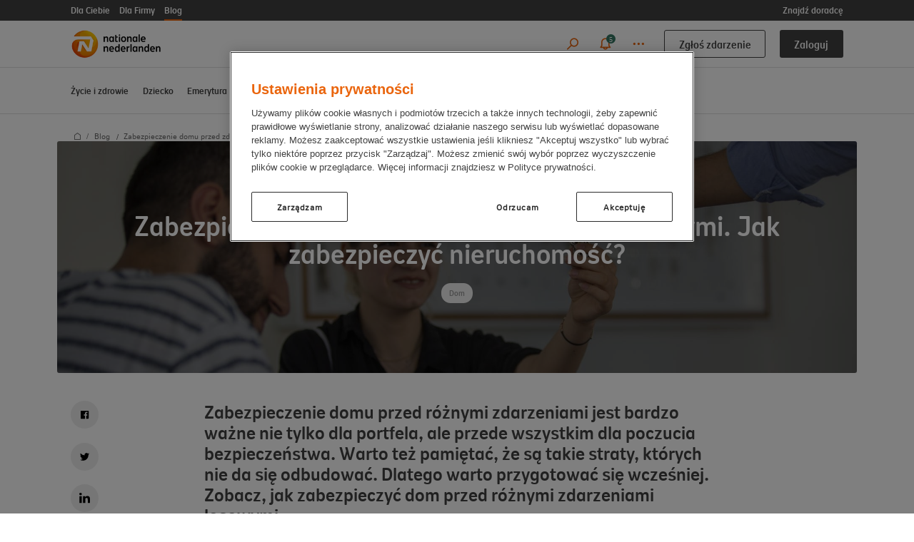

--- FILE ---
content_type: text/html;charset=UTF-8
request_url: https://www.nn.pl/blog/posts/2022/zabezpieczenie-domu.html
body_size: 16086
content:
<!DOCTYPE html>
<html xml:lang="pl" lang="pl">
<head>
<link rel="stylesheet" href="/.resources/nn-module/webresources/dist/js/main.css?v=1.201">
<meta charset="utf-8" />
<meta name="viewport" content="width=device-width, initial-scale=1" />
<title>Zabezpieczenie domu – jakie warto wybrać? | Poradnik NN.pl</title>
<meta name="description" content="Zabezpieczenie domu przed różnymi zdarzeniami jest bardzo ważne nie tylko dla portfela, ale przede wszystkim dla poczucia bezpieczeństwa. Warto też pamiętać, że są takie straty, których nie da się odbudować. Dlatego warto przygotować się wcześniej. Zobacz, jak zabezpieczyć dom przed różnymi zdarzeniami losowymi." />
<link rel="icon" type="image/x-icon" href="/.resources/nn-module/webresources/dist/images/favicon.ico">
<link rel="canonical" href="https://www.nn.pl/blog/posts/2022/zabezpieczenie-domu.html">
<!-- Meta tags for facebook -->
<meta property="og:url" content="https://www.nn.pl/blog/posts/2022/zabezpieczenie-domu.html" />
<meta property="og:title" content="Zabezpieczenie domu – jakie warto wybrać? | Poradnik NN.pl" />
<meta property="og:type" content="website" />
<meta property="og:description" content="Zabezpieczenie domu przed różnymi zdarzeniami jest bardzo ważne nie tylko dla portfela, ale przede wszystkim dla poczucia bezpieczeństwa. Warto też pamiętać, że są takie straty, których nie da się odbudować. Dlatego warto przygotować się wcześniej. Zobacz, jak zabezpieczyć dom przed różnymi zdarzeniami losowymi." />
<meta property="og:image" content="https://www.nn.pl/dam/jcr:16e2bc12-ecbd-4ddd-b58f-41e16734e231/zabezpieczenie-domu-baner.jpg" />
<meta name="robots" content="index, follow" />
<script>
var _uptm="3635242461bb216b05676ea69dfb4be0";!function(){if("undefined"!=typeof window.performance&&"undefined"!=typeof window.performance.timing&&"undefined"!=typeof window.performance.navigation){var a=document.createElement("script");a.setAttribute("src","https://www.uptimiarum.eu/rum.min.js"),a.async=!0,document.getElementsByTagName("head")[0].appendChild(a)} window.onerror=function(a,b,c,d,e){setTimeout(function(){if (typeof reportRUMUptimia !== "undefined" && typeof reportRUMUptimia === 'function') { reportRUMUptimia(a,b,c,d,e); }},1e3)}; }(window);
</script>
<style>
.header-dropdown {
z-index: 2 !important;
}
</style>
<script>
window.dataLayer = window.dataLayer || [];
</script>
<!-- Anti-flicker snippet (recommended) -->
<style>.async-hide { opacity: 0 !important} </style>
<script>(function(a,s,y,n,c,h,i,d,e){s.className+=' '+y;h.start=1*new Date;
h.end=i=function(){s.className=s.className.replace(RegExp(' ?'+y),'')};
(a[n]=a[n]||[]).hide=h;setTimeout(function(){i();h.end=null},c);h.timeout=c;
})(window,document.documentElement,'async-hide','dataLayer',1000,
{'GTM-W79XNVN':true});</script>
<!-- Google Tag Manager -->
<script>(function(w,d,s,l,i){w[l]=w[l]||[];w[l].push({'gtm.start':
new Date().getTime(),event:'gtm.js'});var f=d.getElementsByTagName(s)[0],
j=d.createElement(s),dl=l!='dataLayer'?unescape('%26')+'l='+l:'';j.async=true;j.src=
'https://www.googletagmanager.com/gtm.js?id='+i+dl;f.parentNode.insertBefore(j,f);
})(window,document,'script','dataLayer','GTM-W79XNVN');</script>
<!-- End Google Tag Manager -->
<script>
(function() {
if (window.location.pathname.match(/\/versionDiff/)) {
var script = document.createElement('script');
script.src = '/fallback/.resources/nn-module/webresources/dist/js/app~2025-12-10-10-06-02-000~cache.js';
document.head.appendChild(script);
}
}());
</script>
<link rel="stylesheet" href="/.resources/nn-module/mgnl-resources/fouc.css">
<noscript>
<link rel="stylesheet" type="text/css" href="/fallback/.resources/nn-module/webresources/dist/js/10.f7af6cb160d8c9e434b9~2024-07-02-13-36-54-000~cache.css"/>
<link rel="stylesheet" type="text/css" href="/fallback/.resources/nn-module/webresources/dist/js/11.e7bb4a3370dc771c2507~2024-07-02-13-36-54-000~cache.css"/>
<link rel="stylesheet" type="text/css" href="/fallback/.resources/nn-module/webresources/dist/js/12.6e96ea14687d97a4395e~2024-07-02-13-36-54-000~cache.css"/>
<link rel="stylesheet" type="text/css" href="/fallback/.resources/nn-module/webresources/dist/js/13.a1661a08847ae8b74629~2024-07-02-13-36-54-000~cache.css"/>
<link rel="stylesheet" type="text/css" href="/fallback/.resources/nn-module/webresources/dist/js/14.37f373d64641a9d06756~2024-07-02-13-36-54-000~cache.css"/>
<link rel="stylesheet" type="text/css" href="/fallback/.resources/nn-module/webresources/dist/js/15.6338f37713e8b79981c0~2024-07-02-13-36-54-000~cache.css"/>
<link rel="stylesheet" type="text/css" href="/fallback/.resources/nn-module/webresources/dist/js/16.278cbaec97ed3ae52b90~2024-07-02-13-36-54-000~cache.css"/>
<link rel="stylesheet" type="text/css" href="/fallback/.resources/nn-module/webresources/dist/js/17.14266f9eeec7f5914537~2024-07-02-13-36-54-000~cache.css"/>
<link rel="stylesheet" type="text/css" href="/fallback/.resources/nn-module/webresources/dist/js/18.6a3e3e3d71b791ca08c6~2024-07-02-13-36-54-000~cache.css"/>
<link rel="stylesheet" type="text/css" href="/fallback/.resources/nn-module/webresources/dist/js/19.68b1adf5e24ee0f19a3b~2024-07-02-13-36-54-000~cache.css"/>
<link rel="stylesheet" type="text/css" href="/fallback/.resources/nn-module/webresources/dist/js/2.c18f2ebbda81057f3b22~2025-04-11-10-41-54-000~cache.css"/>
<link rel="stylesheet" type="text/css" href="/fallback/.resources/nn-module/webresources/dist/js/20.c6877552e83a1e4f967d~2024-07-02-13-36-54-000~cache.css"/>
<link rel="stylesheet" type="text/css" href="/fallback/.resources/nn-module/webresources/dist/js/21.206ab98bafb64cd02ce6~2024-07-02-13-36-54-000~cache.css"/>
<link rel="stylesheet" type="text/css" href="/fallback/.resources/nn-module/webresources/dist/js/22.e06860bcda3e3165bc65~2024-07-31-09-25-34-000~cache.css"/>
<link rel="stylesheet" type="text/css" href="/fallback/.resources/nn-module/webresources/dist/js/23.e360d588cb184de8f617~2024-07-02-13-36-54-000~cache.css"/>
<link rel="stylesheet" type="text/css" href="/fallback/.resources/nn-module/webresources/dist/js/24.2b1dd3529a2d4af4b15c~2024-07-02-13-36-54-000~cache.css"/>
<link rel="stylesheet" type="text/css" href="/fallback/.resources/nn-module/webresources/dist/js/25.8073b302b4058e9d7bd6~2024-07-02-13-36-54-000~cache.css"/>
<link rel="stylesheet" type="text/css" href="/fallback/.resources/nn-module/webresources/dist/js/26.498ffa1ee64d38af4a96~2024-07-02-13-36-54-000~cache.css"/>
<link rel="stylesheet" type="text/css" href="/fallback/.resources/nn-module/webresources/dist/js/27.a32dcba46eb89d5dd6a8~2024-07-02-13-36-54-000~cache.css"/>
<link rel="stylesheet" type="text/css" href="/fallback/.resources/nn-module/webresources/dist/js/28.59dbe662a2d143d83880~2024-07-02-13-36-54-000~cache.css"/>
<link rel="stylesheet" type="text/css" href="/fallback/.resources/nn-module/webresources/dist/js/29.057274d070c10742d7af~2024-07-02-13-36-54-000~cache.css"/>
<link rel="stylesheet" type="text/css" href="/fallback/.resources/nn-module/webresources/dist/js/3.d862afb7223ec79d1265~2024-07-31-09-25-34-000~cache.css"/>
<link rel="stylesheet" type="text/css" href="/fallback/.resources/nn-module/webresources/dist/js/30.005d77173bf9f553de5f~2024-07-02-13-36-54-000~cache.css"/>
<link rel="stylesheet" type="text/css" href="/fallback/.resources/nn-module/webresources/dist/js/31.5915dd4665c9061bf7a6~2024-07-02-13-36-54-000~cache.css"/>
<link rel="stylesheet" type="text/css" href="/fallback/.resources/nn-module/webresources/dist/js/32.c604257ca05922c3c18a~2024-07-02-13-36-54-000~cache.css"/>
<link rel="stylesheet" type="text/css" href="/fallback/.resources/nn-module/webresources/dist/js/33.da1e191b9edf91bd7168~2024-07-02-13-36-54-000~cache.css"/>
<link rel="stylesheet" type="text/css" href="/fallback/.resources/nn-module/webresources/dist/js/34.3a3e66c753039d66e0a5~2024-07-02-13-36-54-000~cache.css"/>
<link rel="stylesheet" type="text/css" href="/fallback/.resources/nn-module/webresources/dist/js/35.e30a5d370c7ffed7efe7~2024-07-02-13-36-54-000~cache.css"/>
<link rel="stylesheet" type="text/css" href="/fallback/.resources/nn-module/webresources/dist/js/36.505dad2a709e49fe4b9a~2024-07-02-13-36-54-000~cache.css"/>
<link rel="stylesheet" type="text/css" href="/fallback/.resources/nn-module/webresources/dist/js/37.21e767d83168aa976ada~2024-07-02-13-36-54-000~cache.css"/>
<link rel="stylesheet" type="text/css" href="/fallback/.resources/nn-module/webresources/dist/js/38.b764104733dd1cacfdc2~2024-07-02-13-36-54-000~cache.css"/>
<link rel="stylesheet" type="text/css" href="/fallback/.resources/nn-module/webresources/dist/js/39.0cea6468c018b61bbcdd~2024-07-02-13-36-54-000~cache.css"/>
<link rel="stylesheet" type="text/css" href="/fallback/.resources/nn-module/webresources/dist/js/4.a366933342823ed8a5b6~2024-07-02-13-36-54-000~cache.css"/>
<link rel="stylesheet" type="text/css" href="/fallback/.resources/nn-module/webresources/dist/js/40.8b2ad75876c83d173c95~2024-07-02-13-36-54-000~cache.css"/>
<link rel="stylesheet" type="text/css" href="/fallback/.resources/nn-module/webresources/dist/js/41.163e8696908990ec7aeb~2024-07-02-13-36-54-000~cache.css"/>
<link rel="stylesheet" type="text/css" href="/fallback/.resources/nn-module/webresources/dist/js/42.558fd468a26d7d5e3892~2024-07-02-13-36-54-000~cache.css"/>
<link rel="stylesheet" type="text/css" href="/fallback/.resources/nn-module/webresources/dist/js/43.0cf41a40fb4fe0bb7270~2024-07-02-13-36-54-000~cache.css"/>
<link rel="stylesheet" type="text/css" href="/fallback/.resources/nn-module/webresources/dist/js/44.d7104a17213bffb59c1a~2024-07-02-13-36-54-000~cache.css"/>
<link rel="stylesheet" type="text/css" href="/fallback/.resources/nn-module/webresources/dist/js/45.c717018cb90774b8d3c1~2024-07-02-13-36-54-000~cache.css"/>
<link rel="stylesheet" type="text/css" href="/fallback/.resources/nn-module/webresources/dist/js/46.05d13a0034527ebd2645~2024-07-02-13-36-54-000~cache.css"/>
<link rel="stylesheet" type="text/css" href="/fallback/.resources/nn-module/webresources/dist/js/47.da77b8ff95344afd6ed3~2024-07-02-13-36-54-000~cache.css"/>
<link rel="stylesheet" type="text/css" href="/fallback/.resources/nn-module/webresources/dist/js/48.6b0546858918fb65f904~2024-07-02-13-36-54-000~cache.css"/>
<link rel="stylesheet" type="text/css" href="/fallback/.resources/nn-module/webresources/dist/js/49.01740c2bff9468c0e0b2~2024-07-02-13-36-54-000~cache.css"/>
<link rel="stylesheet" type="text/css" href="/fallback/.resources/nn-module/webresources/dist/js/5.a3179ae2b2d424bf2c0d~2024-07-02-13-36-54-000~cache.css"/>
<link rel="stylesheet" type="text/css" href="/fallback/.resources/nn-module/webresources/dist/js/50.48965f22e0da75dacdd6~2024-07-02-13-36-54-000~cache.css"/>
<link rel="stylesheet" type="text/css" href="/fallback/.resources/nn-module/webresources/dist/js/51.29b0c2b2f7f0f68131e1~2024-07-02-13-36-54-000~cache.css"/>
<link rel="stylesheet" type="text/css" href="/fallback/.resources/nn-module/webresources/dist/js/52.5d79f50d0192dbeb7986~2024-07-02-13-36-54-000~cache.css"/>
<link rel="stylesheet" type="text/css" href="/fallback/.resources/nn-module/webresources/dist/js/53.90d02f3f77b80da19f76~2024-07-02-13-36-54-000~cache.css"/>
<link rel="stylesheet" type="text/css" href="/fallback/.resources/nn-module/webresources/dist/js/54.e67cfb1458647ab31e45~2024-07-02-13-36-54-000~cache.css"/>
<link rel="stylesheet" type="text/css" href="/fallback/.resources/nn-module/webresources/dist/js/55.bd54eaaf188204bb992e~2024-07-02-13-36-54-000~cache.css"/>
<link rel="stylesheet" type="text/css" href="/fallback/.resources/nn-module/webresources/dist/js/56.2cb90018abf0992361a9~2024-07-02-13-36-54-000~cache.css"/>
<link rel="stylesheet" type="text/css" href="/fallback/.resources/nn-module/webresources/dist/js/57.1d1be669598f842b447d~2024-07-02-13-36-54-000~cache.css"/>
<link rel="stylesheet" type="text/css" href="/fallback/.resources/nn-module/webresources/dist/js/58.bccb2c263ef33cf05faf~2024-07-02-13-36-54-000~cache.css"/>
<link rel="stylesheet" type="text/css" href="/fallback/.resources/nn-module/webresources/dist/js/59.b1560be4a0de0d29bccb~2024-07-02-13-36-54-000~cache.css"/>
<link rel="stylesheet" type="text/css" href="/fallback/.resources/nn-module/webresources/dist/js/6.33b758655b73b013fd4a~2024-07-02-13-36-54-000~cache.css"/>
<link rel="stylesheet" type="text/css" href="/fallback/.resources/nn-module/webresources/dist/js/60.5ba0f589013260d330e3~2024-07-02-13-36-54-000~cache.css"/>
<link rel="stylesheet" type="text/css" href="/fallback/.resources/nn-module/webresources/dist/js/61.ce8ab5045646779043f9~2024-07-02-13-36-54-000~cache.css"/>
<link rel="stylesheet" type="text/css" href="/fallback/.resources/nn-module/webresources/dist/js/62.de77102d5eae9bd7f565~2024-07-02-13-36-54-000~cache.css"/>
<link rel="stylesheet" type="text/css" href="/fallback/.resources/nn-module/webresources/dist/js/63.ecd4a5d793ba88f6e658~2024-07-02-13-36-54-000~cache.css"/>
<link rel="stylesheet" type="text/css" href="/fallback/.resources/nn-module/webresources/dist/js/64.f021264b17ec0be01c65~2025-05-08-09-05-48-000~cache.css"/>
<link rel="stylesheet" type="text/css" href="/fallback/.resources/nn-module/webresources/dist/js/65.45465a24fe0136487906~2024-07-02-13-36-54-000~cache.css"/>
<link rel="stylesheet" type="text/css" href="/fallback/.resources/nn-module/webresources/dist/js/66.c7e5685c3a4b86d8ccf5~2024-07-02-13-36-54-000~cache.css"/>
<link rel="stylesheet" type="text/css" href="/fallback/.resources/nn-module/webresources/dist/js/67.787fc1b93e3947dec892~2024-07-02-13-36-54-000~cache.css"/>
<link rel="stylesheet" type="text/css" href="/fallback/.resources/nn-module/webresources/dist/js/68.a32eeaa2443b9411ad81~2024-07-02-13-36-54-000~cache.css"/>
<link rel="stylesheet" type="text/css" href="/fallback/.resources/nn-module/webresources/dist/js/69.f281d522af8f85be15f6~2024-07-02-13-36-54-000~cache.css"/>
<link rel="stylesheet" type="text/css" href="/fallback/.resources/nn-module/webresources/dist/js/7.60b7a7c5a94c8a9018b0~2024-07-02-13-36-54-000~cache.css"/>
<link rel="stylesheet" type="text/css" href="/fallback/.resources/nn-module/webresources/dist/js/70.df5aada530dedb9cb941~2024-07-02-13-36-54-000~cache.css"/>
<link rel="stylesheet" type="text/css" href="/fallback/.resources/nn-module/webresources/dist/js/71.b0bc0dd0703ba8a48a47~2024-07-02-13-36-54-000~cache.css"/>
<link rel="stylesheet" type="text/css" href="/fallback/.resources/nn-module/webresources/dist/js/72.3925e80d117e17b7eb55~2024-07-02-13-36-54-000~cache.css"/>
<link rel="stylesheet" type="text/css" href="/fallback/.resources/nn-module/webresources/dist/js/73.52b23d25de4315df308a~2024-07-02-13-36-54-000~cache.css"/>
<link rel="stylesheet" type="text/css" href="/fallback/.resources/nn-module/webresources/dist/js/74.ca11601c074138e923c2~2024-07-02-13-36-54-000~cache.css"/>
<link rel="stylesheet" type="text/css" href="/fallback/.resources/nn-module/webresources/dist/js/75.f4b176a4b7da34fe972d~2024-07-02-13-36-54-000~cache.css"/>
<link rel="stylesheet" type="text/css" href="/fallback/.resources/nn-module/webresources/dist/js/76.9ec2d955dcdc46484e9b~2024-07-02-13-36-54-000~cache.css"/>
<link rel="stylesheet" type="text/css" href="/fallback/.resources/nn-module/webresources/dist/js/77.f1508f7a0ba99f18beb9~2024-07-02-13-36-54-000~cache.css"/>
<link rel="stylesheet" type="text/css" href="/fallback/.resources/nn-module/webresources/dist/js/78.ca21b3ddc5e9d0f77736~2024-07-02-13-36-54-000~cache.css"/>
<link rel="stylesheet" type="text/css" href="/fallback/.resources/nn-module/webresources/dist/js/79.f39748d0041ad1728fe7~2024-07-02-13-36-54-000~cache.css"/>
<link rel="stylesheet" type="text/css" href="/fallback/.resources/nn-module/webresources/dist/js/8.481293a391171b60b0de~2024-07-02-13-36-54-000~cache.css"/>
<link rel="stylesheet" type="text/css" href="/fallback/.resources/nn-module/webresources/dist/js/80.6854266f27b1d384b891~2024-07-02-13-36-54-000~cache.css"/>
<link rel="stylesheet" type="text/css" href="/fallback/.resources/nn-module/webresources/dist/js/81.ea17fdd79466ebd91d5f~2024-07-02-13-36-54-000~cache.css"/>
<link rel="stylesheet" type="text/css" href="/fallback/.resources/nn-module/webresources/dist/js/82.a1361e42f1271c8487c5~2024-07-02-13-36-54-000~cache.css"/>
<link rel="stylesheet" type="text/css" href="/fallback/.resources/nn-module/webresources/dist/js/83.eeaf5ee99874f6115986~2024-07-02-13-36-54-000~cache.css"/>
<link rel="stylesheet" type="text/css" href="/fallback/.resources/nn-module/webresources/dist/js/84.edc5a7fcce143030541c~2024-07-02-13-36-54-000~cache.css"/>
<link rel="stylesheet" type="text/css" href="/fallback/.resources/nn-module/webresources/dist/js/85.a672ec10a5b25a85751e~2024-07-02-13-36-54-000~cache.css"/>
<link rel="stylesheet" type="text/css" href="/fallback/.resources/nn-module/webresources/dist/js/86.e644090eece3aa2a40c3~2024-07-02-13-36-54-000~cache.css"/>
<link rel="stylesheet" type="text/css" href="/fallback/.resources/nn-module/webresources/dist/js/9.5c987e470d00203e7a06~2024-07-02-13-36-54-000~cache.css"/>
<link rel="stylesheet" type="text/css" href="/fallback/.resources/nn-module/webresources/dist/js/design-system~2025-12-10-10-06-02-000~cache.css"/>
<link rel="stylesheet" type="text/css" href="/fallback/.resources/nn-module/webresources/dist/js/e-client~2025-02-17-14-28-40-000~cache.css"/>
<link rel="stylesheet" type="text/css" href="/fallback/.resources/nn-module/webresources/dist/js/form-page~2025-08-11-12-21-02-000~cache.css"/>
<link rel="stylesheet" type="text/css" href="/fallback/.resources/nn-module/webresources/dist/js/main~2025-06-27-11-39-18-000~cache.css"/>
<link rel="stylesheet" type="text/css" href="/fallback/.resources/nn-module/webresources/dist/js/product-sidebar~2024-12-10-09-31-54-000~cache.css"/>
<link rel="stylesheet" href="/.resources/nn-module/mgnl-resources/nojs.css">
</noscript>

                              <script>!function(e){var n="https://s.go-mpulse.net/boomerang/";if("False"=="True")e.BOOMR_config=e.BOOMR_config||{},e.BOOMR_config.PageParams=e.BOOMR_config.PageParams||{},e.BOOMR_config.PageParams.pci=!0,n="https://s2.go-mpulse.net/boomerang/";if(window.BOOMR_API_key="662RZ-AY9BG-VU2CL-WLY3J-XLU6X",function(){function e(){if(!o){var e=document.createElement("script");e.id="boomr-scr-as",e.src=window.BOOMR.url,e.async=!0,i.parentNode.appendChild(e),o=!0}}function t(e){o=!0;var n,t,a,r,d=document,O=window;if(window.BOOMR.snippetMethod=e?"if":"i",t=function(e,n){var t=d.createElement("script");t.id=n||"boomr-if-as",t.src=window.BOOMR.url,BOOMR_lstart=(new Date).getTime(),e=e||d.body,e.appendChild(t)},!window.addEventListener&&window.attachEvent&&navigator.userAgent.match(/MSIE [67]\./))return window.BOOMR.snippetMethod="s",void t(i.parentNode,"boomr-async");a=document.createElement("IFRAME"),a.src="about:blank",a.title="",a.role="presentation",a.loading="eager",r=(a.frameElement||a).style,r.width=0,r.height=0,r.border=0,r.display="none",i.parentNode.appendChild(a);try{O=a.contentWindow,d=O.document.open()}catch(_){n=document.domain,a.src="javascript:var d=document.open();d.domain='"+n+"';void(0);",O=a.contentWindow,d=O.document.open()}if(n)d._boomrl=function(){this.domain=n,t()},d.write("<bo"+"dy onload='document._boomrl();'>");else if(O._boomrl=function(){t()},O.addEventListener)O.addEventListener("load",O._boomrl,!1);else if(O.attachEvent)O.attachEvent("onload",O._boomrl);d.close()}function a(e){window.BOOMR_onload=e&&e.timeStamp||(new Date).getTime()}if(!window.BOOMR||!window.BOOMR.version&&!window.BOOMR.snippetExecuted){window.BOOMR=window.BOOMR||{},window.BOOMR.snippetStart=(new Date).getTime(),window.BOOMR.snippetExecuted=!0,window.BOOMR.snippetVersion=12,window.BOOMR.url=n+"662RZ-AY9BG-VU2CL-WLY3J-XLU6X";var i=document.currentScript||document.getElementsByTagName("script")[0],o=!1,r=document.createElement("link");if(r.relList&&"function"==typeof r.relList.supports&&r.relList.supports("preload")&&"as"in r)window.BOOMR.snippetMethod="p",r.href=window.BOOMR.url,r.rel="preload",r.as="script",r.addEventListener("load",e),r.addEventListener("error",function(){t(!0)}),setTimeout(function(){if(!o)t(!0)},3e3),BOOMR_lstart=(new Date).getTime(),i.parentNode.appendChild(r);else t(!1);if(window.addEventListener)window.addEventListener("load",a,!1);else if(window.attachEvent)window.attachEvent("onload",a)}}(),"".length>0)if(e&&"performance"in e&&e.performance&&"function"==typeof e.performance.setResourceTimingBufferSize)e.performance.setResourceTimingBufferSize();!function(){if(BOOMR=e.BOOMR||{},BOOMR.plugins=BOOMR.plugins||{},!BOOMR.plugins.AK){var n=""=="true"?1:0,t="",a="aoijz3qx24f662lshkla-f-cf0a4a344-clientnsv4-s.akamaihd.net",i="false"=="true"?2:1,o={"ak.v":"39","ak.cp":"1718495","ak.ai":parseInt("1112162",10),"ak.ol":"0","ak.cr":8,"ak.ipv":4,"ak.proto":"h2","ak.rid":"6763d9b","ak.r":48121,"ak.a2":n,"ak.m":"dscb","ak.n":"essl","ak.bpcip":"3.144.156.0","ak.cport":47012,"ak.gh":"23.62.38.239","ak.quicv":"","ak.tlsv":"tls1.3","ak.0rtt":"","ak.0rtt.ed":"","ak.csrc":"-","ak.acc":"","ak.t":"1769093782","ak.ak":"hOBiQwZUYzCg5VSAfCLimQ==gbgr4YNfV2wGN2pBaGo0SLAwjSMpfb85kyzGfJEhJeh0diMQe/1UApODuj6HkFOqtwpAIucWlGi0XzMNadxUIwXlloUq3CjdtmrQ+B7OP/ymhNpB3q6QtYTsbOQIsHUxur/w34AB1AmYVHCgZoUKBNw2FTfZt8RvrLRNN9Ua9u8xZCt5wphAaRmNp8EN6sQsBYLLcqUCTL/U4cwE4As3lxUZ0t7K9JvfxroLXqZvKqINMe8SZDZ6AAd/Rs6ZhUNmmEjb/x2OsX1ugCcM8w79LQ/D52RTd1ZGWJ1VejfM+HHZMUsBJAk/k/CUcvetVOmZKqnXYaUzAjtPJT4H3imwGsO1MZ4088Y6bVKizq6E8DNyOaeSnWgZk0ZrwbRcM/bS7knRXJ59ZYJKGC1Od1pHYXGkMp3CZZzVupUJeZTcHik=","ak.pv":"14","ak.dpoabenc":"","ak.tf":i};if(""!==t)o["ak.ruds"]=t;var r={i:!1,av:function(n){var t="http.initiator";if(n&&(!n[t]||"spa_hard"===n[t]))o["ak.feo"]=void 0!==e.aFeoApplied?1:0,BOOMR.addVar(o)},rv:function(){var e=["ak.bpcip","ak.cport","ak.cr","ak.csrc","ak.gh","ak.ipv","ak.m","ak.n","ak.ol","ak.proto","ak.quicv","ak.tlsv","ak.0rtt","ak.0rtt.ed","ak.r","ak.acc","ak.t","ak.tf"];BOOMR.removeVar(e)}};BOOMR.plugins.AK={akVars:o,akDNSPreFetchDomain:a,init:function(){if(!r.i){var e=BOOMR.subscribe;e("before_beacon",r.av,null,null),e("onbeacon",r.rv,null,null),r.i=!0}return this},is_complete:function(){return!0}}}}()}(window);</script></head>
<body class="blog blog-details-page pl preview-mode public-instance">
<!-- Google Tag Manager (noscript) -->
<noscript><iframe src="https://www.googletagmanager.com/ns.html?id=GTM-W79XNVN"
height="0" width="0" style="display:none;visibility:hidden"></iframe></noscript>
<!-- End Google Tag Manager (noscript) -->
<div class="segments-wrapper" data-animate>
<div class="column row">
<ul class="navigation-segments" itemscope="itemscope" itemtype="http://schema.org/SiteNavigationElement">
<li class="navigation-segments-item" itemprop="hasPart">
<a class="segment-link " href="/dla-ciebie">Dla Ciebie</a>
</li>
<li class="navigation-segments-item" itemprop="hasPart">
<a class="segment-link " href="/dla-firmy">Dla Firmy</a>
</li>
<li class="navigation-segments-item" itemprop="hasPart">
<a class="segment-link open" href="/blog">Blog</a>
</li>
<li class="navigation-segments-item agents" itemprop="hasPart">
<a class="segment-link" href="https://agenci.nn.pl">Znajdź doradcę</a>
</li>
</ul>
</div>
</div>
<header class="navigation" data-animate itemscope="itemscope" itemtype="http://schema.org/WPHeader">
<div class="navbar-wrapper">
<div class="column row">
<div class="navbar">
<div class="logo-wrapper show-for-xlarge" itemscope itemtype="http://schema.org/Organization">
<a itemprop="url" class="logo" href="/" title="Nationale Nederlanden: Ubezpieczenia online">
<img class="image" itemprop="logo" src="/.resources/nn-module/webresources/dist/images/logo.png" alt="NN logo">
</a>
</div>
<button class="hamburger-ds show-for-small-only" type="button" data-hamburger>
<span class="hamburger-box">
<span class="hamburger-inner"></span>
</span>
</button>
<div class="navbar-elements-wrapper">
<div class="logo-wrapper hide-for-xlarge" itemscope itemtype="http://schema.org/Organization">
<a itemprop="url" class="logo" href="/" title="Nationale Nederlanden: Ubezpieczenia online">
<img class="image" itemprop="logo" src="/.resources/nn-module/webresources/dist/images/logo.png" alt="NN logo">
</a>
</div>
<div class="fast-access-nav">
<div class="buttons-nav">
<button type="button" class="btn login-btn" data-login>Zaloguj</button>
<ul class="header-dropdown login-dropdown" >
<div cms:edit />
<li class="link-wrapper">
<a class="link-with-icon" href="https://ubezpiecz.nn.pl/zycie" target="_self">
<div class="img-wrapper">
<img class="img" alt="Umbrella" src="/dam/jcr:34689c04-076e-4ddb-915f-c72e1f6f5060/Umbrella.svg">
</div>
<span class="title">Ubezpiecz życie (dokończ zakup)</span>
</a>
</li>
<li class="link-wrapper">
<a class="link-with-icon" href="https://moje.nn.pl" target="_self">
<div class="img-wrapper">
<img class="img" alt="User" src="/dam/jcr:f76c644e-b19d-4a52-bdad-514db4124515/User.svg">
</div>
<span class="title">Moje NN </span>
</a>
</li>
<li class="link-wrapper">
<a class="link-with-icon" href="https://www.nnikze.pl" target="_self">
<div class="img-wrapper">
<img class="img" alt="Payments" src="/dam/jcr:199df923-0723-45e0-a2d0-03e35e63f44b/Payments.svg">
</div>
<span class="title">Serwis IKE i IKZE w DFE</span>
</a>
</li>
<hr class="links-separator">
<li class="link-wrapper">
<a class="link-with-icon" data-grouped-links>
<div class="img-wrapper">
<img class="img" alt="More" src="/dam/jcr:31c0e011-4c24-477f-b338-edbb426a53da/More.svg">
</div>
<span class="title">Dla firm</span>
</a>
<ul class="links-dropdown" >
<li class="link-wrapper">
<a class="link-with-icon" href="https://ppk.nn.pl/ppk-nnpte/nnpte/login" target="_self">
<div class="img-wrapper">
<img class="img" alt="Graph" src="/dam/jcr:ae8d9817-1310-496d-a087-c6cdb170b170/Graph.svg">
</div>
<span class="title">N-Portal PPK</span>
</a>
</li>
<li class="link-wrapper">
<a class="link-with-icon" href="https://nfirma.nn.pl/" target="_self">
<div class="img-wrapper">
<img class="img" alt="Users" src="/dam/jcr:c22bcf35-3582-446c-84be-560b7db0764f/Users.svg">
</div>
<span class="title">Nfirma</span>
</a>
</li>
</ul>
</li>
</ul>
<a href="https://www.nn.pl/zglos-zdarzenie.html" target="_self" class="btn bordered">
Zgłoś zdarzenie
</a>
</div>
<ul class="icons-nav">
<li class="icons-nav-item">
<button type="button" class="icon-wrapper" data-open-search title="Wyszukiwarka">
<span class="icon icon-caz-search"></span>
<span class="title">Wyszukiwarka</span>
</button>
</li>
<li class="icons-nav-item messages-item">
<button type="button" class="icon-wrapper" title="Powiadomienia" data-open="modal-messages" aria-controls="modal-messages" aria-haspopup="true" tabindex="0">
<span class="icon icon-caz-bell" data-message-count></span>
<span class="title">Powiadomienia</span>
</button>
</li>
<li class="icons-nav-item menu-item">
<button type="button" class="icon-wrapper menu-btn " data-other title="Pozostałe">
<span class="icon icon-caz-more"></span>
<span class="title">Pozostałe</span>
</button>
<ul class="header-dropdown menu-dropdown" >
<div cms:edit />
<li class="link-wrapper">
<a class="link-with-icon" href="/kontakt" target="_self">
<div class="img-wrapper">
<img class="img" alt="Phone" src="/dam/jcr:f8d3bf2a-ed9c-4196-8202-019efa5b18e0/Phone.svg">
</div>
<span class="title">Kontakt</span>
</a>
</li>
<li class="link-wrapper">
<a class="link-with-icon" href="/kontakt/placowki-i-przedstawiciele" target="_self">
<div class="img-wrapper">
<img class="img" alt="Pin" src="/dam/jcr:ecbf6b19-c94d-4dfd-ac21-1d7ddbd22c14/Pin.svg">
</div>
<span class="title">Placówki i przedstawiciele</span>
</a>
</li>
<li class="link-wrapper">
<a class="link-with-icon" href="/notowania-i-wyniki-finansowe" target="_self">
<div class="img-wrapper">
<img class="img" alt="Growth" src="/dam/jcr:df750b54-ee8d-414d-9139-5fc372c31b00/Growth.svg">
</div>
<span class="title">Notowania i wyniki finansowe</span>
</a>
</li>
<li class="link-wrapper">
<a class="link-with-icon" href="/dla-ciebie/strefa-klienta/dokumenty" target="_self">
<div class="img-wrapper">
<img class="img" alt="Document" src="/dam/jcr:92cb8605-2641-479f-861c-5f09032a20f2/Document.svg">
</div>
<span class="title">Dokumenty</span>
</a>
</li>
<li class="link-wrapper">
<a class="link-with-icon" href="/dla-ciebie/strefa-klienta/zdarzenie-ubezpieczeniowe" target="_self">
<div class="img-wrapper">
<img class="img" alt="InfoRound" src="/dam/jcr:93ed0b30-6137-4153-a112-bd3360ccd149/InfoRound.svg">
</div>
<span class="title">Rodzaje zdarzeń</span>
</a>
</li>
<li class="link-wrapper">
<a class="link-with-icon" href="/dla-ciebie/strefa-klienta" target="_self">
<div class="img-wrapper">
<img class="img" alt="folder" src="/dam/jcr:3e88f3fb-5d88-4e88-af43-854a56b6a167/folder%20icon.svg">
</div>
<span class="title">Obsługa Klienta</span>
</a>
</li>
</ul>
</li>
</ul>
</div>
<ul class="main-nav">
<li class="" data-path="/nn/dla-ciebie/zycie-i-zdrowie">
<span class="trigger-wrapper">
<a href="/dla-ciebie/zycie-i-zdrowie"
title="Ubezpieczenia na życie i zdrowie"
class="page-link "
>Życie i zdrowie</a>
<a href="" class="accordion-trigger">
<span class="icon-arrow-down"></span>
</a>
</span>
<div class="nav-item-container ">
<div class="row">
<div class="small-12 columns">
<div class="banner-header banner-a show-for-large">
<div class="inner-wrapper">
<img src="/.resources/nn-module/webresources/dist/images/banners/calc.svg">
<p class="header"><b>Oblicz składkę ubezpieczenia</b></p>
<p class="sub-header">w 30 sekund</p>
<div id="" data-layout="empty" class="banner-cta"></div>
<button data-open-widget-questionnaire class="link" data-ga-click="banner-a" id="banner-a"><b>Sprawdź</b></button>
</div>
</div> <ul class="row collapse nav-item">
<li class="small-12 columns" data-path="/nn/dla-ciebie/zycie-i-zdrowie/kalkulator">
<span class="trigger-wrapper">
<a href="/dla-ciebie/zycie-i-zdrowie/kalkulator"
title="Kalkulator ubezpieczenia na życie online"
class="arrowed "
>Kalkulator ubezpieczenia na życie online</a>
</span>
</li>
<li class="small-12 columns" data-path="/nn/dla-ciebie/zycie-i-zdrowie/ubezpieczenie-na-zycie">
<span class="trigger-wrapper">
<a href="/dla-ciebie/zycie-i-zdrowie/ubezpieczenie-na-zycie"
title="Ubezpieczenie na życie"
class="arrowed "
>Ubezpieczenie na życie</a>
</span>
</li>
<li class="small-12 columns" data-path="/nn/dla-ciebie/zycie-i-zdrowie/ubezpieczenie_zdrowia_psychicznego_dorosly">
<span class="trigger-wrapper">
<a href="/dla-ciebie/zycie-i-zdrowie/ubezpieczenie_zdrowia_psychicznego_dorosly"
title="Ubezpieczenie zdrowia psychicznego dla dorosłych"
class="arrowed "
>Ubezpieczenie zdrowia psychicznego dla dorosłych</a>
</span>
</li>
<li class="small-12 columns" data-path="/nn/dla-ciebie/zycie-i-zdrowie/ubezpieczenie_zdrowia_psychicznego_dziecko">
<span class="trigger-wrapper">
<a href="/dla-ciebie/zycie-i-zdrowie/ubezpieczenie_zdrowia_psychicznego_dziecko"
title="Ubezpieczenie zdrowia psychicznego dla dzieci i młodzieży"
class="arrowed "
>Ubezpieczenie zdrowia psychicznego dla dzieci i młodzieży </a>
</span>
</li>
<li class="small-12 columns" data-path="/nn/dla-ciebie/zycie-i-zdrowie/diagnostyka-w-kierunku-powaznych-chorob">
<span class="trigger-wrapper">
<a href="/dla-ciebie/zycie-i-zdrowie/diagnostyka-w-kierunku-powaznych-chorob"
title="Diagnostyka w kierunku poważnych chorób"
class="arrowed "
>Diagnostyka w kierunku poważnych chorób</a>
</span>
</li>
<li class="small-12 columns" data-path="/nn/dla-ciebie/zycie-i-zdrowie/ubezpieczenie-na-wypadek-choroby-wymagajacej-leczenia-operacyjnego">
<span class="trigger-wrapper">
<a href="/dla-ciebie/zycie-i-zdrowie/ubezpieczenie-na-wypadek-choroby-wymagajacej-leczenia-operacyjnego"
title="Ubezpieczenie na wypadek choroby wymagającej leczenia operacyjnego"
class="arrowed "
>Ubezpieczenie na wypadek choroby wymagającej leczenia operacyjnego</a>
</span>
</li>
<li class="small-12 columns" data-path="/nn/dla-ciebie/zycie-i-zdrowie/ubezpieczenie-na-wypadek-pogorszenia-sie-stanu-zdrowia-w-wyniku-choroby-lub-nw">
<span class="trigger-wrapper">
<a href="/dla-ciebie/zycie-i-zdrowie/ubezpieczenie-na-wypadek-pogorszenia-sie-stanu-zdrowia-w-wyniku-choroby-lub-nw"
title="Ubezpieczenie na wypadek pogorszenia się stanu zdrowia w wyniku choroby lub NW"
class="arrowed "
>Ubezpieczenie na wypadek pogorszenia się stanu zdrowia w wyniku choroby lub NW</a>
</span>
</li>
<li class="small-12 columns" data-path="/nn/dla-ciebie/zycie-i-zdrowie/ubezpieczenie-na-wypadek-nowotworu">
<span class="trigger-wrapper">
<a href="/dla-ciebie/zycie-i-zdrowie/ubezpieczenie-na-wypadek-nowotworu"
title="Ubezpieczenie na wypadek nowotworu"
class="arrowed "
>Ubezpieczenie na wypadek nowotworu</a>
</span>
</li>
<li class="small-12 columns" data-path="/nn/dla-ciebie/zycie-i-zdrowie/ubezpieczenie-na-wypadek-powaznego-zachorowania">
<span class="trigger-wrapper">
<a href="/dla-ciebie/zycie-i-zdrowie/ubezpieczenie-na-wypadek-powaznego-zachorowania"
title="Ubezpieczenie na wypadek poważnych chorób"
class="arrowed "
>Ubezpieczenie na wypadek poważnych chorób</a>
</span>
</li>
<li class="small-12 columns" data-path="/nn/dla-ciebie/zycie-i-zdrowie/ubezpieczenie-na-wypadek-cukrzycy">
<span class="trigger-wrapper">
<a href="/dla-ciebie/zycie-i-zdrowie/ubezpieczenie-na-wypadek-cukrzycy"
title="Ubezpieczenie na wypadek cukrzycy"
class="arrowed "
>Ubezpieczenie na wypadek cukrzycy</a>
</span>
</li>
<li class="small-12 columns" data-path="/nn/dla-ciebie/zycie-i-zdrowie/pakiet-dla-chorych-na-cukrzyce">
<span class="trigger-wrapper">
<a href="/dla-ciebie/zycie-i-zdrowie/pakiet-dla-chorych-na-cukrzyce"
title="Pakiet dla chorych na cukrzycę"
class="arrowed "
>Pakiet dla chorych na cukrzycę</a>
</span>
</li>
<li class="small-12 columns" data-path="/nn/dla-ciebie/zycie-i-zdrowie/ubezpieczenie-na-wypadek-pobytu-w-szpitalu">
<span class="trigger-wrapper">
<a href="/dla-ciebie/zycie-i-zdrowie/ubezpieczenie-na-wypadek-pobytu-w-szpitalu"
title="Ubezpieczenie na wypadek leczenia szpitalnego lub operacji"
class="arrowed "
>Ubezpieczenie na wypadek leczenia szpitalnego lub operacji</a>
</span>
</li>
<li class="small-12 columns" data-path="/nn/dla-ciebie/zycie-i-zdrowie/ubezpieczenie-organizacji-i-pokrycia-kosztow-leczenia-za-granica">
<span class="trigger-wrapper">
<a href="/dla-ciebie/zycie-i-zdrowie/ubezpieczenie-organizacji-i-pokrycia-kosztow-leczenia-za-granica"
title="Ubezpieczenie leczenia za granicą"
class="arrowed "
>Ubezpieczenie leczenia za granicą</a>
</span>
</li>
<li class="small-12 columns" data-path="/nn/dla-ciebie/zycie-i-zdrowie/ubezpieczenie-na-wszelki-wypadek">
<span class="trigger-wrapper">
<a href="/dla-ciebie/zycie-i-zdrowie/ubezpieczenie-na-wszelki-wypadek"
title="Ubezpieczenie NNW"
class="arrowed "
>Ubezpieczenie NNW (na wypadek uszkodzenia ciała)</a>
</span>
</li>
<li class="small-12 columns" data-path="/nn/dla-ciebie/zycie-i-zdrowie/ubezpieczenie-na-wypadek-niezdolnosci-do-pracy">
<span class="trigger-wrapper">
<a href="/dla-ciebie/zycie-i-zdrowie/ubezpieczenie-na-wypadek-niezdolnosci-do-pracy"
title="Ubezpieczenie na wypadek niezdolności do pracy"
class="arrowed "
>Ubezpieczenie na wypadek niezdolności do pracy</a>
</span>
</li>
<li class="small-12 columns" data-path="/nn/dla-ciebie/zycie-i-zdrowie/ubezpieczenie-dziecka">
<span class="trigger-wrapper">
<a href="/dla-ciebie/zycie-i-zdrowie/ubezpieczenie-dziecka"
title="Ubezpieczenie na życie dla dziecka"
class="arrowed "
>Ubezpieczenie dziecka</a>
</span>
</li>
</ul>
</div>
</div>
</div>
</li>
<li class="" data-path="/nn/dla-ciebie/ubezpieczenie-dziecka">
<span class="trigger-wrapper">
<a href="/dla-ciebie/ubezpieczenie-dziecka"
title="Indywidualne ubezpieczenie NNW dziecka"
class=" "
>Dziecko </a>
</span>
</li>
<li class="" data-path="/nn/dla-ciebie/emerytura-i-finanse">
<span class="trigger-wrapper">
<a href="/dla-ciebie/emerytura-i-finanse"
title="Ubezpieczenia emerytalne i inwestycyjne"
class="page-link "
>Emerytura</a>
<a href="" class="accordion-trigger">
<span class="icon-arrow-down"></span>
</a>
</span>
<div class="nav-item-container ">
<div class="row">
<div class="small-12 columns">
<div class="banner-header banner-a show-for-large">
<div class="inner-wrapper">
<img src="/.resources/nn-module/webresources/dist/images/banners/calc.svg">
<p class="header"><b>Oblicz składkę ubezpieczenia</b></p>
<p class="sub-header">w 30 sekund</p>
<div id="" data-layout="empty" class="banner-cta"></div>
<button data-open-widget-questionnaire class="link" data-ga-click="banner-a" id="banner-a"><b>Sprawdź</b></button>
</div>
</div> <ul class="row collapse nav-item">
<li class="small-12 columns" data-path="/nn/dla-ciebie/emerytura-i-finanse/ofe">
<span class="trigger-wrapper">
<a href="/dla-ciebie/emerytura-i-finanse/ofe"
title="Otwarty Fundusz Emerytalny - OFE"
class="arrowed "
>OFE</a>
</span>
</li>
<li class="small-12 columns" data-path="/nn/dla-ciebie/emerytura-i-finanse/ike-ikze">
<span class="trigger-wrapper">
<a href="/dla-ciebie/emerytura-i-finanse/ike-ikze"
title="IKE-IKZE: Indywidualne Konta Emerytalne"
class="arrowed "
>IKE-IKZE</a>
</span>
</li>
<li class="small-12 columns" data-path="/nn/dla-ciebie/emerytura-i-finanse/ppk-dla-pracownika">
<span class="trigger-wrapper">
<a href="/dla-ciebie/emerytura-i-finanse/ppk-dla-pracownika"
title="PPK Dla Pracownika: oszczędzanie z Pracowniczymi Planami Kapitałowymi "
class="arrowed "
>PPK dla Pracownika</a>
</span>
</li>
<li class="small-12 columns" data-path="/nn/dla-ciebie/emerytura-i-finanse/strefa-inwestora">
<span class="trigger-wrapper">
<a href="/dla-ciebie/emerytura-i-finanse/strefa-inwestora"
title="Fundusze PPK, IKE i IKZE – Kącik Inwestora "
class="arrowed "
>Komentarze inwestycyjne</a>
</span>
</li>
</ul>
</div>
</div>
</div>
</li>
<li class="" data-path="/nn/dla-ciebie/nieruchomosci-i-dobra">
<span class="trigger-wrapper">
<a href="/dla-ciebie/nieruchomosci-i-dobra"
title="Ubezpieczenia domu lub mieszkania"
class="page-link "
>Dom i mieszkanie</a>
<a href="" class="accordion-trigger">
<span class="icon-arrow-down"></span>
</a>
</span>
<div class="nav-item-container ">
<div class="row">
<div class="small-12 columns">
<div class="banner-header banner-a show-for-large">
<div class="inner-wrapper">
<img src="/.resources/nn-module/webresources/dist/images/banners/calc.svg">
<p class="header"><b>Oblicz składkę ubezpieczenia</b></p>
<p class="sub-header">w 30 sekund</p>
<div id="" data-layout="empty" class="banner-cta"></div>
<button data-open-widget-questionnaire class="link" data-ga-click="banner-a" id="banner-a"><b>Sprawdź</b></button>
</div>
</div> <ul class="row collapse nav-item">
<li class="small-12 columns" data-path="/nn/dla-ciebie/nieruchomosci-i-dobra/ubezpieczenie-domu-i-mieszkania">
<span class="trigger-wrapper">
<a href="/dla-ciebie/nieruchomosci-i-dobra/ubezpieczenie-domu-i-mieszkania"
title="Moje cztery kąty"
class="arrowed "
>Ubezpieczenie domu i mieszkania </a>
</span>
</li>
<li class="small-12 columns" data-path="/nn/dla-ciebie/nieruchomosci-i-dobra/ubezpieczenie-mieszkania-na-wynajem">
<span class="trigger-wrapper">
<a href="/dla-ciebie/nieruchomosci-i-dobra/ubezpieczenie-mieszkania-na-wynajem"
title="Ubezpieczenie mieszkania na wynajem"
class="arrowed "
>Ubezpieczenie mieszkania na wynajem</a>
</span>
</li>
</ul>
</div>
</div>
</div>
</li>
<li class="" data-path="/nn/dla-ciebie/hobby-i-turystyka">
<span class="trigger-wrapper">
<a href="/dla-ciebie/hobby-i-turystyka"
title="Ubezpieczenie turystyczne i roweru"
class="page-link "
>Turystyka i hobby</a>
<a href="" class="accordion-trigger">
<span class="icon-arrow-down"></span>
</a>
</span>
<div class="nav-item-container ">
<div class="row">
<div class="small-12 columns">
<div class="banner-header banner-a show-for-large">
<div class="inner-wrapper">
<img src="/.resources/nn-module/webresources/dist/images/banners/calc.svg">
<p class="header"><b>Oblicz składkę ubezpieczenia</b></p>
<p class="sub-header">w 30 sekund</p>
<div id="" data-layout="empty" class="banner-cta"></div>
<button data-open-widget-questionnaire class="link" data-ga-click="banner-a" id="banner-a"><b>Sprawdź</b></button>
</div>
</div> <ul class="row collapse nav-item">
<li class="small-12 columns" data-path="/nn/dla-ciebie/hobby-i-turystyka/ubezpieczenie-turystyczne">
<span class="trigger-wrapper">
<a href="/dla-ciebie/hobby-i-turystyka/ubezpieczenie-turystyczne"
title="Ubezpieczenie turystyczne"
class="arrowed "
>Ubezpieczenie turystyczne (świat)</a>
</span>
</li>
<li class="small-12 columns" data-path="/nn/dla-ciebie/hobby-i-turystyka/ubezpieczenie-turystyczne-w-polsce">
<span class="trigger-wrapper">
<a href="/dla-ciebie/hobby-i-turystyka/ubezpieczenie-turystyczne-w-polsce"
title="Ubezpieczenie turystyczne w Polsce"
class="arrowed "
>Ubezpieczenie turystyczne (Polska)</a>
</span>
</li>
<li class="small-12 columns" data-path="/nn/dla-ciebie/hobby-i-turystyka/ubezpieczenie-od-rezygnacji-z-podrozy">
<span class="trigger-wrapper">
<a href="/dla-ciebie/hobby-i-turystyka/ubezpieczenie-od-rezygnacji-z-podrozy"
title="Ubezpieczenie rezygnacji lub przerwania podróży"
class="arrowed "
>Ubezpieczenie rezygnacji lub przerwania podróży</a>
</span>
</li>
<li class="small-12 columns" data-path="/nn/dla-ciebie/hobby-i-turystyka/ubezpieczenie-roweru-i-rowerzysty">
<span class="trigger-wrapper">
<a href="/dla-ciebie/hobby-i-turystyka/ubezpieczenie-roweru-i-rowerzysty"
title="Ubezpieczenie roweru i rowerzysty"
class="arrowed "
>Ubezpieczenie roweru i rowerzysty</a>
</span>
</li>
<li class="small-12 columns" data-path="/nn/dla-ciebie/hobby-i-turystyka/ubezpieczenie-e-hulajnogi">
<span class="trigger-wrapper">
<a href="/dla-ciebie/hobby-i-turystyka/ubezpieczenie-e-hulajnogi"
title="Ubezpieczenie e-hulajnogi"
class="arrowed "
>Ubezpieczenie e-hulajnogi</a>
</span>
</li>
</ul>
</div>
</div>
</div>
</li>
</ul>
</div>
<div class="search-panel search">
<form class="search-form" method="get" action="/wyniki-wyszukiwan" data-nav-search>
<fieldset class="search-box">
<div class="search-box-container">
<div class="search-input-wrapper">
<span class="livesuggest"></span>
<input class="search-input" type="search" placeholder="Wpisz szukaną frazę..."
name="search-input" class="search-input" value=""
size="20" maxlength="50" autocomplete="off">
</div>
<button type="submit" class="search-icon" title="Szukaj">
<span class="icon-caz-search"></span>
</button>
</div>
<div class="search-buttons">
<a class="close-search show-for-small-only link arrowed" title="Close search" data-close-search>
Wróć
</a>
<button type="submit" class="btn bordered submit" title="Szukaj">Szukaj</button>
<button type="button" class="close-search hide-for-small-only" title="Zamknij wyszukiwarkę" data-close-search>
<span class="icon-close"></span>
</button>
</div>
</fieldset>
</form>
</div>
</div>
</div>
</div>
<div class="reveal messages" id="modal-messages" data-reveal>
<div class="messages-in-header" data-slider="messages-in-header">
</div>
<button class="close-button" data-close aria-label="Close modal" type="button">
<span class="icon-close" aria-hidden="true"></span>
</button>
</div>
</header>
<div class="row" data-animate>
<div class="columns">
<ul class="breadcrumbs" itemscope itemtype="http://schema.org/BreadcrumbList">
<li itemprop="itemListElement" itemscope itemtype="http://schema.org/ListItem">
<a itemprop="item" href="/" title="Nationale Nederlanden: Ubezpieczenia online">
<span class="icon-home"></span>
<span itemprop="name" style="display:none">Strona główna</span>
</a>
<meta itemprop="position" content="1" />
</li>
<li itemprop="itemListElement" itemscope itemtype="http://schema.org/ListItem">
<a href="/blog"
title="Blog"
itemprop="item">
<span itemprop="name">
Blog
</span>
</a>
<meta itemprop="position" content="2" />
</li>
<li itemprop="itemListElement" itemscope itemtype="http://schema.org/ListItem">
<a href="https://www.nn.pl/blog/posts/2022/zabezpieczenie-domu.html"
itemprop="item">
<span itemprop="name">
Zabezpieczenie domu przed zdarzeniami losowymi. Jak zabezpieczyć nieruchomość?
</span>
</a>
<meta itemprop="position" content="3" />
</li>
</ul>
</div>
</div>
<main>
<div class="blog blog-details" data-animate>
<div class="row collapse">
<div class="column">
<header class="hero-picture flex-container align-center align-middle" style="background-image: url('/.imaging/default/dam/Zdjecia/Blog/kwiecien-2022/zabezpieczenie-domu-baner.jpg/jcr:content.webp');">
<div class="hero-picture-container text-center">
<h1 class="hero-picture-h1 align-center align-middle">Zabezpieczenie domu przed zdarzeniami losowymi. Jak zabezpieczyć nieruchomość?</h1>
<a href="/blog/category/dom.html" class="hero-picture-post-category align-center align-middle">Dom</a>
</div>
</header>
</div>
</div>
<main class="row main">
<div class="small-12 medium-2 columns" data-sticky-container>
<div class="post-share" data-sticky>
<ul class="share-list">
<li class="share-item">
<button class="share-button share-facebook" data-sharer="facebook"
data-url="https://www.nn.pl/blog/posts/2022/zabezpieczenie-domu.html"
data-subject="Hey! Check out that URL"
data-to=""></button>
</li>
<li class="share-item">
<button class="share-button share-twitter" data-sharer="twitter"
data-url="https://www.nn.pl/blog/posts/2022/zabezpieczenie-domu.html"
data-subject="Hey! Check out that URL"
data-to=""></button>
</li>
<li class="share-item">
<button class="share-button share-linkedin" data-sharer="linkedin"
data-url="https://www.nn.pl/blog/posts/2022/zabezpieczenie-domu.html"
data-subject="Hey! Check out that URL"
data-to=""></button>
</li>
<li class="share-item">
<button class="share-button share-link" data-copy-link></button>
</li>
</ul>
</div>
</div>
<div class="column small-12 large-8">
<p class="post-details-description">
Zabezpieczenie domu przed różnymi zdarzeniami jest bardzo ważne nie tylko dla portfela, ale przede wszystkim dla poczucia bezpieczeństwa. Warto też pamiętać, że są takie straty, których nie da się odbudować. Dlatego warto przygotować się wcześniej. Zobacz, jak zabezpieczyć dom przed różnymi zdarzeniami losowymi.
</p>
<article class="blog-content">
<p>Właściciele domów powinni przewidzieć, z jakimi zagrożeniami mogą się zmagać. Najbardziej oczywiste to pożar, włamanie, zalanie, silny wiatr i przepięcie. Istnieje jednak jeszcze szereg innych zdarzeń. Część z nich zależy od terenu, na którym znajduje się nieruchomość. Mowa o lawinach, powodziach, osuwiskach. Ważne jest, aby wyłapać możliwie jak najwięcej zagrożeń i dopasować do nich działania zabezpieczające.</p>
<h2>Zabezpieczenie domu przed włamaniem</h2>
<p>Istnieje wiele sposobów na zabezpieczenie domu przed włamaniem. Różnią się one skutecznością, a także wymaganym nakładem finansowym. Wśród najbardziej popularnych metod można wymienić:</p>
<ul>
<li>montaż drzwi i rolet antywłamaniowych,</li>
<li>montaż alarmu lub monitoringu,</li>
<li>zabezpieczenie komórek i pomieszczeń gospodarczych porządną kłódką,</li>
<li>wsparcie się systemem „inteligentny dom”, który umożliwia zdalne sterowanie zamkiem, oświetleniem i urządzeniami.</li>
</ul>
<p>Zabezpieczenie domu przed włamaniem może obejmować także pomoc sąsiadów i bliskich osób. <strong>Przy długich wyjazdach warto zadbać o wrażenie, że nieruchomość nie została opuszczona.</strong> Osoba z zewnątrz powinna opróżnić skrzynkę, zebrać reklamy, włączyć światło (w ostatnim przypadku pomóc może nietypowe zabezpieczenie domu, jakim jest system zdalnego sterowania).</p>
<h2>Zabezpieczenie mieszkania przed pożarem</h2>
<p>Podstawą zabezpieczenia domu na wypadek pożaru jest <strong>instalacja czujników dymu</strong>. Informują one o niebezpieczeństwie niemal od razu, gdy się ono pojawia. Daje to czas na reakcję.</p>
<p>Najskuteczniejsze zabezpieczenie domu to prewencja. Trzeba zatem też wyposażyć dom w gaśnice czy koce przeciwpożarowe. Powinny się one znajdować przede wszystkim w kuchni i kotłowni, ale też przy kominku. Musi być do nich łatwy dostęp. <strong>Pamiętaj o tym, aby poddawać je okresowym kontrolom.</strong></p>
<p>Unikaj też ryzykownych zachowań, które mogą skutkować pożarem. Nie zostawiaj zapalonych świec i kominka bez nadzoru. Nie kładź ubrań i koców na lampę lub grzejnik elektryczny. Często wystarczy chwila nieuwagi i nieszczęście gotowe.&nbsp;</p>
<h2>Zabezpieczenie domu przed zalaniem lub powodzią</h2>
<p>Odpowiednie działania trzeba podjąć już na etapie budowania nieruchomości. Zabezpieczenie może obejmować:</p>
<ul>
<li>hydroizolację gruntu,</li>
<li>podwyższenie wejścia do domu,</li>
<li>studzienki (szczególnie przy oknach piwnicznych),</li>
<li>zagospodarowanie przestrzeni wokół domu, które ułatwia odpływ wody.</li>
</ul>
<p>Możesz zaopatrzyć się również w specjalne <strong>przegrody przeciwpowodziowe oraz zasłony na okna i drzwi</strong>.</p>
<h2>O czym jeszcze pamiętać w ramach zabezpieczenia domu?</h2>
<p>Pamiętaj o tym, aby regularnie robić wszystkie niezbędne przeglądy techniczne w domu. Pozwalają one na wykrycie usterek, których oznak możesz na co dzień nie obserwować. Gdy coś wymaga naprawy, rozpocznij działania niezwłocznie. Odwlekanie ich w czasie może skutkować awarią i zniszczeniami.</p>
<p>Częstym zdarzeniem losowym jest przepięcie. Może być ono wywołane przez piorun, zwarcie lub nieprawidłowości ze strony sieci. <strong>Zamontuj ograniczniki przepięć oraz listwy antyprzepięciowe. Chronią one Twój sprzęt elektroniczny przed zniszczeniem.</strong></p>
<p>Obserwuj również alerty ostrzegawcze, które dotyczą Twojego regionu. Gdy pojawią się ostrzeżenia o silnym wietrze, zabezpiecz wszystkie elementy (zwłaszcza ruchome), które mogą ulec uszkodzeniu. Analogicznie postępuj przy burzy lub obfitych opadach deszczu.</p>
<p>Nawet najlepsze zabezpieczenia domu nie zawsze są skuteczne. Nie musisz się jednak obawiać. Zapewnij sobie poczucie bezpieczeństwa poprzez <a href="https://www.nn.pl/dla-ciebie/nieruchomosci-i-dobra/ubezpieczenie-domu-i-mieszkania.html"><strong>ubezpieczenie domu</strong></a>. Dzięki polisie nie poniesiesz strat finansowych, gdy dojdzie do pożaru, włamania, powodzi, katastrofy budowlanej i innych zdarzeń losowych – w zależności od tego, na jaki wariant ubezpieczenia się zdecydujesz. Pamiętaj, że to nie tylko odszkodowanie, ale również praktyczna pomoc po zdarzeniu (m.in. działania specjalistów, zakwaterowanie tymczasowe).</p>
<div class="tag-list">
<span class="nngrotesk-text-heading">Tagi: </span>
<a class="post-tag" href="/blog/tag/bezpieczny-dom.html">#bezpieczny dom </a>
<a class="post-tag" href="/blog/tag/piekne-wnetrza.html">#piękne wnętrza </a>
<a class="post-tag" href="/blog/tag/rodzicielstwo.html">#rodzicielstwo </a>
</div>
<div class="author-container">
<div class="author-container-inner">
<span class="author-container-name">Zespół Nationale-Nederlanden</span>
<span class="author-container-date">25.04.2022</span>
</div>
</div>
</article>
</div>
</main>
<nav class="post-pagination">
<div class="row align-justify align-middle">
<div class="columns">
<a class="prev-button " href="/blog/posts/2022/wymagania-do-ubezpieczenia-domu.html" title="Co jest potrzebne do ubezpieczenia domu?">
<span class="arrow icon-arrow-left"></span>
<div class="description-wrapper">
<p class="name">Poprzedni wpis</p>
<p class="title">
Co jest potrzebne do ubezpieczenia domu?
</p>
</div>
</a>
</div>
<div class="columns text-right">
<a class="next-button " href="/blog/posts/2022/kredyt-na-dom.html" title="Jakie trzeba spełnić warunki, aby dostać kredyt hipoteczny na dom?">
<div class="description-wrapper text-right">
<p class="name">Następny wpis</p>
<p class="title">
Jakie trzeba spełnić warunki, aby dostać...
</p>
</div>
<span class="arrow icon-arrow-right"></span>
</a>
</div>
</div>
</nav>
<section class="related-posts">
<div class="row">
<div class="columns">
<h2 class="section-header">
<span class="orange-light">Wybrane</span> <span class="orange-medium">dla&nbsp;Ciebie</span>
</h2>
<div class="post-grid">
<article class="blog-post" data-animate>
<img class="post-cover" data-lazy-image="/.imaging/mte/nn-theme/924-webp/dam/Zdjecia/Blog/wrzesien-2020/ubezpieczenie-paneli-fotowoltaicznych-zajawka.jpg/jcr:content/ubezpieczenie-paneli-fotowoltaicznych-zajawka.webp" alt="Ubezpieczenie paneli fotowoltaicznych - pracownik sprawdzający instalację paneli słonecznych na dachu nowego domu "/>
<h3 class="post-title">
<a href="/blog/posts/2020/jak-ubezpieczyc-instalacje-fotowoltaiczna.html" title="Ubezpieczenie paneli fotowoltaicznych – jak działa?">Ubezpieczenie paneli fotowoltaicznych – jak działa?</a>
</h3>
<p class="post-description">
<a href="/blog/posts/2020/jak-ubezpieczyc-instalacje-fotowoltaiczna.html" rel="nofollow">
Poznaj korzyści z ubezpieczenia domu i mieszkania w Nationale-Nederlanden Towarzystwie Ubezpieczeń S.A. Oferujemy ochronę także paneli fotowoltaicznych.
</a>
</p>
<p class="tag-list">
<span class="nngrotesk-text-heading">Tagi:</span>
<a class="post-tag" title="bezpieczny dom" href="/blog/tag/bezpieczny-dom.html">#bezpieczny dom</a>
<a class="post-tag" title="ekologia" href="/blog/tag/ekologia.html">#ekologia</a>
<a class="post-tag" title="Jakie ubezpieczenie budynku i domu wybrać?" href="/blog/tag/ubezpieczenie-domu.html">#ubezpieczenie domu</a>
</p>
<a class="post-category" title="Twój dom bezpieczny, oszczędny i ekologiczny" href="/blog/category/dom.html">Dom</a>
</article>
<article class="blog-post" data-animate>
<img class="post-cover" data-lazy-image="/.imaging/mte/nn-theme/924-webp/dam/Zdjecia/Blog/Czerwiec-2019/Bezpieczny-dom-podczas-urlopu_886x487.jpg/jcr:content/86800%20886.webp" alt=""/>
<h3 class="post-title">
<a href="/blog/posts/2019/bezpieczny-dom-podczas-urlopu.html" title="Jak zabezpieczyć dom przed włamaniem?">Jak zabezpieczyć dom przed włamaniem?</a>
</h3>
<p class="post-description">
<a href="/blog/posts/2019/bezpieczny-dom-podczas-urlopu.html" rel="nofollow">
Zabezpiecz dom przed włamaniem sprawdzonymi metodami. Pamiętaj o ubezpieczeniu, które zminimalizuje straty finansowe.
</a>
</p>
<p class="tag-list">
<span class="nngrotesk-text-heading">Tagi:</span>
<a class="post-tag" title="bezpieczny dom" href="/blog/tag/bezpieczny-dom.html">#bezpieczny dom</a>
<a class="post-tag" title="kradzież" href="/blog/tag/kradziez.html">#kradzież</a>
<a class="post-tag" title="Jakie ubezpieczenie budynku i domu wybrać?" href="/blog/tag/ubezpieczenie-domu.html">#ubezpieczenie domu</a>
</p>
<a class="post-category" title="Twój dom bezpieczny, oszczędny i ekologiczny" href="/blog/category/dom.html">Dom</a>
</article>
<article class="blog-post" data-animate>
<img class="post-cover" data-lazy-image="/.imaging/mte/nn-theme/924-webp/dam/Zdjecia/Blog/kwiecien-2022/wymagania-do-ubezpieczenia-domu-zajawka.jpg/jcr:content/wymagania-do-ubezpieczenia-domu-zajawka.webp" alt="Para młodych ludzi wraz z agentem ubezpieczeniowym zapoznają się z wymaganiami do ubezpieczenia domu i owu"/>
<h3 class="post-title">
<a href="/blog/posts/2022/wymagania-do-ubezpieczenia-domu.html" title="Co jest potrzebne do ubezpieczenia domu?">Co jest potrzebne do ubezpieczenia domu?</a>
</h3>
<p class="post-description">
<a href="/blog/posts/2022/wymagania-do-ubezpieczenia-domu.html" rel="nofollow">
Ubezpieczenie domu to dobrowolna polisa, która stanowi zabezpieczenie Twojego majątku przed skutkami zdarzeń losowych. Jej posiadanie jest zazwyczaj wymagane, jeżeli nieruchomość jest objęta kredytem hipotecznym. Możesz ją kupić, jeżeli spełniasz określone warunki. Sprawdź, jakie są wymagania do ubezpieczenia domu.
</a>
</p>
<p class="tag-list">
<span class="nngrotesk-text-heading">Tagi:</span>
<a class="post-tag" title="bezpieczny dom" href="/blog/tag/bezpieczny-dom.html">#bezpieczny dom</a>
<a class="post-tag" title="prawo" href="/blog/tag/prawo.html">#prawo</a>
<a class="post-tag" title="słowniczek ubezpieczeń" href="/blog/tag/slowniczek-ubezpieczen.html">#słowniczek ubezpieczeń</a>
</p>
<a class="post-category" title="Twój dom bezpieczny, oszczędny i ekologiczny" href="/blog/category/dom.html">Dom</a>
</article>
</div>
</div>
</div>
<div class="row columns text-right">
<a class="link arrowed" href="/blog.html">Zobacz wszystkie wpisy</a>
</div>
</section>
</div>
</main>
<footer itemscope itemtype="http://schema.org/WPFooter" class="footer" role="contentinfo">
<section class="sitemap">
<ul class="row small-up-1 medium-up-2 large-up-5 link-row">
<li class="columns link-column">
<p class="column-header">
<a
href="/o-nationale-nederlanden"
>
O Nationale-Nederlanden
</a>
</p>
<ul class="column-link-list">
<li>
<a class="link" href="/o-nationale-nederlanden"
target="_self"
>
Nasze spółki
</a>
</li>
<li>
<a class="link" href="/o-nationale-nederlanden/zrownowazony-rozwoj"
target="_self"
>
Zrównoważony rozwój
</a>
</li>
<li>
<a class="link" href="/aktualnosci"
>
Aktualności
</a>
</li>
<li>
<a class="link" href="https://media.nn.pl"
target="_blank"
>
Biuro prasowe
</a>
</li>
<li>
<a class="link" href="/blog"
>
Blog o finansach
</a>
</li>
<li>
<a class="link" href="https://zdrowie.nn.pl/"
target="_self"
>
Blog o zdrowiu
</a>
</li>
<li>
<a class="link" href="/kariera"
target="_self"
>
Kariera
</a>
</li>
<li>
<a class="link" href="/portal-dostawcy"
target="_blank"
>
Portal Dostawcy
</a>
</li>
<li>
<a class="link" href="/Dane-osobowe"
target="_self"
>
Ochrona danych osobowych
</a>
</li>
</ul>
</li>
<li class="columns link-column">
<p class="column-header">
<a target="_self"
href="/dla-ciebie/katalog-produktow"
>
Produkty
</a>
</p>
<ul class="column-link-list">
<li>
<a class="link" href="/dla-ciebie/zycie-i-zdrowie"
target="_self"
>
Życie i zdrowie
</a>
</li>
<li>
<a class="link" href="/dla-ciebie/ubezpieczenie-dziecka"
target="_self"
>
Dziecko
</a>
</li>
<li>
<a class="link" href="/dla-ciebie/emerytura-i-finanse"
target="_self"
>
Emerytura
</a>
</li>
<li>
<a class="link" href="/dla-ciebie/nieruchomosci-i-dobra"
>
Dom i mieszkanie
</a>
</li>
<li>
<a class="link" href="/dla-ciebie/hobby-i-turystyka"
>
Podróże i rower
</a>
</li>
</ul>
</li>
<li class="columns link-column">
<p class="column-header">
<a target="_self"
href="/dla-ciebie/strefa-klienta"
>
Obsługa klienta
</a>
</p>
<ul class="column-link-list">
<li>
<a class="link" href="/zglos-zdarzenie"
target="_self"
>
Zgłoś zdarzenie
</a>
</li>
<li>
<a class="link" href="https://logowanie.nn.pl/"
target="_self"
>
Moje NN
</a>
</li>
<li>
<a class="link" href="/dla-ciebie/strefa-klienta/zmiany-w-umowie"
target="_self"
>
Zmiany w umowie
</a>
</li>
<li>
<a class="link" href="/notowania-i-wyniki-finansowe"
target="_self"
>
Notowania i wyniki finansowe
</a>
</li>
<li>
<a class="link" href="/dla-ciebie/strefa-klienta/dokumenty"
target="_self"
>
Dokumenty
</a>
</li>
<li>
<a class="link" href="/dla-ciebie/strefa-klienta/reklamacje"
target="_blank"
>
Reklamacje
</a>
</li>
<li>
<a class="link" href="/dla-ciebie/strefa-klienta/okresowa-aktualizacja-danych"
target="_blank"
>
Aktualizacja danych
</a>
</li>
</ul>
</li>
<li class="columns link-column">
<p class="column-header">
<a
href="/kontakt"
>
Kontakt
</a>
</p>
<ul class="column-link-list">
<li>
<a class="link" href="/kontakt"
>
Dane kontaktowe
</a>
</li>
<li>
<a class="link" href="/kontakt/placowki-i-przedstawiciele"
>
Oddziały i doradcy
</a>
</li>
<li>
<a class="link" href="/dla-ciebie/strefa-klienta/placowki-i-szpitale"
target="_blank"
>
Placówki i szpitale
</a>
</li>
<li>
<a class="link" href="https://www.nn.pl/kontakt/formularze-kontaktowe.html#tab-content-Formularz%20kontaktowy"
>
Formularz kontaktowy
</a>
</li>
<li>
<a class="link" href="https://www.nn.pl/kontakt/formularze-kontaktowe.html#tab-content-Formularz%20reklamacyjny"
>
Formularz reklamacyjny
</a>
</li>
<li>
<a class="link" href="/dla-ciebie/strefa-klienta/zglos-sprawe"
target="_blank"
>
Zgłoś swoją sprawę
</a>
</li>
</ul>
</li>
<li class="columns info">
<ul itemscope itemtype="http://schema.org/Organization" class="row">
<li class="small-12 medium-6 large-12 columns">
<p class="info-header">
<a target="_blank" href="#">
Infolinia
</a>
</p>
</li>
<li class="small-12 medium-6 large-12 columns emails">
<p class="emails-header"></p>
<ul>
</ul>
</li>
</ul>
<ul itemscope itemtype="http://schema.org/Organization" class="row">
<li class="small-12 medium-6 large-12 columns">
<ul>
<li itemprop="telephone">
<a href="tel:225227124">22 522 71 24</a>
</li>
<li itemprop="telephone">
<a href="tel:801203040">801 20 30 40</a>
</li>
</ul>
<span class="info-hours">
pn. - pt. g. 9:00-17:00<br/>
</span>
</li>
<li class="small-12 medium-6 large-12 columns emails">
<p class="emails-header"></p>
<ul>
<li>
<p class="emails-title"></p>
<a href="mailto:" itemprop="email"></a>
</li>
</ul>
</li>
</ul>
<ul itemscope itemtype="http://schema.org/Organization" class="row">
<li class="small-12 medium-6 large-12 columns">
<span class="info-hours">
Koszt połączenia według taryfy operatora. Dla numeru 801 20 30 40 może się zdarzyć, że operator naliczy opłatę za numer specjalny. To zależy od Twojej umowy.
</span>
</li>
<li class="small-12 medium-6 large-12 columns emails">
<p class="emails-header"></p>
<ul>
</ul>
</li>
</ul>
</li>
</ul>
</section>
<section class="product-links-section">
<div class="row">
<div class="columns">
<div class="product-links">
<ul class="product-links-list">
<li>
<a href="/">Dla Ciebie</a>
<ul>
<li>
<a class="page-link" href="/dla-ciebie/zycie-i-zdrowie/kalkulator"
title="Kalkulator ubezpieczenia na życie online"
>Kalkulator ubezpieczenia na życie online</a>
</li>
<li>
<a class="page-link" href="/dla-ciebie/zycie-i-zdrowie/ubezpieczenie-na-zycie"
title="Ubezpieczenie na życie"
>Ubezpieczenie na życie</a>
</li>
<li>
<a class="page-link" href="/dla-ciebie/zycie-i-zdrowie/ubezpieczenie_zdrowia_psychicznego_dorosly"
title="Ubezpieczenie zdrowia psychicznego dla dorosłych"
>Ubezpieczenie zdrowia psychicznego dla dorosłych</a>
</li>
<li>
<a class="page-link" href="/dla-ciebie/zycie-i-zdrowie/ubezpieczenie_zdrowia_psychicznego_dziecko"
title="Ubezpieczenie zdrowia psychicznego dla dzieci i młodzieży"
>Ubezpieczenie zdrowia psychicznego dla dzieci i młodzieży </a>
</li>
<li>
<a class="page-link" href="/dla-ciebie/zycie-i-zdrowie/diagnostyka-w-kierunku-powaznych-chorob"
title="Diagnostyka w kierunku poważnych chorób"
>Diagnostyka w kierunku poważnych chorób</a>
</li>
<li>
<a class="page-link" href="/dla-ciebie/zycie-i-zdrowie/ubezpieczenie-na-wypadek-choroby-wymagajacej-leczenia-operacyjnego"
title="Ubezpieczenie na wypadek choroby wymagającej leczenia operacyjnego"
>Ubezpieczenie na wypadek choroby wymagającej leczenia operacyjnego</a>
</li>
<li>
<a class="page-link" href="/dla-ciebie/zycie-i-zdrowie/ubezpieczenie-na-wypadek-pogorszenia-sie-stanu-zdrowia-w-wyniku-choroby-lub-nw"
title="Ubezpieczenie na wypadek pogorszenia się stanu zdrowia w wyniku choroby lub NW"
>Ubezpieczenie na wypadek pogorszenia się stanu zdrowia w wyniku choroby lub NW</a>
</li>
<li>
<a class="page-link" href="/dla-ciebie/zycie-i-zdrowie/ubezpieczenie-na-wypadek-nowotworu"
title="Ubezpieczenie na wypadek nowotworu"
>Ubezpieczenie na wypadek nowotworu</a>
</li>
<li>
<a class="page-link" href="/dla-ciebie/zycie-i-zdrowie/ubezpieczenie-na-wypadek-powaznego-zachorowania"
title="Ubezpieczenie na wypadek poważnych chorób"
>Ubezpieczenie na wypadek poważnych chorób</a>
</li>
<li>
<a class="page-link" href="/dla-ciebie/zycie-i-zdrowie/ubezpieczenie-na-wypadek-cukrzycy"
title="Ubezpieczenie na wypadek cukrzycy"
>Ubezpieczenie na wypadek cukrzycy</a>
</li>
<li>
<a class="page-link" href="/dla-ciebie/zycie-i-zdrowie/pakiet-dla-chorych-na-cukrzyce"
title="Pakiet dla chorych na cukrzycę"
>Pakiet dla chorych na cukrzycę</a>
</li>
<li>
<a class="page-link" href="/dla-ciebie/zycie-i-zdrowie/ubezpieczenie-na-wypadek-pobytu-w-szpitalu"
title="Ubezpieczenie na wypadek leczenia szpitalnego lub operacji"
>Ubezpieczenie na wypadek leczenia szpitalnego lub operacji</a>
</li>
<li>
<a class="page-link" href="/dla-ciebie/zycie-i-zdrowie/ubezpieczenie-organizacji-i-pokrycia-kosztow-leczenia-za-granica"
title="Ubezpieczenie leczenia za granicą"
>Ubezpieczenie leczenia za granicą</a>
</li>
<li>
<a class="page-link" href="/dla-ciebie/zycie-i-zdrowie/ubezpieczenie-na-wszelki-wypadek"
title="Ubezpieczenie NNW"
>Ubezpieczenie NNW (na wypadek uszkodzenia ciała)</a>
</li>
<li>
<a class="page-link" href="/dla-ciebie/zycie-i-zdrowie/ubezpieczenie-na-wypadek-niezdolnosci-do-pracy"
title="Ubezpieczenie na wypadek niezdolności do pracy"
>Ubezpieczenie na wypadek niezdolności do pracy</a>
</li>
<li>
<a class="page-link" href="/dla-ciebie/zycie-i-zdrowie/ubezpieczenie-dziecka"
title="Ubezpieczenie na życie dla dziecka"
>Ubezpieczenie dziecka</a>
</li>
<li>
<a class="page-link" href="/dla-ciebie/emerytura-i-finanse/ofe"
title="Otwarty Fundusz Emerytalny - OFE"
>OFE</a>
</li>
<li>
<a class="page-link" href="/dla-ciebie/emerytura-i-finanse/ike-ikze"
title="IKE-IKZE: Indywidualne Konta Emerytalne"
>IKE-IKZE</a>
</li>
<li>
<a class="page-link" href="/dla-ciebie/emerytura-i-finanse/ppk-dla-pracownika"
title="PPK Dla Pracownika: oszczędzanie z Pracowniczymi Planami Kapitałowymi "
>PPK dla Pracownika</a>
</li>
<li>
<a class="page-link" href="/dla-ciebie/emerytura-i-finanse/strefa-inwestora"
title="Fundusze PPK, IKE i IKZE – Kącik Inwestora "
>Komentarze inwestycyjne</a>
</li>
<li>
<a class="page-link" href="/dla-ciebie/nieruchomosci-i-dobra/ubezpieczenie-domu-i-mieszkania"
title="Moje cztery kąty"
>Ubezpieczenie domu i mieszkania </a>
</li>
<li>
<a class="page-link" href="/dla-ciebie/nieruchomosci-i-dobra/ubezpieczenie-mieszkania-na-wynajem"
title="Ubezpieczenie mieszkania na wynajem"
>Ubezpieczenie mieszkania na wynajem</a>
</li>
<li>
<a class="page-link" href="/dla-ciebie/hobby-i-turystyka/ubezpieczenie-turystyczne"
title="Ubezpieczenie turystyczne"
>Ubezpieczenie turystyczne (świat)</a>
</li>
<li>
<a class="page-link" href="/dla-ciebie/hobby-i-turystyka/ubezpieczenie-turystyczne-w-polsce"
title="Ubezpieczenie turystyczne w Polsce"
>Ubezpieczenie turystyczne (Polska)</a>
</li>
<li>
<a class="page-link" href="/dla-ciebie/hobby-i-turystyka/ubezpieczenie-od-rezygnacji-z-podrozy"
title="Ubezpieczenie rezygnacji lub przerwania podróży"
>Ubezpieczenie rezygnacji lub przerwania podróży</a>
</li>
<li>
<a class="page-link" href="/dla-ciebie/hobby-i-turystyka/ubezpieczenie-roweru-i-rowerzysty"
title="Ubezpieczenie roweru i rowerzysty"
>Ubezpieczenie roweru i rowerzysty</a>
</li>
<li>
<a class="page-link" href="/dla-ciebie/hobby-i-turystyka/ubezpieczenie-e-hulajnogi"
title="Ubezpieczenie e-hulajnogi"
>Ubezpieczenie e-hulajnogi</a>
</li>
</ul>
</li>
<li>
<a href="/dla-firmy">Dla Firmy</a>
<ul>
<li>
<a class="page-link" href="/dla-firmy/ubezpieczenie-pracownikow/grupowe-ubezpieczenia-na-zycie"
title="Grupowe ubezpieczenia na życie"
>Grupowe ubezpieczenia na życie</a>
</li>
<li>
<a class="page-link" href="/dla-firmy/ubezpieczenie-pracownikow/indywidualna-kontynuacja-ubezpieczenia"
title="Indywidualna kontynuacja ubezpieczenia"
>Indywidualna kontynuacja ubezpieczenia</a>
</li>
</ul>
</li>
</ul>
</div>
</div>
</div>
</section>
<div class="additional-info">
<div class="row align-middle">
<div class="small-12 medium-12 medium-order-2 large-4 large-order-1 columns legal-info" >
<div class="plain-text" style="">
<p>Ten portal używa Google&rsquo;s Invisible reCAPTCHA</p>
</div>
<div class="plain-text" style="">
<p>Nationale-Nederlanden &copy; 2023&nbsp;wszelkie prawa zastrzeżone</p>
</div>
</div>
<div class="small-12 medium-12 medium-order-1 large-4 large-order-3 columns">
<ul class="legal-links" >
<li>
<a class="link" href="/bezpieczenstwo"
>
Bezpieczeństwo
</a>
</li>
<li>
<a class="link" href="/polityka-cookies"
>
Polityka cookies
</a>
</li>
<li>
<a class="link" href="/regulamin"
>
Regulamin serwisu
</a>
</li>
<li>
<a class="link" href="/sitemap"
target="_blank"
>
Mapa serwisu
</a>
</li>
</ul>
</div>
<div class="small-12 medium-12 medium-order-3 medium large-4 large-order-2 columns socials-wrapper" >
<ul class="socials-list" itemscope itemtype="https://schema.org/Organization" data-animate>
<li class="socials-item">
<a itemprop="sameAs" href="https://www.facebook.com/nnpolska/ " target="_blank" title="Fb">
<img class="svg" data-lazy-image="/dam/jcr:bdf3041e-dab1-4c59-96d3-ccd17ed87dc8/facebook-circle.svg" alt="Fb"/>
</a>
</li>
<li class="socials-item">
<a itemprop="sameAs" href="https://www.youtube.com/channel/UCZiMhdR7R1DMA__-zlC5NzA" target="_blank" title="Yt">
<img class="svg" data-lazy-image="/dam/jcr:5cb3ea8d-dfc4-4dd7-927e-ec0d173cb2d4/youtube-circle.svg" alt="Yt"/>
</a>
</li>
<li class="socials-item">
<a itemprop="sameAs" href="https://www.instagram.com/nn_polska/" target="_blank" title="Instagram">
<img class="svg" data-lazy-image="/dam/jcr:e1572144-78b0-4118-bd2e-bbde53e7a965/instagram-circle.svg" alt="Instagram"/>
</a>
</li>
</ul>
</div>
</div>
</div>
</footer>
<div class="bars-wrapper">
<!-- cookie bar temporary off -->
</div>
<script src="/fallback/.resources/nn-module/webresources/dist/js/jquery.min~2025-03-03-11-08-32-000~cache.js" defer></script>
<script src="/fallback/.resources/nn-module/webresources/dist/js/runtime~2024-07-02-13-36-54-000~cache.js" defer></script>
<script src="/fallback/.resources/nn-module/webresources/dist/js/app~2025-12-10-10-06-02-000~cache.js" defer></script>
<script src="/fallback/.resources/nn-module/webresources/dist/js/main~2025-12-10-10-06-02-000~cache.js" defer></script>
<script>
document.addEventListener("DOMContentLoaded", () => {
let widget = document.getElementById('nn-widget-questionnaire');
const widgetWrapper = document.createElement("div");
widgetWrapper.setAttribute("id", "nn-widget-questionnaire");
widgetWrapper.dataset.layout = "empty";
if (!widget) {
document.body.append(widgetWrapper);
}
})
</script>
<style>
#nn-widget-questionnaire .enter-done {
z-index: 199999;
}
</style>
<script>!function(e){function t(t){for(var n,i,l=t[0],f=t[1],a=t[2],c=0,s=[];c<l.length;c++)i=l[c],Object.prototype.hasOwnProperty.call(o,i)&&o[i]&&s.push(o[i][0]),o[i]=0;for(n in f)Object.prototype.hasOwnProperty.call(f,n)&&(e[n]=f[n]);for(p&&p(t);s.length;)s.shift()();return u.push.apply(u,a||[]),r()}function r(){for(var e,t=0;t<u.length;t++){for(var r=u[t],n=!0,l=1;l<r.length;l++){var f=r[l];0!==o[f]&&(n=!1)}n&&(u.splice(t--,1),e=i(i.s=r[0]))}return e}var n={},o={1:0},u=[];function i(t){if(n[t])return n[t].exports;var r=n[t]={i:t,l:!1,exports:{}};return e[t].call(r.exports,r,r.exports,i),r.l=!0,r.exports}i.m=e,i.c=n,i.d=function(e,t,r){i.o(e,t)||Object.defineProperty(e,t,{enumerable:!0,get:r})},i.r=function(e){"undefined"!==typeof Symbol&&Symbol.toStringTag&&Object.defineProperty(e,Symbol.toStringTag,{value:"Module"}),Object.defineProperty(e,"__esModule",{value:!0})},i.t=function(e,t){if(1&t&&(e=i(e)),8&t)return e;if(4&t&&"object"===typeof e&&e&&e.__esModule)return e;var r=Object.create(null);if(i.r(r),Object.defineProperty(r,"default",{enumerable:!0,value:e}),2&t&&"string"!=typeof e)for(var n in e)i.d(r,n,function(t){return e[t]}.bind(null,n));return r},i.n=function(e){var t=e&&e.__esModule?function(){return e.default}:function(){return e};return i.d(t,"a",t),t},i.o=function(e,t){return Object.prototype.hasOwnProperty.call(e,t)},i.p="/";var l=this.webpackJsonpwidget=this.webpackJsonpwidget||[],f=l.push.bind(l);l.push=t,l=l.slice();for(var a=0;a<l.length;a++)t(l[a]);var p=f;r()}([]);</script>
<script src="https://nn.pl/dam/ankieta/widget-v4/2.db8cdee0.chunk.js?v=1.0.11"></script>
<script src="https://nn.pl/dam/ankieta/widget-v4/main.d0c1b6fe.chunk.js?v=1.1.11"></script>
<script src="https://nn.pl/dam/ankieta/widget-produktowy/main.5433c47d.js?v=1.1.9"></script>
<script>
var defaultBaseUrl = "https://www.nn.pl";
var contextPath = "";
var cmsRootPage = "/";
var segment = "";
</script>
</body>
</html>

--- FILE ---
content_type: text/css;charset=UTF-8
request_url: https://www.nn.pl/.resources/nn-module/webresources/dist/js/main.css?v=1.201
body_size: 10963
content:
@charset "UTF-8";@media (max-width:1023px){.step-process-arrowed .single-step .arrow{background-position:bottom!important}}@media (min-width:1024px){.step-process-arrowed:not(.__vertical) .single-step{position:relative}.step-process-arrowed:not(.__vertical) .single-step .counter+.step-description,.step-process-arrowed:not(.__vertical) .single-step .counter+.step-title{padding-top:30px}.step-process-arrowed:not(.__vertical) .single-step .arrow{top:60px!important;right:60px!important;left:60px!important;display:block!important}}@media (min-width:1600px){.step-process-arrowed:not(.__vertical) .single-step .arrow{top:70px!important}}.ch2 .ch2-block{background:rgba(0,0,0,.25);mix-blend-mode:normal;backdrop-filter:blur(0)!important;position:fixed;top:0;left:0;right:0;bottom:0;z-index:700000;display:flex;align-items:center;animation:fadeInFromNone 3s ease-out}@-webkit-keyframes fadeInFromNone{0%{display:block;opacity:0}80%{display:block;opacity:0}to{display:block;opacity:1}}.ch2 .ch2-theme-simple .ch2-settings{display:none;transform:inherit;max-height:calc(100vh - 2.5rem)}@media print,screen and (min-width:40em){.ch2 .ch2-theme-simple .ch2-settings{max-height:calc(100vh - 6rem);max-height:calc(100vh - 2rem)}}.ch2 .ch2-theme-simple .ch2-settings .ch2-settings-header{position:relative}.ch2 .ch2-theme-simple .ch2-settings .ch2-settings-header .ch2-close-settings-btn,.ch2-close-settings-btn{display:none!important}.ch2 .ch2-theme-simple .ch2-settings .ch2-settings-tab-container .ch2-deny-all-btn{margin:0 0 2rem}@media print,screen and (min-width:64em){.ch2 .ch2-theme-simple .ch2-settings .ch2-settings-tab-container .ch2-deny-all-btn{margin:2rem 0}}.ch2 .ch2-theme-simple .ch2-settings .ch2-settings-tab-container .ch2-allow-all-btn{margin:2rem 0 1rem;border:1px solid #404040}@media print,screen and (min-width:64em){.ch2 .ch2-theme-simple .ch2-settings .ch2-settings-tab-container .ch2-allow-all-btn{margin:2rem 1.25rem 2rem 0}}.ch2 .ch2-theme-simple .ch2-settings .ch2-settings-tab-container .ch2-allow-all-btn:hover{border:1px solid transparent;background-color:#2b2b2b;color:#fff}.ch2 .ch2-theme-simple .ch2-settings .ch2-settings-tab-container .ch2-settings-options{border-top:1px solid #e0e0e0}.ch2 .ch2-theme-simple .ch2-settings .ch2-settings-tab-container .ch2-settings-options .ch2-settings-option{position:relative;border-bottom:1px solid #e0e0e0;display:flex;flex-direction:row-reverse;padding:1.375rem 0 1rem}.ch2 .ch2-theme-simple .ch2-settings .ch2-settings-tab-container .ch2-settings-options .ch2-settings-option .ch2-settings-option-details p{margin-bottom:0}.ch2 .ch2-theme-simple .ch2-settings .ch2-settings-tab-container .ch2-settings-options .ch2-settings-option #ch2-0-title,.ch2 .ch2-theme-simple .ch2-settings .ch2-settings-tab-container .ch2-settings-options .ch2-settings-option #ch2-1-title,.ch2 .ch2-theme-simple .ch2-settings .ch2-settings-tab-container .ch2-settings-options .ch2-settings-option #ch2-2-title{padding-bottom:.875rem}.ch2 .ch2-theme-simple .ch2-settings .ch2-settings-tab-container .ch2-settings-options .ch2-settings-option .ch2-switch{position:absolute;top:1rem}@media print,screen and (min-width:64em){.ch2 .ch2-theme-simple .ch2-settings .ch2-settings-tab-container .ch2-settings-options .ch2-settings-option .ch2-switch{position:unset}}.ch2 .ch2-theme-simple .ch2-settings .ch2-settings-tab-container .ch2-settings-options .ch2-settings-option .ch2-switch label{display:block;width:4rem;height:2rem;border-radius:17px;cursor:pointer;-webkit-transition:background .3s ease;transition:background .3s ease}.ch2 .ch2-theme-simple .ch2-settings .ch2-settings-tab-container .ch2-settings-options .ch2-settings-option .ch2-switch label:before{content:" "!important;display:block!important;width:1.75rem!important;height:1.75rem!important;border-radius:100%!important;position:relative!important;top:.125rem!important;left:.125rem;border:0!important;padding:0!important;-webkit-transition:left .3s ease-out;transition:left .3s ease-out;background-color:#fff;margin:0}.ch2 .ch2-theme-simple .ch2-settings .ch2-settings-tab-container .ch2-settings-options .ch2-settings-option .ch2-switch label:after{display:none}.ch2 .ch2-theme-simple .ch2-settings .ch2-settings-tab-container .ch2-settings-options .ch2-settings-option .ch2-switch input{opacity:0;position:absolute;display:contents}.ch2 .ch2-theme-simple .ch2-settings .ch2-settings-tab-container .ch2-settings-options .ch2-settings-option .ch2-switch input+label{background-color:#9b9b9b;overflow:hidden;white-space:nowrap;line-height:1.5625rem;display:block!important;min-height:auto!important;padding:0!important}.ch2 .ch2-theme-simple .ch2-settings .ch2-settings-tab-container .ch2-settings-options .ch2-settings-option .ch2-switch input:disabled+label:before{background:#fff!important}.ch2 .ch2-theme-simple .ch2-settings .ch2-settings-tab-container .ch2-settings-options .ch2-settings-option .ch2-switch input:focus+label{outline-style:solid;outline-color:#666;outline-offset:.25rem;outline-width:thin}.ch2 .ch2-theme-simple .ch2-settings .ch2-settings-tab-container .ch2-settings-options .ch2-settings-option .ch2-switch input:checked+label{background-color:#ea650d;padding:0!important}.ch2 .ch2-theme-simple .ch2-settings .ch2-settings-tab-container .ch2-settings-options .ch2-settings-option .ch2-switch input:checked+label:before{left:2.0625rem;margin:0!important}.ch2 .ch2-theme-simple .ch2-settings .ch2-settings-tab-container .ch2-settings-options .ch2-settings-option .ch2-switch input:checked+label:after{display:none}.ch2 .ch2-theme-simple .ch2-settings .ch2-settings-tab-container .ch2-settings-declaration p:first-child{margin-bottom:1.125rem}.ch2 .ch2-theme-simple .ch2-settings .ch2-settings-tab-container .ch2-settings-declaration .ch2-learn-more{display:block}.ch2 .ch2-theme-simple .ch2-settings .ch2-settings-tab-container .ch2-settings-declaration .ch2-settings-options .ch2-header{padding-top:22px;padding-bottom:14px}.ch2 .ch2-theme-simple .ch2-settings .ch2-settings-tab-container>p:last-child{display:none}.ch2 .ch2-theme-simple .ch2-settings .ch2-settings-actions{padding-top:2rem}.ch2 .ch2-theme-simple .ch2-settings .ch2-settings-actions>:first-child{display:none}.ch2 .ch2-theme-simple .ch2-settings .ch2-settings-tabs ul{list-style:none;margin-left:0;margin-bottom:1.5rem;border-bottom:1px solid #e0e0e0}.ch2 .ch2-theme-simple .ch2-settings .ch2-settings-tabs ul li{display:inline-block;margin-right:1rem;padding-bottom:.6875rem}@media print,screen and (min-width:64em){.ch2 .ch2-theme-simple .ch2-settings .ch2-settings-tabs ul li{margin-right:1.5rem}}.ch2 .ch2-theme-simple .ch2-settings .ch2-settings-tabs ul li .ch2-select-tab{font-size:1rem}@media print,screen and (min-width:64em){.ch2 .ch2-theme-simple .ch2-settings .ch2-settings-tabs ul li .ch2-select-tab{font-size:1.25rem}}.ch2 .ch2-theme-simple .ch2-settings .ch2-settings-tabs ul li .ch2-select-tab:hover{color:#e64415}.ch2 .ch2-theme-simple .ch2-settings .ch2-settings-tabs ul li .ch2-select-tab:focus{color:#414141}.ch2 .ch2-theme-simple .ch2-settings .ch2-settings-tabs ul .active{border-bottom:2px solid #ea650d}.ch2 .ch2-theme-simple .ch2-settings .ch2-settings-content{height:auto;max-height:calc(100vh - 24rem);overflow:auto}@media print,screen and (min-width:40em){.ch2 .ch2-theme-simple .ch2-settings .ch2-settings-content{max-height:calc(100vh - 22rem)}}@media print,screen and (min-width:64em){.ch2 .ch2-theme-simple .ch2-settings .ch2-settings-content{max-height:calc(100vh - 26rem)}}.ch2 .ch2-theme-simple .ch2-dialog,.ch2 .ch2-theme-simple .ch2-settings{position:fixed;background-color:#fff;z-index:700001;top:100px;left:0;bottom:auto;width:100%;padding:0 0 1.5rem}@media print,screen and (min-width:64em){.ch2 .ch2-theme-simple .ch2-dialog,.ch2 .ch2-theme-simple .ch2-settings{width:58.5rem;padding:5rem 0 3rem;top:50%;left:50%;bottom:unset;transform:translate(-50%,-50%)}}.ch2 .ch2-theme-simple .ch2-dialog .ch2-close-settings-btn,.ch2 .ch2-theme-simple .ch2-dialog .ch2-dialog-close-btn,.ch2 .ch2-theme-simple .ch2-settings .ch2-close-settings-btn,.ch2 .ch2-theme-simple .ch2-settings .ch2-dialog-close-btn{float:right;width:.875rem;height:.875rem;display:block;position:absolute;right:1.875rem}.ch2 .ch2-theme-simple .ch2-dialog .ch2-dialog-close-btn,.ch2 .ch2-theme-simple .ch2-settings .ch2-dialog-close-btn{margin-top:-3.75rem}.ch2 .ch2-theme-simple .ch2-dialog .ch2-close-settings-btn,.ch2 .ch2-theme-simple .ch2-settings .ch2-close-settings-btn{margin-top:-5rem}@media print,screen and (min-width:64em){.ch2 .ch2-theme-simple .ch2-dialog .ch2-close-settings-btn,.ch2 .ch2-theme-simple .ch2-settings .ch2-close-settings-btn{margin-top:-5.75rem}}.ch2 .ch2-theme-simple .ch2-dialog .ch2-close-settings-btn:before,.ch2 .ch2-theme-simple .ch2-dialog .ch2-dialog-close-btn:before,.ch2 .ch2-theme-simple .ch2-settings .ch2-close-settings-btn:before,.ch2 .ch2-theme-simple .ch2-settings .ch2-dialog-close-btn:before{content:"";font-family:icomoon!important;speak:none;font-style:normal;font-weight:400;font-variant:normal;text-transform:none;line-height:1;-webkit-font-smoothing:antialiased;-moz-osx-font-smoothing:grayscale;color:#ea650d;display:block;font-size:.875rem;position:relative;top:2rem;left:.5rem;-webkit-transition:all .3s ease;transition:all .3s ease}@media print,screen and (min-width:64em){.ch2 .ch2-theme-simple .ch2-dialog .ch2-close-settings-btn:before,.ch2 .ch2-theme-simple .ch2-dialog .ch2-dialog-close-btn:before,.ch2 .ch2-theme-simple .ch2-settings .ch2-close-settings-btn:before,.ch2 .ch2-theme-simple .ch2-settings .ch2-dialog-close-btn:before{top:1rem}}.ch2 .ch2-theme-simple .ch2-dialog .ch2-close-settings-btn:hover:before,.ch2 .ch2-theme-simple .ch2-dialog .ch2-dialog-close-btn:hover:before,.ch2 .ch2-theme-simple .ch2-settings .ch2-close-settings-btn:hover:before,.ch2 .ch2-theme-simple .ch2-settings .ch2-dialog-close-btn:hover:before{color:#e64415}.ch2 .ch2-theme-simple .ch2-dialog .ch2-dialog-content,.ch2 .ch2-theme-simple .ch2-settings .ch2-dialog-content{max-height:calc(100vh - 16.5rem);overflow-y:auto}@media print,screen and (min-width:64em){.ch2 .ch2-theme-simple .ch2-dialog .ch2-dialog-content,.ch2 .ch2-theme-simple .ch2-settings .ch2-dialog-content{max-height:calc(100vh - 19rem)}}.ch2 .ch2-theme-simple .ch2-dialog .ch2-dialog-content p:last-child,.ch2 .ch2-theme-simple .ch2-settings .ch2-dialog-content p:last-child{margin-bottom:0}.ch2 .ch2-theme-simple .ch2-dialog .ch2-dialog-content,.ch2 .ch2-theme-simple .ch2-dialog .ch2-settings-header,.ch2 .ch2-theme-simple .ch2-settings .ch2-dialog-content,.ch2 .ch2-theme-simple .ch2-settings .ch2-settings-header{border-top:1px solid #e0e0e0;padding-top:1rem}@media print,screen and (min-width:64em){.ch2 .ch2-theme-simple .ch2-dialog .ch2-dialog-content,.ch2 .ch2-theme-simple .ch2-dialog .ch2-settings-header,.ch2 .ch2-theme-simple .ch2-settings .ch2-dialog-content,.ch2 .ch2-theme-simple .ch2-settings .ch2-settings-header{padding-top:2rem}}.ch2 .ch2-theme-simple .ch2-dialog .ch2-dialog-content,.ch2 .ch2-theme-simple .ch2-dialog .ch2-settings-actions,.ch2 .ch2-theme-simple .ch2-dialog .ch2-settings-header,.ch2 .ch2-theme-simple .ch2-dialog .ch2-settings-tab-container,.ch2 .ch2-theme-simple .ch2-dialog .ch2-settings-tabs,.ch2 .ch2-theme-simple .ch2-settings .ch2-dialog-content,.ch2 .ch2-theme-simple .ch2-settings .ch2-settings-actions,.ch2 .ch2-theme-simple .ch2-settings .ch2-settings-header,.ch2 .ch2-theme-simple .ch2-settings .ch2-settings-tab-container,.ch2 .ch2-theme-simple .ch2-settings .ch2-settings-tabs{padding-left:1rem;padding-right:1rem}@media print,screen and (min-width:64em){.ch2 .ch2-theme-simple .ch2-dialog .ch2-dialog-content,.ch2 .ch2-theme-simple .ch2-dialog .ch2-settings-actions,.ch2 .ch2-theme-simple .ch2-dialog .ch2-settings-header,.ch2 .ch2-theme-simple .ch2-dialog .ch2-settings-tab-container,.ch2 .ch2-theme-simple .ch2-dialog .ch2-settings-tabs,.ch2 .ch2-theme-simple .ch2-settings .ch2-dialog-content,.ch2 .ch2-theme-simple .ch2-settings .ch2-settings-actions,.ch2 .ch2-theme-simple .ch2-settings .ch2-settings-header,.ch2 .ch2-theme-simple .ch2-settings .ch2-settings-tab-container,.ch2 .ch2-theme-simple .ch2-settings .ch2-settings-tabs{padding-left:8.625rem;padding-right:8.625rem}}.ch2 .ch2-theme-simple .ch2-dialog #ch2-dialog-title,.ch2 .ch2-theme-simple .ch2-dialog #ch2-settings-title,.ch2 .ch2-theme-simple .ch2-settings #ch2-dialog-title,.ch2 .ch2-theme-simple .ch2-settings #ch2-settings-title{font-family:NNNittiGrotesk-Heading;font-size:1.75rem;line-height:2.25rem;color:#ea650d;margin-bottom:1rem}@media print,screen and (min-width:64em){.ch2 .ch2-theme-simple .ch2-dialog #ch2-dialog-title,.ch2 .ch2-theme-simple .ch2-dialog #ch2-settings-title,.ch2 .ch2-theme-simple .ch2-settings #ch2-dialog-title,.ch2 .ch2-theme-simple .ch2-settings #ch2-settings-title{font-size:2.5rem;line-height:2.75rem;margin-bottom:1.5rem}}.ch2 .ch2-theme-simple .ch2-dialog #ch2-dialog-description,.ch2 .ch2-theme-simple .ch2-dialog #ch2-settings-description,.ch2 .ch2-theme-simple .ch2-settings #ch2-dialog-description,.ch2 .ch2-theme-simple .ch2-settings #ch2-settings-description{font-size:1rem;line-height:1.25rem;margin-bottom:1.125rem}.ch2 .ch2-theme-simple .ch2-dialog .ch2-learn-more,.ch2 .ch2-theme-simple .ch2-settings .ch2-learn-more{position:relative;font-size:1rem;padding-left:1.25rem;margin-bottom:1.125rem}.ch2 .ch2-theme-simple .ch2-dialog .ch2-learn-more:before,.ch2 .ch2-theme-simple .ch2-settings .ch2-learn-more:before{content:"";font-family:icomoon!important;speak:none;font-style:normal;font-weight:400;font-variant:normal;text-transform:none;-webkit-font-smoothing:antialiased;-moz-osx-font-smoothing:grayscale;position:absolute;left:0;top:50%;color:#ea650d;transition:left .5s ease-in-out;line-height:1;transform:translateY(-50%)}.ch2 .ch2-theme-simple .ch2-dialog .ch2-learn-more:focus,.ch2 .ch2-theme-simple .ch2-dialog .ch2-learn-more:hover,.ch2 .ch2-theme-simple .ch2-settings .ch2-learn-more:focus,.ch2 .ch2-theme-simple .ch2-settings .ch2-learn-more:hover{color:#e64415}.ch2 .ch2-theme-simple .ch2-dialog .ch2-learn-more:focus:before,.ch2 .ch2-theme-simple .ch2-dialog .ch2-learn-more:hover:before,.ch2 .ch2-theme-simple .ch2-settings .ch2-learn-more:focus:before,.ch2 .ch2-theme-simple .ch2-settings .ch2-learn-more:hover:before{left:.375rem;color:#e64415}.ch2 .ch2-theme-simple .ch2-dialog{max-height:calc(100vh - 2.5rem)}@media print,screen and (min-width:40em){.ch2 .ch2-theme-simple .ch2-dialog{max-height:calc(100vh - 6.125rem)}}@media print,screen and (min-width:64em){.ch2 .ch2-theme-simple .ch2-dialog{max-height:calc(100vh - 8rem)}}.ch2 .ch2-theme-simple .ch2-dialog .ch2-dialog-actions{padding:1rem 1rem 0}@media print,screen and (min-width:64em){.ch2 .ch2-theme-simple .ch2-dialog .ch2-dialog-actions{padding:1rem 8.625rem 0}}.ch2 .ch2-theme-simple .ch2-dialog .ch2-dialog-actions .ch2-allow-all-btn{margin:0 0 1rem}@media print,screen and (min-width:40em){.ch2 .ch2-theme-simple .ch2-dialog .ch2-dialog-actions .ch2-allow-all-btn{margin:0 1rem 0 0}}.ch2 .ch2-theme-simple .ch2-visible{display:block;-webkit-animation:ch2-default-bottom-in .8s ease-in;animation:ch2-default-bottom-in .8s ease-in}.ch2 .ch2-theme-simple .ch2-btn{display:inline-block;width:100%;position:relative;padding:1rem 1.25rem;text-align:center;font-family:NNNittiGrotesk-Heading;font-weight:700;font-size:1.125rem;line-height:1;overflow:hidden;border-radius:3px;background-color:#404040;color:#fff;border:1px solid transparent;transition:background-color .25s ease-in-out,color .25s ease-in-out;cursor:pointer}@media print,screen and (min-width:40em){.ch2 .ch2-theme-simple .ch2-btn{width:auto}}.ch2 .ch2-theme-simple .ch2-btn-primary{background-color:#404040}.ch2 .ch2-theme-simple .ch2-btn-primary:hover{background-color:#2b2b2b}.ch2 .ch2-theme-simple .ch2-btn-secondary{border:1px solid transparent;color:#404040;background-color:#fff}.ch2 .ch2-theme-simple .ch2-btn-secondary:hover{color:#2b2b2b;background-color:#fff;border:1px solid #2b2b2b}.ch2 .ch2-icon{width:4.125rem}.ch2 .ch2-icon .ch2-open-settings-btn span{display:none}.ch2 .ch2-icon .ch2-open-settings-btn svg{fill:#ea650d}.ch2-dialog-close{display:none!important}.navigation-notification{position:relative}.navigation-notification .close-modal{position:absolute;top:10px;right:0}.map-filters{margin-top:22px}.map-filters fieldset{display:flex;justify-content:space-between}@media (max-width:1023px){.map-filters fieldset{flex-wrap:wrap;justify-content:left;gap:16px}}.map-filters input[type=radio],.map-filters input[type=radio]+label:after,.map-filters input[type=radio]+label:before{display:none!important}.map-filters .filter-item{margin-bottom:0;padding:8px 12px;border-radius:32px;border:1px solid #e0e0e0;font-size:12px;line-height:1.33}.map-filters .filter-item .svg-icon{display:none;margin-left:8px}.map-filters input[type=radio]:checked+label{background-color:#e0e0e0}.map-filters input[type=radio]:checked+label .svg-icon{display:inline-block}.maps-description{position:relative;margin:56px 0;color:#414141;font-size:16px;font-family:NNNittiGrotesk-TextRegular;line-height:1.25}.maps-description .map-legend{position:absolute;top:-160px;padding:16px;background-color:#fff;font-family:NNNittiGrotesk-Heading}.maps-description .map-legend ul{margin:0;list-style-type:none}.maps-description .map-legend .legend-item{display:flex;align-items:center;justify-content:left;font-size:12px}.maps-description .map-legend .legend-item:first-of-type{margin-bottom:16px}.maps-description .map-legend .legend-item img{margin-right:8px}.maps-description .maps-description-box{padding:0 24px 24px;background-color:#f7f7f7;border-radius:3px}@media (max-width:1023px){.maps-description .maps-description-box{margin-bottom:18px}}.maps-description .maps-description-box .svg-icon{transform:translateY(-8px)}.maps-description .maps-description-box .maps-desc-header{margin-top:8px;margin-bottom:16px;font-family:NNNittiGrotesk-Heading;font-size:20px;line-height:1.4}.maps-description .maps-description-box .maps-desc-header.color-green{color:#347663!important}.maps-description .maps-description-box .maps-desc-header.color-orange{color:#ea650d!important}.maps-description .maps-description-box .desc-list,.maps-description .maps-description-box .sub-header{margin-bottom:16px}.maps-description .maps-description-box hr{border:1px solid #e0e0e0}.maps-description .maps-description-box .btn{padding:13px 24px;background-color:#404040;color:#fff;font-size:18px;line-height:1.22}.maps-description .maps-description-box .btn.bordered{border:1px solid #404040!important;color:#404040;background-color:transparent}.maps-description .maps-description-box .btn:hover{background-color:#2b2b2b;color:#fff}.maps-description .maps-description-box .btn:active{box-shadow:0 5px 20px 0 rgba(240,128,0,.15)}.maps-description .maps-description-box .btn:first-of-type{margin-top:24px}.maps-description .maps-description-box .btn.bordered{margin-top:8px}.branches-wrapper{padding-top:2.3rem!important}.branches-wrapper .branch-header{color:#414141;padding-bottom:2rem;font-size:32px}.map .input-wrapper{justify-content:center!important}.map .input-wrapper .location-form{margin-bottom:0}@media (max-width:1023px){.map .input-wrapper .location-form .search-wrapper{display:flex;flex-direction:row}}.map .input-wrapper .location-form input[type=search]{font-size:16px!important;padding:20px 16px!important}@media (max-width:1023px){.map .input-wrapper .location-form input[type=search]{margin-bottom:0!important}}@media (min-width:1024px){.map .input-wrapper .location-form input[type=search]{width:29rem!important}}.map .input-wrapper .location-form .search-button{margin-left:8px;background-color:#404040;color:#fff;font-size:18px;font-family:NNNittiGrotesk-Heading;line-height:1.22}@media (max-width:1023px){.map .input-wrapper .location-form .search-button{max-width:125px;height:fit-content;padding:18px 30px!important}}@media (min-width:1024px){.map .input-wrapper .location-form .search-button{padding:20px 30px!important}}.map .input-wrapper .location-form .search-button:hover{background-color:#2b2b2b;color:#fff}.map .input-wrapper .location-form .search-button:active{box-shadow:0 5px 20px 0 rgba(240,128,0,.15)}.map #map .gm-style-iw{max-height:unset!important;padding:24px 48px!important;border-radius:0!important;box-shadow:0 1px 4px rgba(65,65,65,.1),0 3px 10px rgba(65,65,65,.1),0 10px 20px rgba(65,65,65,.1)}.map #map .gm-style-iw .gm-style-iw-d{max-height:unset!important;display:inline}@media (min-width:1024px){.map #map .gm-style-iw .office-info-details{width:190px}}.map #map .gm-style-iw .office-info-details a,.map #map .gm-style-iw .office-info-details p{color:#414141;font-family:NNNittiGrotesk-TextRegular!important;font-size:16px;line-height:1.25!important}.map #map .gm-style-iw .office-info-details .office-type{padding-bottom:16px;border-bottom:1px solid #e0e0e0}.map #map .gm-style-iw .office-info-details .office-location{margin:16px 0;line-height:1.25}.map #map .gm-style-iw .office-info-details .agent-prefix{margin-bottom:8px}.map #map .gm-style-iw .office-info-details .agent-info{margin-bottom:16px}.map .agency-group .offices-list-header{margin-bottom:56px;color:#414141;font-size:28px;font-family:NNNittiGrotesk-Heading;line-height:1.28}.map-luxmed{padding-top:32px;padding-bottom:44px;color:#414141}.map-luxmed .form-ds .input-tip{display:block;position:relative;margin-top:4px;padding-left:16px;color:#767676;font-size:12px;line-height:1.33}.map-luxmed .form-ds .input-tip:after{content:"";position:absolute;top:2px;left:0;width:12px;height:12px;background-image:url("data:image/svg+xml;charset=utf-8,%3Csvg width='12' height='12' fill='none' xmlns='http://www.w3.org/2000/svg'%3E%3Ccircle cx='6' cy='6' r='6' fill='%23BDBDBD'/%3E%3Cpath clip-rule='evenodd' d='M6.637 4.667l.03-1.334C6.667 3.167 6.5 3 6.334 3H5.67c-.166 0-.332.167-.332.333v1.334c0 .086-.01.247 0 .333l.166 1.333c.01.144.146.334.293.334h.371c.147 0 .323-.19.332-.334L6.637 5v-.333z' stroke='%23fff' stroke-linecap='round' stroke-linejoin='round'/%3E%3Cpath d='M6.667 8.333a.666.666 0 11-1.332.003.666.666 0 011.332-.003z' stroke='%23fff' stroke-linecap='round' stroke-linejoin='round'/%3E%3C/svg%3E")}.map-luxmed .form-ds .validation-message{display:block;position:relative;margin-top:4px;padding-left:16px;color:#767676;font-size:12px;line-height:1.33;color:#d70000}.map-luxmed .form-ds .validation-message:after{content:"";position:absolute;top:2px;left:0;width:12px;height:12px;background-image:url("data:image/svg+xml;charset=utf-8,%3Csvg width='12' height='12' fill='none' xmlns='http://www.w3.org/2000/svg'%3E%3Ccircle cx='6' cy='6' r='6' fill='%23D70000'/%3E%3Cpath clip-rule='evenodd' d='M6.637 4.667l.03-1.334C6.667 3.167 6.5 3 6.334 3H5.67c-.166 0-.332.167-.332.333v1.334c0 .086-.01.247 0 .333l.166 1.333c.01.144.146.334.293.334h.371c.147 0 .323-.19.332-.334L6.637 5v-.333z' stroke='%23fff' stroke-linecap='round' stroke-linejoin='round'/%3E%3Cpath d='M6.667 8.333a.666.666 0 11-1.332.003.666.666 0 011.332-.003z' stroke='%23fff' stroke-linecap='round' stroke-linejoin='round'/%3E%3C/svg%3E")}.map-luxmed .form-ds .floating-label:has(.validation-message) .input-tip{display:none}.map-luxmed .form-ds button[type=submit] .loader{display:none}.map-luxmed .form-ds button[type=submit].loading-ds{position:relative;color:transparent}.map-luxmed .form-ds button[type=submit].loading-ds .text{display:none}.map-luxmed .form-ds button[type=submit].loading-ds .loader{display:block;width:28px;height:28px}.map-luxmed .form-ds button[type=submit].loading-ds .loader .bg{content:"";position:absolute;right:calc(50% - 14px);width:28px;height:28px;fill:none;stroke:#fff;stroke-width:12;stroke-dasharray:251.2 0;stroke-dashoffset:0;transform-origin:50% 50%}.map-luxmed .form-ds button[type=submit].loading-ds .loader .segment{content:"";position:absolute;right:calc(50% - 14px);width:28px;height:28px;fill:none;stroke:#ea650d;stroke-width:16;stroke-dasharray:0 251.2;stroke-dashoffset:0;transform:rotate(-90deg);transform-origin:50% 50%;animation:spinTransfer ease-in-out forwards;animation-duration:var(--animation-time)}.map-luxmed .form-ds button[type=submit].loading-ds.loaded{animation:none!important;stroke-dasharray:251.2 0!important}@keyframes spin{0%{transform:rotate(0deg)}to{transform:rotate(1turn)}}@keyframes spinTransfer{0%{stroke-dasharray:0 251.2}10%{stroke-dasharray:62.8 188.4}50%{stroke-dasharray:125.6 125.6}75%{stroke-dasharray:188.4 62.8}to{stroke-dasharray:240.2 11}}.map-luxmed .form-ds .floating-label{position:relative;display:flex;flex-flow:column;vertical-align:top;margin-bottom:16px}.map-luxmed .form-ds .floating-label label{position:absolute;top:19px;left:16px;margin-bottom:0;transform-origin:left bottom;font-size:16px;color:#414141;line-height:1;pointer-events:none}.map-luxmed .form-ds .floating-label input,.map-luxmed .form-ds .floating-label label{transition:.1s;touch-action:manipulation}.map-luxmed .form-ds .floating-label input:disabled{background-color:#f2f2f2;border-color:#bdbdbd!important;color:#bdbdbd!important}.map-luxmed .form-ds .floating-label input:disabled:placeholder-shown+label{color:#bdbdbd!important}.map-luxmed .form-ds .floating-label input::-ms-clear,.map-luxmed .form-ds .floating-label textarea::-ms-clear{display:none}.map-luxmed .form-ds .floating-label input::-webkit-input-placeholder,.map-luxmed .form-ds .floating-label textarea::-webkit-input-placeholder{opacity:0!important}.map-luxmed .form-ds .floating-label input::-moz-placeholder,.map-luxmed .form-ds .floating-label textarea::-moz-placeholder{opacity:0!important}.map-luxmed .form-ds .floating-label input::-ms-input-placeholder,.map-luxmed .form-ds .floating-label textarea::-ms-input-placeholder{opacity:0!important}.map-luxmed .form-ds .floating-label input::placeholder,.map-luxmed .form-ds .floating-label select::placeholder,.map-luxmed .form-ds .floating-label textarea::placeholder{opacity:0!important}.map-luxmed .form-ds .floating-label input:placeholder-shown+label,.map-luxmed .form-ds .floating-label select:placeholder-shown+label,.map-luxmed .form-ds .floating-label textarea:placeholder-shown+label{max-width:80%;cursor:text;white-space:nowrap;text-overflow:ellipsis;transform-origin:left bottom;transform:translate(0);font-size:16px}.map-luxmed .form-ds .floating-label input.placeholder-shown+label,.map-luxmed .form-ds .floating-label select.placeholder-shown+label,.map-luxmed .form-ds .floating-label textarea.placeholder-shown+label{max-width:80%;cursor:text;white-space:nowrap;overflow:hidden;text-overflow:ellipsis;transform-origin:left bottom;transform:translate(0);font-size:16px}.map-luxmed .form-ds .floating-label input.placeholder-not-shown+label,.map-luxmed .form-ds .floating-label input:focus+label{transform:translateY(-80%);cursor:pointer;font-size:12px}.map-luxmed .form-ds .floating-label input:not(:placeholder-shown)+label{transform:translateY(-80%);cursor:pointer;font-size:12px}.map-luxmed .form-ds .floating-label select:placeholder-shown{color:hsla(0,0%,100%,0)}.map-luxmed .form-ds .floating-label select.placeholder-shown{color:hsla(0,0%,100%,0)}.map-luxmed .form-ds .floating-label input:focus,.map-luxmed .form-ds .floating-label select:focus,.map-luxmed .form-ds .floating-label textarea:focus{border-color:1px solid #bdbdbd}.map-luxmed .form-ds .floating-label input.placeholder-not-shown,.map-luxmed .form-ds .floating-label input:focus{padding-top:12px}.map-luxmed .form-ds .floating-label input:not(:placeholder-shown){padding-top:12px}.map-luxmed .form-ds .floating-label textarea.placeholder-not-shown,.map-luxmed .form-ds .floating-label textarea:focus{padding-top:22px}.map-luxmed .form-ds .floating-label textarea:not(:placeholder-shown){padding-top:22px}.map-luxmed .form-ds .floating-label input:not(:placeholder-shown)+label,.map-luxmed .form-ds .floating-label textarea:not(:placeholder-shown)+label{transform:translateY(-100%);cursor:pointer;font-size:12px}.map-luxmed .form-ds .floating-label input:not(:placeholder-shown)+label:after,.map-luxmed .form-ds .floating-label textarea:not(:placeholder-shown)+label:after{font-size:1.1rem;right:-7px}.map-luxmed .form-ds .floating-label input.placeholder-not-shown+label,.map-luxmed .form-ds .floating-label input:focus+label,.map-luxmed .form-ds .floating-label select.placeholder-not-shown+label,.map-luxmed .form-ds .floating-label select:focus+label,.map-luxmed .form-ds .floating-label textarea.placeholder-not-shown+label,.map-luxmed .form-ds .floating-label textarea:focus+label{transform:translateY(-100%);cursor:pointer;font-size:12px}.map-luxmed .form-ds .floating-label input.placeholder-not-shown+label:after,.map-luxmed .form-ds .floating-label input:focus+label:after,.map-luxmed .form-ds .floating-label select.placeholder-not-shown+label:after,.map-luxmed .form-ds .floating-label select:focus+label:after,.map-luxmed .form-ds .floating-label textarea.placeholder-not-shown+label:after,.map-luxmed .form-ds .floating-label textarea:focus+label:after{font-size:1.1rem;right:-7px}.map-luxmed .form-ds .floating-label input:focus+label,.map-luxmed .form-ds .floating-label select:focus+label,.map-luxmed .form-ds .floating-label textarea:focus+label{color:#ea650d}.map-luxmed .form-ds .floating-label input,.map-luxmed .form-ds .floating-label select{height:56px}.map-luxmed .form-ds .floating-label textarea{height:calc(5em + 44px);padding-top:20px;padding-bottom:20px}.map-luxmed .form-ds .floating-label input,.map-luxmed .form-ds .floating-label select,.map-luxmed .form-ds .floating-label textarea{padding:0 16px;margin-bottom:0;border:1px solid #bdbdbd;border-radius:3px;font-size:16px;color:#414141;background-color:#fff}.map-luxmed .form-ds .floating-label input:active,.map-luxmed .form-ds .floating-label input:focus,.map-luxmed .form-ds .floating-label input:hover,.map-luxmed .form-ds .floating-label select:active,.map-luxmed .form-ds .floating-label select:focus,.map-luxmed .form-ds .floating-label select:hover,.map-luxmed .form-ds .floating-label textarea:active,.map-luxmed .form-ds .floating-label textarea:focus,.map-luxmed .form-ds .floating-label textarea:hover{outline:none;border-color:#ea650d!important;box-shadow:0 5px 20px rgba(240,128,0,.14)!important}.map-luxmed .form-ds .floating-label input:active label,.map-luxmed .form-ds .floating-label input:focus label,.map-luxmed .form-ds .floating-label input:hover label,.map-luxmed .form-ds .floating-label select:active label,.map-luxmed .form-ds .floating-label select:focus label,.map-luxmed .form-ds .floating-label select:hover label,.map-luxmed .form-ds .floating-label textarea:active label,.map-luxmed .form-ds .floating-label textarea:focus label,.map-luxmed .form-ds .floating-label textarea:hover label{color:#ea650d}.map-luxmed .form-ds .floating-label select{outline:none;padding:12px 16px 0;background-position:95%;background-repeat:no-repeat!important;background-size:15px 15px;-moz-padding-start:11px}.map-luxmed .form-ds .floating-label select,.map-luxmed .form-ds .floating-label select:focus{background-image:url("data:image/svg+xml;charset=utf-8,%3Csvg xmlns='http://www.w3.org/2000/svg' width='1024' height='1024'%3E%3Cpath d='M515.406 783.702l491.612-491.612-69.024-69.074-423.369 423.369L91.303 223.016 22.279 292.09l491.612 491.612.734-.782z' fill='%23ea650d'/%3E%3C/svg%3E")}.map-luxmed .form-ds .floating-label select{-webkit-appearance:none;-moz-appearance:none;text-indent:1px;text-overflow:""}.map-luxmed .form-ds .floating-label option{color:#535353}.map-luxmed .form-ds .floating-label select:-moz-focusring{color:transparent;text-shadow:0 0 0 #535353}.map-luxmed .form-ds .floating-label.floating-label-select.no-label select{padding-top:0}.map-luxmed .form-ds .floating-label.error,.map-luxmed .form-ds .floating-label.error label{color:#d70000}.map-luxmed .form-ds .floating-label.error input,.map-luxmed .form-ds .floating-label.error input:focus{border-color:#d70000}.map-luxmed .form-ds .floating-label.success input:not(:focus),.map-luxmed .form-ds .floating-label.success select:not(:focus),.map-luxmed .form-ds .floating-label.success textarea:not(:focus){border-color:#ccc}.map-luxmed .form-ds .floating-label.is-required label:after{content:"•";position:absolute;right:-10px;top:50%;color:#ea650d;transform:translateY(-50%);font-size:1.5rem}.map-luxmed .form-ds .radio-wrapper .input-label{display:block;position:relative;color:#414141;margin-bottom:16px;padding-left:40px;font-size:16px;line-height:1.5;cursor:pointer}.map-luxmed .form-ds .radio-wrapper .input-label:last-of-type{margin-bottom:0}.map-luxmed .form-ds .radio-wrapper .input-label:before{content:"";position:absolute;top:0;left:0;width:24px;height:24px;border:1px solid #bdbdbd;border-radius:24px;line-height:1}.map-luxmed .form-ds .radio-wrapper .input-label:after{content:"";position:absolute;top:8px;left:8px;width:8px;height:8px;background-color:#ea650d;border-radius:8px}.map-luxmed .form-ds .radio-wrapper input[type=radio]:checked+label:after{transform:scale(1)}.map-luxmed .form-ds .radio-wrapper input[type=radio]:focus+label:before,.map-luxmed .form-ds .radio-wrapper input[type=radio]:hover+label:before{border-color:#ea650d;box-shadow:0 5px 20px rgba(240,128,0,.14)!important}.map-luxmed .form-ds .radio-wrapper.error .input-label:before{border-color:#d70000}.map-luxmed .form-ds .radio-wrapper.error .validation-message{margin-top:8px}.map-luxmed .form-ds .custom-checkbox{position:relative;margin-bottom:16px}.map-luxmed .form-ds .custom-checkbox input[type=checkbox]{display:block;position:absolute;top:0;left:0;opacity:0;width:24px;height:24px}.map-luxmed .form-ds .custom-checkbox input[type=checkbox]:focus{outline:2px solid #000;outline-offset:2px}.map-luxmed .form-ds .custom-checkbox label{padding-left:40px;color:#414141;font-size:16px;line-height:1.5}.map-luxmed .form-ds .custom-checkbox label:before{width:24px;height:24px;margin:0;border-radius:3px;border:1px solid #bdbdbd}.map-luxmed .form-ds .custom-checkbox label:after{width:24px;margin-top:6px;font-size:.8rem}.map-luxmed .form-ds .custom-checkbox input:focus+label:before{border-color:#ea650d!important;box-shadow:0 5px 20px rgba(240,128,0,.14)!important}.map-luxmed .form-ds .custom-checkbox input:focus+label:before,.map-luxmed .form-ds .custom-checkbox input:hover+label:before{border-color:#ea650d;box-shadow:0 5px 20px rgba(240,128,0,.14)!important}.map-luxmed .form-ds .custom-checkbox.error label{color:#d70000}.map-luxmed .form-ds .custom-checkbox.error label:before{border-color:#d70000}.map-luxmed .form-ds .custom-checkbox.error .validation-message{margin-top:8px}.map-luxmed .form-ds .checkbox-wrapper .custom-checkbox:last-of-type{margin-bottom:0}.map-luxmed .form-ds .checkbox-wrapper.error label:before{border-color:#d70000}.map-luxmed .form-ds .checkbox-wrapper.error .validation-message{margin-top:8px}.map-luxmed .specialties-filter{width:100%;position:relative;display:none;margin:24px 0 32px}.map-luxmed .specialties-filter.active-filter{display:block}.map-luxmed .specialties-filter.expanded .floating-label:before{transform:rotate(180deg)}.map-luxmed .specialties-filter.expanded .specialties-options{height:auto;max-height:500px}.map-luxmed .specialties-filter .floating-label{position:relative;margin-bottom:0;z-index:1}.map-luxmed .specialties-filter .floating-label:before{content:"";position:absolute;top:16px;right:16px;width:24px;height:24px;background-image:url("data:image/svg+xml;charset=utf-8,%3Csvg xmlns='http://www.w3.org/2000/svg' width='1024' height='1024'%3E%3Cpath d='M515.406 783.702l491.612-491.612-69.024-69.074-423.369 423.369L91.303 223.016 22.279 292.09l491.612 491.612.734-.782z' fill='%23ea650d'/%3E%3C/svg%3E");background-repeat:no-repeat!important;background-size:cover;transition:transform .6s ease;pointer-events:none}.map-luxmed .specialties-filter .floating-label input{cursor:pointer!important}.map-luxmed .specialties-filter .specialties-options{max-height:0;position:relative;border-radius:3px;background-color:#fff;box-shadow:0 2px 8px 0 rgba(65,65,65,.1),0 2px 4px 0 rgba(0,0,0,.1),0 0 4px 0 rgba(65,65,65,.1);overflow:hidden;transition:all .7s ease-in-out;z-index:2}.map-luxmed .specialties-filter .specialties-options .specialties-search{position:relative;padding:16px 16px 8px}.map-luxmed .specialties-filter .specialties-options .specialties-search:before{content:"";position:absolute;top:28px;right:28px;width:24px;height:24px;background-repeat:no-repeat!important;background-size:cover;transition:transform .6s ease;background-image:url("data:image/svg+xml;charset=utf-8,%3Csvg width='24' height='24' fill='none' xmlns='http://www.w3.org/2000/svg'%3E%3Cg clip-path='url(%23clip0_423_4016)'%3E%3Cpath d='M9.917 14.11L3 21M21 9.5a6.5 6.5 0 11-13 0 6.5 6.5 0 0113 0z' stroke='%23EA650D' stroke-width='2' stroke-linecap='round' stroke-linejoin='round'/%3E%3C/g%3E%3Cdefs%3E%3CclipPath id='clip0_423_4016'%3E%3Cpath fill='%23fff' d='M0 0h24v24H0z'/%3E%3C/clipPath%3E%3C/defs%3E%3C/svg%3E");pointer-events:none}.map-luxmed .specialties-filter .specialties-options .specialties-search input{width:100%;padding:12px 16px;font-size:16px;line-height:1.5}.map-luxmed .specialties-filter .specialties-options .specialties-list{max-height:500px;padding:8px 0;overflow-y:auto;box-shadow:0 -1px 4px 0 rgba(65,65,65,.05),0 -1px 2px 0 rgba(0,0,0,.1)}.map-luxmed .specialties-filter .specialties-options .specialties-list .speciality-item{margin-bottom:0}.map-luxmed .specialties-filter .specialties-options .specialties-list .speciality-item input:checked+label{font-weight:700}.map-luxmed .specialties-filter .specialties-options .specialties-list .speciality-item label{width:100%;padding:12px 16px;font-size:16px;line-height:1.5;text-align:left}.map-luxmed .specialties-filter .specialties-options .specialties-list .speciality-item label:first-letter{text-transform:uppercase}.map-luxmed .specialties-filter .specialties-options .specialties-list .speciality-item label:after,.map-luxmed .specialties-filter .specialties-options .specialties-list .speciality-item label:before{left:unset;right:16px;top:12px}@media (max-width:1023px){.map-luxmed .specialties-filter .specialties-options .specialties-list .speciality-item label:after,.map-luxmed .specialties-filter .specialties-options .specialties-list .speciality-item label:before{top:12px}}@media (max-width:1023px){.map-luxmed .specialties-filter .specialties-options .specialties-list .speciality-item label:after{top:3px}}.map-luxmed .specialties-filter .specialties-options .specialties-list .speciality-item label:hover{background-color:#e0e0e0}.map-luxmed ul{margin:0;list-style-type:none}.map-luxmed .section-header-big{margin-bottom:48px;color:#414141;font-size:32px;line-height:1.25;text-align:center}@media (min-width:760px){.map-luxmed .section-header-big{font-size:40px;line-height:1.1}}.map-luxmed .location-form{margin-bottom:0!important;max-width:660px;padding-bottom:56px}.map-luxmed .location-form .category-filter{margin-bottom:32px;border-bottom:1px solid #bdbdbd;text-align:left}.map-luxmed .location-form .category-filter .category-button{position:relative;padding-bottom:12px;color:#414141;font-size:20px;font-weight:600;line-height:1.4}.map-luxmed .location-form .category-filter .category-button:first-of-type{margin-right:32px}.map-luxmed .location-form .category-filter .category-button:after{display:none;content:"";position:absolute;left:0;bottom:-1px;width:100%;height:2px;background-color:#ea650d}.map-luxmed .location-form .category-filter .category-button.active-category:after,.map-luxmed .location-form .category-filter .category-button:hover:after{display:block}.map-luxmed .location-form .search-wrapper{display:flex}.map-luxmed .location-form .search-wrapper input[type=search]#autocomplete{width:100%!important}.map-luxmed .location-form .type-filter fieldset{justify-content:flex-start!important;gap:8px}.map-luxmed .location-form .summary,.map-luxmed .location-form .summary-zero{font-size:16px;line-height:1.5;text-align:left}.map-luxmed .location-form .summary-zero{display:none;margin:24px 0 0;text-align:center}.map-luxmed .location-form .summary-zero.active{display:block}.map-luxmed #map-luxmed{height:440px;width:100%}.map-luxmed .gm-style-iw{padding-left:0;border-radius:3px}.map-luxmed .marker{max-width:290px;padding:0 48px 24px;color:#414141;font-size:16px;line-height:1.25;box-shadow:0 10px 20px 0 rgba(65,65,65,.10196078431372549);box-shadow:0 3px 10px 0 rgba(65,65,65,.10196078431372549);box-shadow:0 1px 4px 0 rgba(65,65,65,.10196078431372549)}.map-luxmed .marker span{display:block}.map-luxmed .marker a{font-family:NNNittiGrotesk-TextRegular}.map-luxmed .marker .type{margin-bottom:8px;color:#767676;font-size:10px;line-height:1.6;text-transform:uppercase}.map-luxmed .marker .name{padding-bottom:16px;border-bottom:1px solid #bdbdbd}.map-luxmed .marker .address{margin:24px 0}.map-luxmed .marker .link{margin-top:24px}.map-luxmed .results-header{margin-top:32px;margin-bottom:32px;color:#414141;font-size:28px;font-weight:700;line-height:1.28}.map-luxmed #results{margin-top:32px;margin-bottom:56px;display:grid;grid-template-columns:repeat(1,1fr);gap:24px}@media (min-width:1024px){.map-luxmed #results{grid-template-columns:repeat(2,1fr)}}.map-luxmed #results p.zero-found{font-size:16px;line-height:1.5;text-align:left}.map-luxmed #results .facility-details{height:100%;display:flex;flex-direction:column;justify-content:space-between;padding:24px;border-radius:3px;background-color:#f7f7f7;color:#414141}.map-luxmed #results .facility-details .address-header{display:flex;align-items:center;margin-bottom:16px}.map-luxmed #results .facility-details .address-header .address-city{font-size:20px;line-height:1.4;font-weight:600}.map-luxmed #results .facility-details .address-header .address-type{display:inline-block;margin-left:8px;padding:8.5px 12px;border-radius:32px;background-color:#d2e9e4;font-size:10px;font-weight:700;line-height:1;text-transform:uppercase}.map-luxmed #results .facility-details .address-header .address-type.type-coop{color:#ea650d;background-color:#fff7ee}.map-luxmed #results .facility-details .address-name{margin-bottom:16px;color:#414141;font-weight:600;font-size:28px;line-height:1.28}.map-luxmed #results .facility-details .address-street{margin-bottom:24px;font-weight:400;font-size:20px;line-height:1.4}.map-luxmed #results .facility-details .address-contact{display:flex;justify-content:space-between}.map-luxmed #results .facility-details .address-contact p{margin-bottom:0;font-size:16px;line-height:1.5}.map-luxmed #results .facility-details .address-contact .address-phone a{font-size:16px;line-height:1.5;font-family:NNNittiGrotesk-TextRegular}.map-luxmed #results .facility-details .address-contact .address-links li:not(:last-of-type){margin-bottom:16px}.map-luxmed .pagination{display:flex;justify-content:center;align-items:center;margin-top:20px}.map-luxmed .pagination #page-info{margin-right:16px;font-size:16px;line-height:1.5}.map-luxmed .pagination .pagination-btn{width:32px;height:32px;margin:0 8px;border:1px solid #414141;border-radius:32px}.map-luxmed .pagination .pagination-btn[disabled]{background-color:#f2f2f2;border-color:#bdbdbd;cursor:not-allowed}.map-luxmed .pagination .pagination-btn img{width:16px;height:16px}.map-luxmed .pagination .pagination-btn#first-page img,.map-luxmed .pagination .pagination-btn#prev-page img{transform:rotate(180deg)}.map-luxmed .pagination #page-select{width:82px;margin:0 8px;padding:4px 16px;border:1px solid #bdbdbd;border-radius:3px;outline:none;font-size:16px;line-height:1.5}.map-luxmed .pagination select{background-image:url("data:image/svg+xml;charset=utf-8,%3Csvg xmlns='http://www.w3.org/2000/svg' width='1024' height='1024'%3E%3Cpath d='M515.406 783.702l491.612-491.612-69.024-69.074-423.369 423.369L91.303 223.016 22.279 292.09l491.612 491.612.734-.782z' fill='%23ea650d'/%3E%3C/svg%3E");background-position:calc(100% - 12px) 50%;background-repeat:no-repeat!important;background-size:15px 15px;-webkit-appearance:none;-moz-appearance:none;text-indent:1px;text-overflow:""}.map-luxmed .pagination select:focus{background-image:url("data:image/svg+xml;charset=utf-8,%3Csvg xmlns='http://www.w3.org/2000/svg' width='1024' height='1024'%3E%3Cpath d='M515.406 783.702l491.612-491.612-69.024-69.074-423.369 423.369L91.303 223.016 22.279 292.09l491.612 491.612.734-.782z' fill='%236b42a6'/%3E%3C/svg%3E")}.form-custom-wrapper{padding:24px 16px;color:#414141;background:#f2f2f2;border:1px solid #ccc}@media (min-width:1024px){.form-custom-wrapper{padding:32px 80px}}.form-custom-wrapper .text-orange{color:#ea650d}.form-custom-wrapper b{font-weight:500;font-family:NNNittiGrotesk-Heading}.form-custom-wrapper .nn-validation-message{font-size:12px;line-height:1.2}.form-custom-wrapper .form-desc{margin-bottom:20px;font-size:16px;line-height:1.2}.form-custom-wrapper .form-desc a{font-size:inherit;color:#ea650d}.form-custom-wrapper .form .form-header{margin-bottom:30px;color:#ea650d;font-size:32px;font-weight:700;line-height:1.25}.form-custom-wrapper .form fieldset{margin-bottom:15px}.form-custom-wrapper .form .control-group{margin-bottom:20px}.form-custom-wrapper .form .control-group:last-of-type{margin-bottom:5px}.form-custom-wrapper .form .control-group .controls input{font-size:16px}.form-custom-wrapper .form .label{color:#414141;font-size:16px;line-height:1.2}.form-custom-wrapper .form .label a{font-size:16px}.form-custom-wrapper .form .legal{margin-top:5px;margin-bottom:0;color:#8b8b8b;font-size:12px;line-height:1.2}.form-custom-wrapper .form .legal img{display:inline-block;margin-top:-3px}.form-custom-wrapper .form .link{color:#414141;font-size:12px;text-decoration:underline}.form-custom-wrapper .form .agreement{color:#414141;font-size:12px;line-height:1.2}.form-custom-wrapper .form .input-wrapper.checkbox{margin-bottom:15px}.form-custom-wrapper .form .btn{background-color:#ea650d;border-color:#ea650d}.form-custom-wrapper .form .btn:hover{background-color:#e64415;border-color:#e64415}.form-custom-wrapper .form .btn-submit{width:100%}.form-custom-wrapper .form.loading:before{background:hsla(0,0%,94.9%,.75)!important}.form-custom-wrapper .form-thx{display:none;padding:150px 0;color:#414141;background:#f2f2f2;font-size:1.31rem}.form-custom-wrapper .form-thx .ico-wrap{display:flex;justify-content:center;margin-bottom:32px}.form-custom-wrapper .form-thx .ico-wrap div{width:64px;height:64px;display:flex;justify-content:center;align-items:center;flex-direction:column;border-radius:50%;background-color:#347663}.form-custom-wrapper .form-thx .thx-header{font-size:28px;line-height:1.3;margin-bottom:8px}.form-custom-wrapper .form-thx .thx-desc{font-size:20px;line-height:1.4}.form-custom-wrapper .form-thx .thx-desc:nth-of-type(2){margin-bottom:32px}.form-custom-wrapper .form-thx ul{padding-left:10px}.form-custom-wrapper .custom-file-input .file-input-wrapper{width:100%;height:290px;display:flex;flex-direction:column;align-items:center;justify-content:flex-end;position:relative;background-color:#fff;box-shadow:0 1px 4px rgba(65,65,65,.1),0 3px 10px rgba(65,65,65,.1),0 10px 20px rgba(65,65,65,.1);border-radius:3px}.form-custom-wrapper .custom-file-input .file-input-wrapper:before{position:absolute;content:"";width:calc(100% - 32px);height:calc(100% - 32px);top:16px;left:16px;border:2px dashed #bdbdbd;border-radius:3px}.form-custom-wrapper .custom-file-input .file-input-wrapper .preview{display:none;position:absolute;content:"";width:calc(100% - 32px);height:calc(100% - 32px);top:16px;left:16px;background-color:#fff;background-size:cover;background-position:50%;background-repeat:no-repeat;z-index:1}.form-custom-wrapper .custom-file-input .file-input-wrapper .camera-photo{width:100px;height:70px;position:relative;margin-bottom:40px}.form-custom-wrapper .custom-file-input .file-input-wrapper .camera-photo .icon{width:48px;height:48px;position:absolute;right:-24px;bottom:-24px;display:flex;justify-content:center;align-items:center;background-color:#ea650d;border-radius:50%}.form-custom-wrapper .custom-file-input .file-input-wrapper .camera-photo .icon img{width:32px;height:32px}.form-custom-wrapper .custom-file-input .file-input-wrapper legend{margin-bottom:0;color:#414141;font-size:16px;font-family:NNNittiGrotesk-TextRegular}.form-custom-wrapper .custom-file-input .file-input-wrapper label{width:140px;margin:16px auto 40px;font-size:16px}.form-custom-wrapper .custom-file-input .file-input-wrapper input{display:none}.form-custom-wrapper .custom-file-input .reset-custom-file{display:none;margin-top:24px;text-align:right}.form-custom-wrapper .custom-file-input .reset-custom-file button{color:#ea650d;border-bottom:2px solid #ea650d;border-radius:0;font-family:NNNittiGrotesk-Heading;font-size:16px}.form-custom-wrapper .custom-file-input.error .file-input-wrapper:before{border:2px solid #ea650d}.form-custom-wrapper .custom-file-input.loaded .preview,.form-custom-wrapper .custom-file-input.loaded .reset-custom-file{display:block}.form-custom-wrapper .circle{display:inline-block;margin-right:10px;line-height:43px;color:#666;border-radius:13px}.form-custom-wrapper .circle:before{content:"";display:inline-block;vertical-align:middle;background:#ee7101 url(assets/icons-white.4f01b1b29e8c4edcd4043cad0bff1f7f.png) repeat-y 0 0}.form-custom-wrapper .circle:hover{color:#ee7101}.form-custom-wrapper .circle.small{line-height:26px}.form-custom-wrapper .circle.small:before{width:26px;height:26px;margin-top:-1px;margin-right:7px;border-radius:13px;background-image:url(assets/icons-small-white.20cf0a03e96a15260dbf4f83ac985978.png)}.form-custom-wrapper .circle.small.right:before{background-image:url(assets/icons-small-white-horizontal.0ec1e6aa87ecbb4c51fb005c2ef9534d.png);background-position:0 -50px;background-repeat:repeat-x}.form-custom-wrapper .circle.small.cross:before{background-image:url(assets/icons-small-white.20cf0a03e96a15260dbf4f83ac985978.png);background-position:-350px -51px}.form-custom-wrapper .conditional-section{position:relative}.form-custom-wrapper .conditional-section [data-show]{opacity:0;visibility:hidden;transition:opacity .2s ease 0ms,visibility .2s ease 0ms;display:block;height:0;position:absolute;top:0;width:100%;z-index:-1}.form-custom-wrapper .conditional-section [data-show].active{position:static;opacity:1;visibility:visible;height:auto;transition:all .2s ease .2s,visibility .2s ease .2s}.form-custom-wrapper .conditional-section .nice-select .option.disabled{display:none!important}.form-custom-wrapper .file-upload-button{background:none;border:none;outline:0;padding:0}.form-custom-wrapper .file-upload-filename,.form-custom-wrapper .file-upload-remove,.form-custom-wrapper .filled .file-upload-button{display:none}.form-custom-wrapper .filled .file-upload-filename,.form-custom-wrapper .filled .file-upload-remove{display:block}.form-custom-wrapper .file-upload-remove{float:right}.form-custom-wrapper .file-upload-filename{min-height:2.125rem;padding:.375rem 0 .5rem 2.25rem;line-height:1.625rem;background:url(assets/ico-doc.92b902376853794d3aa60fc34870d1ae.png) no-repeat 0 5px!important}.form-custom-wrapper .file-upload-filename span{word-break:break-all;word-break:break-word}.form-custom-wrapper .file-upload-filename em{font-style:normal;color:#999}.form-custom-wrapper .error .file-upload-wrapper .nn-validation-message{color:#e64415}.form-custom-wrapper .filled+.file-upload-wrapper{margin-top:1.75rem}.form-custom-wrapper .filled+.filled{margin-top:0}.form-custom-wrapper .global-error .error{display:block;padding:.25rem 0 0;margin-bottom:1rem;font-size:1rem;color:#e64415}.form-custom-wrapper .global-error .error .big{font-size:1.5rem;margin-bottom:.5rem}@media (max-width:979px){.form-custom-wrapper .complaint-form .form-horizontal .narrow{padding-right:0}.form-custom-wrapper .complaint-form .form-horizontal .control-group{width:100%}.form-custom-wrapper .complaint-form .form-horizontal .controls{margin-left:0}.form-custom-wrapper .complaint-form .form-horizontal .control-label.radio-label{width:100%!important}}.blog-nav{display:flex;justify-content:space-between;align-items:center;margin-bottom:40px}.blog-nav .params{font-size:16px}@media (max-width:380px){.blog-nav .params{font-size:14px}}.blog-nav .btn{position:relative;padding:13px 24px;font-size:18px;color:#414141;line-height:1.22}.blog-nav .btn.hollow{padding:13px 5px;border:1px solid transparent;background:transparent;font-size:16px}@media (max-width:380px){.blog-nav .btn.hollow{font-size:14px}}.blog-nav .btn.hollow .chevron{position:relative;padding-left:25px}.blog-nav .btn.hollow .chevron:before{content:"";width:7px;height:14px;position:absolute;top:4px;left:0;background-image:url(https://nn.pl/dam/ikony-przeformatowane/ikony-new/chevron-right.svg);background-size:cover;transition:.2s}.blog-nav .btn.hollow:hover{color:#ea650d}.blog-nav .btn.hollow:hover .chevron:before{transform:translateX(4px)}.blog-nav .btn.prev .chevron:before{left:unset;right:0;transform:rotate(180deg)}.blog-nav .btn.prev:hover .chevron:before{transform:translateX(-4px) rotate(180deg)}.insurance-offers .insurance-offers-item.insurance-offers-item-ds{border-bottom:1px solid #ececec}.insurance-offers .insurance-offers-item.insurance-offers-item-ds:hover{border-color:#ececec}.insurance-offers .insurance-offers-item.insurance-offers-item-ds .content{padding:24px 48px 32px!important}.insurance-offers .insurance-offers-item.insurance-offers-item-ds .flex-wrapper--upper{margin-bottom:24px!important}.insurance-offers .insurance-offers-item.insurance-offers-item-ds .flex-wrapper--upper .content--title{margin-bottom:24px;color:#ea650d;font-size:28px;line-height:1.28;text-align:left}.insurance-offers .insurance-offers-item.insurance-offers-item-ds .flex-wrapper--upper .content--title a,.insurance-offers .insurance-offers-item.insurance-offers-item-ds .flex-wrapper--upper .content--title button{color:#ea650d;font-family:NNNittiGrotesk-Heading;font-size:28px;line-height:1.28;text-align:left}.insurance-offers .insurance-offers-item.insurance-offers-item-ds .flex-wrapper--upper .list-simple{margin-left:0;list-style-type:none}.insurance-offers .insurance-offers-item.insurance-offers-item-ds .flex-wrapper--upper .list-simple .list-item{position:relative;margin-bottom:8px;padding:0 0 0 16px;font-size:16px;line-height:1.25}.insurance-offers .insurance-offers-item.insurance-offers-item-ds .flex-wrapper--upper .list-simple .list-item:before{content:"";width:8px;height:8px;position:absolute;top:5px;left:0;background-color:#ee7f00;border-radius:8px}.insurance-offers .insurance-offers-item.insurance-offers-item-ds .flex-wrapper--upper .list-simple .list-item:last-of-type{margin-bottom:0}.insurance-offers .insurance-offers-item.insurance-offers-item-ds .flex-wrapper--upper .link.arrowed{display:block;margin-top:24px;padding:24px;border-top:1px solid #bdbdbd;border-bottom:1px solid #bdbdbd}.insurance-offers .insurance-offers-item.insurance-offers-item-ds .flex-wrapper--upper .link.arrowed:before{left:6px}.insurance-offers .insurance-offers-item.insurance-offers-item-ds .flex-wrapper--upper .link.arrowed:hover:before{left:10px}.insurance-offers .insurance-offers-item.insurance-offers-item-ds .flex-wrapper--bottom .price-wrapper{margin:0;font-size:16px!important;line-height:1.25!important}.insurance-offers .insurance-offers-item.insurance-offers-item-ds .flex-wrapper--bottom .price-wrapper .price{text-align:left}.insurance-offers .insurance-offers-item.insurance-offers-item-ds .flex-wrapper--bottom .price-wrapper strong{color:#ea650d!important;font-size:28px!important;line-height:1.28!important}.insurance-offers .insurance-offers-item.insurance-offers-item-ds .flex-wrapper--bottom .button-wrapper{margin-top:16px}.insurance-offers .insurance-offers-item.insurance-offers-item-ds .flex-wrapper--bottom .button-wrapper .btn{width:100%!important}.insurance-offers .insurance-offers-item.insurance-offers-item-ds .flex-wrapper.__wide .flex-wrapper--bottom,.insurance-offers .insurance-offers-item.insurance-offers-item-ds .flex-wrapper.__wide .flex-wrapper--upper{width:calc(50% - 24px)}.insurance-offers .insurance-offers-item.insurance-offers-item-ds .flex-wrapper.__wide .flex-wrapper--upper{margin-bottom:0!important}.insurance-offers .insurance-offers-item.insurance-offers-item-ds .flex-wrapper.__wide .flex-wrapper--upper .link.arrowed{padding-top:0;padding-bottom:0;border:none}.insurance-offers .insurance-offers-item.insurance-offers-item-ds .flex-wrapper.__wide .flex-wrapper--bottom{justify-content:flex-start;align-items:flex-start;padding:0}.insurance-offers .insurance-offers-item.insurance-offers-item-ds .flex-wrapper.__wide .flex-wrapper--bottom .button-wrapper{min-width:100%;margin-top:16px}.main-slider--slide .banner-wrapper.banner-wrapper-ds{max-width:430px;padding:24px 48px}.main-slider--slide .banner-wrapper.banner-wrapper-ds h1{margin-bottom:0}.main-slider--slide .banner-wrapper.banner-wrapper-ds .banner-wrapper--title{display:block;margin-bottom:16px;color:#ea650d!important;font-size:40px;line-height:1.1}.main-slider--slide .banner-wrapper.banner-wrapper-ds .content li,.main-slider--slide .banner-wrapper.banner-wrapper-ds .content p{font-size:16px!important;line-height:1.25}.main-slider--slide .banner-wrapper.banner-wrapper-ds .content ul{margin-left:0;list-style-type:none}.main-slider--slide .banner-wrapper.banner-wrapper-ds .content ul>li{position:relative;margin-bottom:8px;padding-left:16px;padding-bottom:0}.main-slider--slide .banner-wrapper.banner-wrapper-ds .content ul>li:before{content:"";width:8px;height:8px;position:absolute;top:5px;left:0;background-color:#ee7f00;border-radius:8px}.main-slider--slide .banner-wrapper.banner-wrapper-ds .banner-footer{display:block;margin-top:32px}.main-slider--slide .banner-wrapper.banner-wrapper-ds .banner-footer p{width:100%}.main-slider--slide .banner-wrapper.banner-wrapper-ds .banner-footer .price-box{margin-bottom:16px;font-size:16px;line-height:1.25}.main-slider--slide .banner-wrapper.banner-wrapper-ds .banner-footer .price-box strong{color:#ea650d!important;font-size:28px!important;line-height:1.28!important}.main-slider--slide .banner-wrapper.banner-wrapper-ds .banner-footer .price-box .tooltip-trigger{margin:0;padding:0;width:18px;height:18px}.badge{padding:8px 12px!important;color:#414141!important;border-color:#e0e0e0!important}.agents-table{display:flex;flex-wrap:wrap;overflow:hidden}.agents-table .agent-cell{position:relative;width:100%;padding:16px 5px}@media (min-width:640px){.agents-table .agent-cell{width:50%}}@media (max-width:1023px){.agents-table .agent-cell{overflow-wrap:break-word;word-wrap:break-word}}@media (min-width:1024px){.agents-table .agent-cell{min-width:33.333%;max-width:33.333%;padding:16px}}.agents-table .agent-cell:after{content:"";position:absolute;bottom:0;left:0;width:100%;height:1px;background-color:rgba(0,0,0,.12)}.agents-table .agent-cell:last-of-type:after{width:300%}.agents-table .agent-cell .agent-name{font-family:NNNittiGrotesk-Heading;font-size:22px;line-height:1.5}@media (min-width:1024px){.agents-table .agent-cell .agent-name{font-size:26px}}.agents-table .agent-cell .agent-email,.agents-table .agent-cell .agent-phone{display:block;font-family:NNNittiGrotesk-TextRegular;font-size:13px;line-height:1.5}.agents-table.cms-mode{display:block!important}.agents-table.cms-mode .agent-cell{width:100%!important}.plain-text p{display:inline-block}

/*!* modules *!*/.tooltip-wrapper{position:relative}.custom-tooltip .tooltip-trigger{position:relative;display:inline-block;width:18px;height:18px;padding:0;margin:0;color:#ea650d;font-size:10px;line-height:1.5;text-align:center;vertical-align:text-top;cursor:pointer;transition:all .2s;z-index:2;-webkit-tap-highlight-color:rgba(255,255,255,0);-webkit-focus-ring-color:hsla(0,0%,100%,0)}.custom-tooltip .tooltip-trigger:hover{z-index:4}.tooltip-content{position:fixed;display:block;top:2000px;left:0;min-width:200px;line-height:1.2;padding:8px 28px 8px 8px;font-size:12px;opacity:0;visibility:hidden;color:#414141;background:#fff;z-index:1051;font-family:NNNittiGrotesk-TextRegular;border-radius:3px;transform:translate3d(-8px,-10px,0) rotate(15deg);transform-origin:50% calc(100% + 6em) 0;transition:.2s cubic-bezier(.5,.5,.05,.95);filter:drop-shadow(0 1px 4px rgba(65,65,65,.1)) drop-shadow(0 3px 10px rgba(65,65,65,.1)) drop-shadow(0 10px 20px rgba(65,65,65,.1));backface-visibility:hidden}@media (max-width:1023px){.tooltip-content{width:200px}}.tooltip-content a,.tooltip-content li,.tooltip-content p{font-size:12px}.tooltip-content p+p{margin-top:8px}.tooltip-content ul{list-style:none;margin:0 0 8px;position:relative}.tooltip-content ul li{padding-left:11px;margin-top:2px}.tooltip-content ul li:before{content:"\2022";color:#ea650d;position:absolute;left:0}@media (min-width:1024px){.tooltip-content{width:320px}}.tooltip-content.active{opacity:1;visibility:visible;transform:translate3d(-8px,-10px,0) rotate3d(0,0,0,0deg)}.tooltip-content a{position:relative;display:inline-block;padding-right:24px;margin-top:16px;font-family:NNNittiGrotesk-TextRegular;font-size:12px;line-height:16px;color:#ea650d}.tooltip-content a:after{position:relative;content:"\00a0>"}.tooltip-content a:hover{color:#ea650d;text-decoration:underline}.tooltip-content a+a{margin-top:8px}.tooltip-content .btn-close{position:absolute;top:12px;right:10px;font-size:8px;color:#ea650d}.tooltip-content .btn-close .nn-icon-close{color:inherit}.tooltip-content b{font-family:NNNittiGrotesk-TextRegular;font-weight:700}@media (max-width:639px){.tooltip-content.wide{width:192px}}.tooltip-content:after{position:absolute;content:"";display:block;display:inline-block;width:0;height:0;vertical-align:middle;border:8px solid transparent;border-top-color:#fff;bottom:-16px;left:23px}.tooltip-content.floated-left{transform:translate3d(calc(-100% + 30px),-10px,0) rotate(-15deg)}.tooltip-content.floated-left:after,.tooltip-content.floated-left:before{left:unset;right:10px}.tooltip-content.floated-left.active{transform:translate3d(calc(-100% + 30px),-10px,0) rotate(0)}.tooltip-content.floated-center{transform:translate3d(-50%,0,0) rotate(15deg)}.tooltip-content.floated-center:after,.tooltip-content.floated-center:before{left:50%;transform:translate3d(-50%,0,0) rotate(15deg)}.tooltip-content.floated-center.active{transform:translate3d(-50%,0,0) rotate3d(0,0,0,0deg)}.tooltip-content.floated-up{transform:translate3d(-8px,calc(100% + 34px),0) rotate(-15deg);transform-origin:100% -100% 0}.tooltip-content.floated-up:after,.tooltip-content.floated-up:before{top:unset;bottom:100%;display:inline-block;width:0;height:0;vertical-align:middle;border:8px solid transparent;border-bottom-color:#ea650d}.tooltip-content.floated-up:after{bottom:calc(100% - 2px);display:inline-block;width:0;height:0;vertical-align:middle;border:8px solid transparent;border-bottom-color:#fff}.tooltip-content.floated-up.active{transform:translate3d(-8px,calc(100% + 34px),0) rotate3d(0,0,0,0deg)}.tooltip-content.floated-up.floated-left{transform:translate3d(calc(-100% + 30px),calc(100% + 34px),0) rotate(-15deg)}.tooltip-content.floated-up.floated-left:after,.tooltip-content.floated-up.floated-left:before{left:unset;right:0}.tooltip-content.floated-up.floated-left.active{transform:translate3d(calc(-100% + 30px),calc(100% + 34px),0) rotate(0)}.tooltip-content.floated-up.violet:after,.tooltip-content.floated-up.violet:before{bottom:100%;display:inline-block;width:0;height:0;vertical-align:middle;border:8px solid transparent;border-bottom-color:#ea650d}.tooltip-content.to-left{text-align:left;padding:8px 8px 8px 20px}.corner-tooltip{position:absolute;right:0;bottom:0;margin:0;padding:0!important}.corner-tooltip .tooltip-trigger{border-radius:6px 0 0 0;position:relative;z-index:1}.corner-tooltip .tooltip-trigger.active{transition:none}.corner-tooltip .tooltip-trigger.active+.tooltip-content{z-index:4}.fab-tooltip{border:none!important;background:none!important;overflow:visible!important}.fab-tooltip-content{top:0!important;left:0!important;border:1px solid #ffebd5;text-align:center!important;position:relative!important;visibility:visible!important;opacity:1!important;transform:none!important;padding:8px!important;width:auto!important;box-shadow:none!important;filter:none!important}.fab-tooltip-content:after{display:none!important}

/*!* sections *!*/.superbrands-icons-list{border-top:1px solid #f2f2f2;padding:32px 0 16px}.superbrands-icons-list h2{font-size:28px;line-height:36px;font-family:NNNittiGrotesk-Heading;margin-bottom:16px}@media screen and (max-width:39.99875em){.superbrands-icons-list h2{font-size:20px;line-height:28px}}@media screen and (min-width:40em){.superbrands-icons-list h2+p{width:70%}}.superbrands-icons-list p{font-size:16px;line-height:20px}.superbrands-icons-list .small{font-size:12px;line-height:16px}.superbrands-icons-list .superbrands-list{margin:16px 0 0;list-style:none}.superbrands-icons-list .superbrands-list li{padding:16px 0;display:flex;align-items:flex-start}.superbrands-icons-list .superbrands-list li:not(:last-child){border-bottom:1px solid #f2f2f2}.superbrands-icons-list .superbrands-list li .cotent-wrapper{margin-left:24px;flex:calc(100% - 80px)}.superbrands-icons-list .superbrands-list li a{font-size:inherit;text-decoration:underline}.superbrands-icons-list .superbrands-list li a:hover{text-decoration:none}@media screen and (min-width:40em){.superbrands-icons-list .superbrands-list li p{width:80%}}.superbrands-icons-list .superbrands-list li p+p{margin:8px 0 0}.section-nnlife-form{padding:32px 0}@media screen and (min-width:40em){.section-nnlife-form .input-row{display:flex;justify-content:space-between}.section-nnlife-form .input-row>div{flex:0 calc(50% - 10px);max-width:calc(50% - 10px)}}.section-nnlife-form>.row{max-width:60rem}.section-nnlife-form .input-row-inline .input-wrapper{display:inline-block;margin-right:20px}@media screen and (max-width:39.99875em){.section-nnlife-form .input-row-inline .input-wrapper{margin-bottom:0}}.section-nnlife-form p.small{font-size:12px;margin:16px 0}.section-nnlife-form p.small a{font-size:inherit}.section-nnlife-form .control-group{margin-bottom:30px}.section-nnlife-form .control-group .file-upload-wrapper{min-height:30px}.section-nnlife-form .submit-button-wrapper{text-align:center;margin-top:20px}.section-nnlife-form .section-title{font-size:28px;line-height:1.3;font-family:NNNittiGrotesk-Heading;margin-bottom:32px;text-align:center}.section-nnlife-form .section-title .section-title-subtitle{display:block;font-size:16px;font-family:NNNittiGrotesk-TextRegular;margin-top:8px}.section-nnlife-form .form-thx{display:none}.section-superbrands-tabs{padding:16px 0}@media screen and (min-width:40em){.section-superbrands-tabs{padding:48px 0}}.section-superbrands-tabs .no-padding{padding:0}.section-superbrands-tabs h2,.section-superbrands-tabs h3{font-size:28px;line-height:36px;font-family:NNNittiGrotesk-Heading;margin-bottom:16px}.section-superbrands-tabs .section-header-small{margin-bottom:8px}@media screen and (max-width:39.99875em){.section-superbrands-tabs .section-title{font-size:20px;line-height:28px}}.section-superbrands-tabs p{font-size:16px;line-height:20px}.section-superbrands-tabs .content-wrapper{background:#f7f7f7;padding:24px 32px 8px}@media screen and (min-width:40em){.section-superbrands-tabs .content-wrapper{padding:40px 48px 24px}}.section-superbrands-tabs .content-container{background-color:#f7f7f7}.section-superbrands-tabs .tabs .triggers-container{margin-left:0;flex-flow:row nowrap;align-items:stretch;margin-top:16px}@media screen and (min-width:40em){.section-superbrands-tabs .tabs .triggers-container{margin-top:24px}}.section-superbrands-tabs .tabs .triggers-container li{flex:1}.section-superbrands-tabs .tabs .triggers-container li:first-child .tab-trigger{border-bottom-left-radius:3px;border-top-left-radius:3px}.section-superbrands-tabs .tabs .triggers-container li:last-child .tab-trigger{border-bottom-right-radius:3px;border-top-right-radius:3px}.section-superbrands-tabs .tabs .triggers-container li .tab-trigger{font-size:16px;color:#414141;border:1px solid #bdbdbd;margin:0;padding:10px 4px;font-family:NNNittiGrotesk-TextRegular;height:100%;display:inline-flex;justify-content:center;align-items:center}.section-superbrands-tabs .tabs .triggers-container li .tab-trigger.active{color:#414141;font-weight:700;border-color:#ee7f00;font-family:NNNittiGrotesk-Heading}.section-superbrands-tabs .tabs .content-container{padding:8px 24px}@media screen and (min-width:40em){.section-superbrands-tabs .tabs .content-container{padding:8px 0}}@media screen and (max-width:39.99875em){.section-superbrands-tabs .tabs .content-container img{max-width:160px;margin-bottom:16px}}.section-superbrands-tabs .tab-content{background-color:#f7f7f7;padding-top:24px;padding-bottom:24px}@media (max-width:1023px){.section-superbrands-tabs .tab-content img{max-width:160px}}.section-superbrands-tabs.description-off{padding:0!important}.section-superbrands-tabs.description-off .no-padding{display:none}

/*!* fixes *!*/.header-dropdown{z-index:2!important}

/*!* in test *!*/@media (min-width:1024px){.main-nav li[data-path$="/zycie-i-zdrowie"] .nav-item-container .banner-header{display:block}.main-nav .nav-item-container{min-height:310px}.main-nav .nav-item-container>.row{position:relative}.main-nav .nav-item-container .banner-header{display:none;position:absolute;top:0;right:2rem;background:#f2f2f2;border-radius:3px;color:#404040}.main-nav .nav-item-container .banner-header.banner-a{padding:24px}.main-nav .nav-item-container .banner-header.banner-a .header{margin-top:8px;margin-bottom:16px;font-size:20px;line-height:1.4}.main-nav .nav-item-container .banner-header.banner-a .sub-header{margin-bottom:16px;font-size:16px;line-height:1.25}.main-nav .nav-item-container .banner-header.banner-a .link{margin:0;padding:0!important;color:#ea650d;font-size:16px}.main-nav .nav-item-container .banner-header.banner-a .link:hover{text-decoration:underline}.main-nav .nav-item-container .banner-header.banner-b .inner-wrapper{display:flex}.main-nav .nav-item-container .banner-header.banner-b .inner-wrapper img{width:108px}.main-nav .nav-item-container .banner-header.banner-b .inner-wrapper .cta-wrapper{padding:24px}.main-nav .nav-item-container .banner-header.banner-b .inner-wrapper .cta-wrapper .header{font-size:16px}.main-nav .nav-item-container .banner-header.banner-b .inner-wrapper .cta-wrapper .sub-header{margin:16px 0;font-size:26px;line-height:1.3}.main-nav .nav-item-container .banner-header.banner-b .inner-wrapper .cta-wrapper .sub-header span{color:#ea650d}.main-nav .nav-item-container .banner-header.banner-b .inner-wrapper .cta-wrapper .button{padding:12px 24px;background-color:#404040}.main-nav .nav-item-container .banner-header.banner-b .inner-wrapper .cta-wrapper .button:hover{color:#fff;background-color:#2b2b2b}}
/*# sourceMappingURL=main.css.map */


--- FILE ---
content_type: image/svg+xml;charset=UTF-8
request_url: https://www.nn.pl/dam/jcr:df750b54-ee8d-414d-9139-5fc372c31b00/Growth.svg
body_size: 126
content:
<svg width="24" height="24" viewBox="0 0 24 24" fill="none" xmlns="http://www.w3.org/2000/svg">
<path fill-rule="evenodd" clip-rule="evenodd" d="M14 7C14 6.44772 14.4477 6 15 6H21C21.5523 6 22 6.44772 22 7V13C22 13.5523 21.5523 14 21 14C20.4477 14 20 13.5523 20 13V9.41421L13.7071 15.7071C13.3166 16.0976 12.6834 16.0976 12.2929 15.7071L9 12.4142L3.70711 17.7071C3.31658 18.0976 2.68342 18.0976 2.29289 17.7071C1.90237 17.3166 1.90237 16.6834 2.29289 16.2929L8.29289 10.2929C8.68342 9.90237 9.31658 9.90237 9.70711 10.2929L13 13.5858L18.5858 8H15C14.4477 8 14 7.55228 14 7Z" fill="#414141"/>
</svg>


--- FILE ---
content_type: image/svg+xml;charset=UTF-8
request_url: https://www.nn.pl/dam/jcr:f8d3bf2a-ed9c-4196-8202-019efa5b18e0/Phone.svg
body_size: 1062
content:
<svg width="24" height="24" viewBox="0 0 24 24" fill="none" xmlns="http://www.w3.org/2000/svg">
<path fill-rule="evenodd" clip-rule="evenodd" d="M7.22984 4.24259L8.4841 6.56852L6.97271 7.7133C6.9393 7.7386 6.90752 7.76598 6.87754 7.79528C6.68438 7.98406 6.33811 8.50412 6.61848 9.11844C7.21878 10.5956 8.24866 12.1949 9.65833 13.9484C11.057 15.6882 12.3835 17.0471 13.7596 17.9544C14.1604 18.2578 14.6044 18.153 14.7447 18.1073C14.9036 18.0556 15.0412 17.9732 15.1513 17.8808L16.6986 16.7087L18.7386 18.4773C18.2792 18.8124 17.9069 19.0812 17.624 19.2836C17.439 19.4161 17.2929 19.5196 17.1863 19.5945C17.1329 19.632 17.0902 19.6618 17.0579 19.684L17.0322 19.7016C16.4785 19.9938 16.0117 20.0598 15.4782 19.9501C14.282 19.7018 12.9436 19.048 11.4143 17.9073L11.4 17.8968C10.0503 16.9269 8.94027 15.8427 7.98647 14.6397C7.16125 13.5632 6.45108 12.3298 5.8969 10.9371L5.89695 10.9371L5.89325 10.928C5.25917 9.37875 5 8.06854 5 6.90666C5 6.44507 5.18876 5.99969 5.60519 5.58488C6.18613 5.08094 6.74119 4.62685 7.22984 4.24259ZM6.39624 2.35796C6.73753 2.10779 7.11329 2 7.45027 2C8.13867 2 8.52584 2.49378 8.65507 2.68322C8.67462 2.71189 8.69267 2.74156 8.70914 2.7721L10.3501 5.81518L10.3602 5.83436C10.4966 6.10104 10.5962 6.42195 10.5962 6.74217C10.5962 6.82575 10.5857 6.90901 10.565 6.98999C10.4716 7.35485 10.2707 7.71443 9.8755 8.02343L9.86334 8.03279L8.71074 8.9058C9.23627 10.0047 10.0613 11.2576 11.2171 12.6952C12.3775 14.1387 13.4085 15.2085 14.388 15.9499L15.5931 15.0372C15.9952 14.7251 16.3843 14.6247 16.7912 14.6247C17.2508 14.6247 17.644 14.8645 17.8847 15.09L20.4758 17.3365C20.4908 17.3495 20.5055 17.363 20.5197 17.3769C20.7587 17.6104 21.1175 18.1124 20.9649 18.7636C20.9377 18.8931 20.8948 19.0621 20.8057 19.2363C20.706 19.4311 20.5817 19.569 20.4776 19.6708C20.4439 19.7037 20.4079 19.7343 20.3699 19.7621C19.0312 20.7434 18.2489 21.2966 18.0945 21.3972C18.0722 21.4118 18.0492 21.4255 18.0258 21.4382C17.0821 21.9506 16.1278 22.1256 15.075 21.909L15.0735 21.9087C13.4953 21.5815 11.891 20.7569 10.2257 19.5158C8.71962 18.4325 7.47706 17.2176 6.41395 15.8755L6.40448 15.8634C5.46539 14.6396 4.66308 13.2447 4.04042 11.681C3.32933 9.94229 3 8.37535 3 6.90666C3 5.81271 3.47859 4.86654 4.22673 4.13536C4.24071 4.12169 4.2551 4.10843 4.26986 4.09561C5.04399 3.42309 5.77505 2.83466 6.37838 2.37136L6.39624 2.35796ZM14.8803 16.2976C14.8857 16.3012 14.8912 16.3048 14.8967 16.3084C14.9516 16.3441 15.0029 16.3852 15.0498 16.431C14.9942 16.3768 14.9373 16.3329 14.8803 16.2976Z" fill="#414141"/>
</svg>


--- FILE ---
content_type: image/svg+xml;charset=UTF-8
request_url: https://www.nn.pl/dam/jcr:92cb8605-2641-479f-861c-5f09032a20f2/Document.svg
body_size: 202
content:
<svg width="24" height="24" viewBox="0 0 24 24" fill="none" xmlns="http://www.w3.org/2000/svg">
<path fill-rule="evenodd" clip-rule="evenodd" d="M5 22C4.44772 22 4 21.5523 4 21L4 3C4 2.44772 4.44772 2 5 2L14 2C14.2652 2 14.5196 2.10536 14.7071 2.29289L19.7071 7.29289C19.8946 7.48043 20 7.73478 20 8L20 21C20 21.2652 19.8946 21.5196 19.7071 21.7071C19.5196 21.8946 19.2652 22 19 22L5 22ZM6 20L18 20L18 9L14 9C13.4477 9 13 8.55228 13 8L13 4L6 4L6 20ZM15 5.41421L15 7L16.5858 7L15 5.41421ZM7.5 16C7.5 15.4477 7.94771 15 8.5 15L15.5 15C16.0523 15 16.5 15.4477 16.5 16C16.5 16.5523 16.0523 17 15.5 17L8.5 17C7.94772 17 7.5 16.5523 7.5 16ZM7.5 12C7.5 11.4477 7.94771 11 8.5 11L15.5 11C16.0523 11 16.5 11.4477 16.5 12C16.5 12.5523 16.0523 13 15.5 13L8.5 13C7.94771 13 7.5 12.5523 7.5 12Z" fill="#414141"/>
</svg>


--- FILE ---
content_type: image/svg+xml;charset=UTF-8
request_url: https://www.nn.pl/.resources/nn-module/webresources/dist/js/assets/black-link.dc8d1d1fab99af653e3e09303e7b415d.svg
body_size: 118
content:
<svg xmlns="http://www.w3.org/2000/svg" width="24" height="19"><path d="M12.536 2.691a5.013 5.013 0 0 1 2.248 8.388l-1.944 1.943-1.77-1.77 1.964-1.99a2.507 2.507 0 0 0-3.545-3.546l-6.001 6a2.5 2.5 0 0 0 .001 3.546 2.5 2.5 0 0 0 3.544 0l.365-.366 1.728 1.84-.342.343a5.013 5.013 0 0 1-7.09-7.09l6-6a5.013 5.013 0 0 1 4.842-1.298zM18.743.246a5 5 0 0 1 3.54 1.47 5 5 0 0 1 0 7.083l-6 6a5.008 5.008 0 1 1-7.082-7.083l1.419-1.418 1.772 1.772-1.418 1.419a2.507 2.507 0 1 0 3.545 3.545l6-6a2.507 2.507 0 1 0-3.545-3.545l-.354.353-1.771-1.771.352-.354a5 5 0 0 1 3.541-1.47z"/></svg>

--- FILE ---
content_type: image/svg+xml;charset=UTF-8
request_url: https://www.nn.pl/dam/jcr:3e88f3fb-5d88-4e88-af43-854a56b6a167/folder%20icon.svg
body_size: 72
content:
<svg width="24" height="24" viewBox="0 0 24 24" fill="none" xmlns="http://www.w3.org/2000/svg">
<path fill-rule="evenodd" clip-rule="evenodd" d="M2 4C2 3.44772 2.44772 3 3 3H9.5C9.79678 3 10.0782 3.13182 10.2682 3.35982L12.4684 6H21C21.5523 6 22 6.44772 22 7V20C22 20.5523 21.5523 21 21 21H3C2.44772 21 2 20.5523 2 20V4ZM4 5V19H20V8H12C11.7032 8 11.4218 7.86818 11.2318 7.64018L9.03162 5H4Z" fill="#414141"/>
</svg>


--- FILE ---
content_type: image/svg+xml;charset=UTF-8
request_url: https://www.nn.pl/.resources/nn-module/webresources/dist/js/assets/black-facebook.8567de4b113ba1ae14649c01f6de9ce4.svg
body_size: 127
content:
<svg xmlns="http://www.w3.org/2000/svg" xmlns:xlink="http://www.w3.org/1999/xlink" width="24" height="24"><defs><path id="a" d="M17.025 0H.975A.99.99 0 0 0 0 .975v16.05A.99.99 0 0 0 .975 18H9.6v-6.975H7.275v-2.7H9.6V6.3c0-2.325 1.425-3.6 3.525-3.6.975 0 1.875.075 2.1.075V5.25H13.8c-1.125 0-1.35.525-1.35 1.35v1.725h2.7l-.375 2.7H12.45V18h4.575a.99.99 0 0 0 .975-.975V.975A.99.99 0 0 0 17.025 0z"/></defs><use fill-rule="evenodd" transform="translate(3 3)" xlink:href="#a"/></svg>

--- FILE ---
content_type: application/javascript;charset=UTF-8
request_url: https://www.nn.pl/.resources/nn-module/webresources/dist/js/2.efacf014d72372c33407.js
body_size: -106
content:
(window.webpackJsonp=window.webpackJsonp||[]).push([[2],{459:function(){}}]);

--- FILE ---
content_type: image/svg+xml;charset=UTF-8
request_url: https://www.nn.pl/dam/jcr:ae8d9817-1310-496d-a087-c6cdb170b170/Graph.svg
body_size: 232
content:
<svg width="24" height="24" viewBox="0 0 24 24" fill="none" xmlns="http://www.w3.org/2000/svg">
<path fill-rule="evenodd" clip-rule="evenodd" d="M16.2929 2.29289C16.4804 2.10536 16.7348 2 17 2L21 2.00001C21.5523 2.00001 22 2.44772 22 3.00001V21C22 21.5523 21.5523 22 21 22H17C16.4477 22 16 21.5523 16 21V3C16 2.73478 16.1054 2.48043 16.2929 2.29289ZM18 4V20H20V4.00001L18 4ZM9 11.0345C9 10.4822 9.44771 10.0345 10 10.0345H14C14.5523 10.0345 15 10.4822 15 11.0345V21C15 21.5523 14.5523 22 14 22H10C9.44771 22 9 21.5523 9 21V11.0345ZM11 12.0345V20H13V12.0345H11ZM2 17C2 16.4477 2.44772 16 3 16H7C7.26522 16 7.51957 16.1054 7.70711 16.2929C7.89464 16.4804 8 16.7348 8 17L8 21C8 21.5523 7.55228 22 7 22H3C2.73478 22 2.48043 21.8946 2.29289 21.7071C2.10536 21.5196 2 21.2652 2 21L2 17ZM4 18L4 20H6L6 18H4Z" fill="#414141"/>
</svg>


--- FILE ---
content_type: application/javascript;charset=UTF-8
request_url: https://www.nn.pl/.resources/nn-module/webresources/dist/js/89.1581b6f13e0147c5edb5.js
body_size: 6985
content:
(window.webpackJsonp = window.webpackJsonp || []).push([
    [89],
    {
        438: function (e, t, n) {
            "use strict";
            function o(e) {
                return (o =
                    "function" == typeof Symbol && "symbol" == typeof Symbol.iterator
                        ? function (e) {
                              return typeof e;
                          }
                        : function (e) {
                              return e && "function" == typeof Symbol && e.constructor === Symbol && e !== Symbol.prototype ? "symbol" : typeof e;
                          })(e);
            }
            function i(e, t) {
                for (var n, o = 0; o < t.length; o++) ((n = t[o]).enumerable = n.enumerable || !1), (n.configurable = !0), "value" in n && (n.writable = !0), Object.defineProperty(e, n.key, n);
            }
            function r(e, t) {
                return !t || ("object" !== o(t) && "function" != typeof t)
                    ? (function (e) {
                          if (void 0 === e) throw new ReferenceError("this hasn't been initialised - super() hasn't been called");
                          return e;
                      })(e)
                    : t;
            }
            function s(e) {
                return (s = Object.setPrototypeOf
                    ? Object.getPrototypeOf
                    : function (e) {
                          return e.__proto__ || Object.getPrototypeOf(e);
                      })(e);
            }
            function u(e, t) {
                return (u =
                    Object.setPrototypeOf ||
                    function (e, t) {
                        return (e.__proto__ = t), e;
                    })(e, t);
            }
            function a(e) {
                return (a =
                    "function" == typeof Symbol && "symbol" == typeof Symbol.iterator
                        ? function (e) {
                              return typeof e;
                          }
                        : function (e) {
                              return e && "function" == typeof Symbol && e.constructor === Symbol && e !== Symbol.prototype ? "symbol" : typeof e;
                          })(e);
            }
            function c(e, t) {
                for (var n, o = 0; o < t.length; o++) ((n = t[o]).enumerable = n.enumerable || !1), (n.configurable = !0), "value" in n && (n.writable = !0), Object.defineProperty(e, n.key, n);
            }
            function l(e, t) {
                return !t || ("object" !== a(t) && "function" != typeof t)
                    ? (function (e) {
                          if (void 0 === e) throw new ReferenceError("this hasn't been initialised - super() hasn't been called");
                          return e;
                      })(e)
                    : t;
            }
            function f(e) {
                return (f = Object.setPrototypeOf
                    ? Object.getPrototypeOf
                    : function (e) {
                          return e.__proto__ || Object.getPrototypeOf(e);
                      })(e);
            }
            function p(e, t) {
                return (p =
                    Object.setPrototypeOf ||
                    function (e, t) {
                        return (e.__proto__ = t), e;
                    })(e, t);
            }
            function d(e) {
                return (d =
                    "function" == typeof Symbol && "symbol" == typeof Symbol.iterator
                        ? function (e) {
                              return typeof e;
                          }
                        : function (e) {
                              return e && "function" == typeof Symbol && e.constructor === Symbol && e !== Symbol.prototype ? "symbol" : typeof e;
                          })(e);
            }
            function y(e, t) {
                return !t || ("object" !== d(t) && "function" != typeof t)
                    ? (function (e) {
                          if (void 0 === e) throw new ReferenceError("this hasn't been initialised - super() hasn't been called");
                          return e;
                      })(e)
                    : t;
            }
            function b(e) {
                return (b = Object.setPrototypeOf
                    ? Object.getPrototypeOf
                    : function (e) {
                          return e.__proto__ || Object.getPrototypeOf(e);
                      })(e);
            }
            function h(e, t) {
                return (h =
                    Object.setPrototypeOf ||
                    function (e, t) {
                        return (e.__proto__ = t), e;
                    })(e, t);
            }
            function g(e) {
                return (g =
                    "function" == typeof Symbol && "symbol" == typeof Symbol.iterator
                        ? function (e) {
                              return typeof e;
                          }
                        : function (e) {
                              return e && "function" == typeof Symbol && e.constructor === Symbol && e !== Symbol.prototype ? "symbol" : typeof e;
                          })(e);
            }
            function v(e, t) {
                return !t || ("object" !== g(t) && "function" != typeof t)
                    ? (function (e) {
                          if (void 0 === e) throw new ReferenceError("this hasn't been initialised - super() hasn't been called");
                          return e;
                      })(e)
                    : t;
            }
            function w(e) {
                return (w = Object.setPrototypeOf
                    ? Object.getPrototypeOf
                    : function (e) {
                          return e.__proto__ || Object.getPrototypeOf(e);
                      })(e);
            }
            function m(e, t) {
                return (m =
                    Object.setPrototypeOf ||
                    function (e, t) {
                        return (e.__proto__ = t), e;
                    })(e, t);
            }
            function O(e) {
                return (O =
                    "function" == typeof Symbol && "symbol" == typeof Symbol.iterator
                        ? function (e) {
                              return typeof e;
                          }
                        : function (e) {
                              return e && "function" == typeof Symbol && e.constructor === Symbol && e !== Symbol.prototype ? "symbol" : typeof e;
                          })(e);
            }
            function S(e, t) {
                return !t || ("object" !== O(t) && "function" != typeof t)
                    ? (function (e) {
                          if (void 0 === e) throw new ReferenceError("this hasn't been initialised - super() hasn't been called");
                          return e;
                      })(e)
                    : t;
            }
            function k(e) {
                return (k = Object.setPrototypeOf
                    ? Object.getPrototypeOf
                    : function (e) {
                          return e.__proto__ || Object.getPrototypeOf(e);
                      })(e);
            }
            function _(e, t) {
                return (_ =
                    Object.setPrototypeOf ||
                    function (e, t) {
                        return (e.__proto__ = t), e;
                    })(e, t);
            }
            function j(e) {
                return (j =
                    "function" == typeof Symbol && "symbol" == typeof Symbol.iterator
                        ? function (e) {
                              return typeof e;
                          }
                        : function (e) {
                              return e && "function" == typeof Symbol && e.constructor === Symbol && e !== Symbol.prototype ? "symbol" : typeof e;
                          })(e);
            }
            function C(e, t) {
                return !t || ("object" !== j(t) && "function" != typeof t)
                    ? (function (e) {
                          if (void 0 === e) throw new ReferenceError("this hasn't been initialised - super() hasn't been called");
                          return e;
                      })(e)
                    : t;
            }
            function T(e) {
                return (T = Object.setPrototypeOf
                    ? Object.getPrototypeOf
                    : function (e) {
                          return e.__proto__ || Object.getPrototypeOf(e);
                      })(e);
            }
            function P(e, t) {
                return (P =
                    Object.setPrototypeOf ||
                    function (e, t) {
                        return (e.__proto__ = t), e;
                    })(e, t);
            }
            function x(e) {
                return (x =
                    "function" == typeof Symbol && "symbol" == typeof Symbol.iterator
                        ? function (e) {
                              return typeof e;
                          }
                        : function (e) {
                              return e && "function" == typeof Symbol && e.constructor === Symbol && e !== Symbol.prototype ? "symbol" : typeof e;
                          })(e);
            }
            function E(e, t) {
                return !t || ("object" !== x(t) && "function" != typeof t)
                    ? (function (e) {
                          if (void 0 === e) throw new ReferenceError("this hasn't been initialised - super() hasn't been called");
                          return e;
                      })(e)
                    : t;
            }
            function H(e) {
                return (H = Object.setPrototypeOf
                    ? Object.getPrototypeOf
                    : function (e) {
                          return e.__proto__ || Object.getPrototypeOf(e);
                      })(e);
            }
            function L(e, t) {
                return (L =
                    Object.setPrototypeOf ||
                    function (e, t) {
                        return (e.__proto__ = t), e;
                    })(e, t);
            }
            function z(e) {
                return (z =
                    "function" == typeof Symbol && "symbol" == typeof Symbol.iterator
                        ? function (e) {
                              return typeof e;
                          }
                        : function (e) {
                              return e && "function" == typeof Symbol && e.constructor === Symbol && e !== Symbol.prototype ? "symbol" : typeof e;
                          })(e);
            }
            function B(e, t) {
                for (var n, o = 0; o < t.length; o++) ((n = t[o]).enumerable = n.enumerable || !1), (n.configurable = !0), "value" in n && (n.writable = !0), Object.defineProperty(e, n.key, n);
            }
            function M(e, t) {
                return !t || ("object" !== z(t) && "function" != typeof t)
                    ? (function (e) {
                          if (void 0 === e) throw new ReferenceError("this hasn't been initialised - super() hasn't been called");
                          return e;
                      })(e)
                    : t;
            }
            function W(e) {
                return (W = Object.setPrototypeOf
                    ? Object.getPrototypeOf
                    : function (e) {
                          return e.__proto__ || Object.getPrototypeOf(e);
                      })(e);
            }
            function R(e, t) {
                return (R =
                    Object.setPrototypeOf ||
                    function (e, t) {
                        return (e.__proto__ = t), e;
                    })(e, t);
            }
            function F(e) {
                return (F =
                    "function" == typeof Symbol && "symbol" == typeof Symbol.iterator
                        ? function (e) {
                              return typeof e;
                          }
                        : function (e) {
                              return e && "function" == typeof Symbol && e.constructor === Symbol && e !== Symbol.prototype ? "symbol" : typeof e;
                          })(e);
            }
            function D(e, t) {
                return !t || ("object" !== F(t) && "function" != typeof t)
                    ? (function (e) {
                          if (void 0 === e) throw new ReferenceError("this hasn't been initialised - super() hasn't been called");
                          return e;
                      })(e)
                    : t;
            }
            function I(e) {
                return (I = Object.setPrototypeOf
                    ? Object.getPrototypeOf
                    : function (e) {
                          return e.__proto__ || Object.getPrototypeOf(e);
                      })(e);
            }
            function A(e, t) {
                return (A =
                    Object.setPrototypeOf ||
                    function (e, t) {
                        return (e.__proto__ = t), e;
                    })(e, t);
            }
            function U(e) {
                return (U =
                    "function" == typeof Symbol && "symbol" == typeof Symbol.iterator
                        ? function (e) {
                              return typeof e;
                          }
                        : function (e) {
                              return e && "function" == typeof Symbol && e.constructor === Symbol && e !== Symbol.prototype ? "symbol" : typeof e;
                          })(e);
            }
            function V(e, t) {
                return !t || ("object" !== U(t) && "function" != typeof t)
                    ? (function (e) {
                          if (void 0 === e) throw new ReferenceError("this hasn't been initialised - super() hasn't been called");
                          return e;
                      })(e)
                    : t;
            }
            function q(e) {
                return (q = Object.setPrototypeOf
                    ? Object.getPrototypeOf
                    : function (e) {
                          return e.__proto__ || Object.getPrototypeOf(e);
                      })(e);
            }
            function G(e, t) {
                return (G =
                    Object.setPrototypeOf ||
                    function (e, t) {
                        return (e.__proto__ = t), e;
                    })(e, t);
            }
            function N(e) {
                return (N =
                    "function" == typeof Symbol && "symbol" == typeof Symbol.iterator
                        ? function (e) {
                              return typeof e;
                          }
                        : function (e) {
                              return e && "function" == typeof Symbol && e.constructor === Symbol && e !== Symbol.prototype ? "symbol" : typeof e;
                          })(e);
            }
            function J(e, t) {
                for (var n, o = 0; o < t.length; o++) ((n = t[o]).enumerable = n.enumerable || !1), (n.configurable = !0), "value" in n && (n.writable = !0), Object.defineProperty(e, n.key, n);
            }
            function K(e, t) {
                return !t || ("object" !== N(t) && "function" != typeof t)
                    ? (function (e) {
                          if (void 0 === e) throw new ReferenceError("this hasn't been initialised - super() hasn't been called");
                          return e;
                      })(e)
                    : t;
            }
            function Q(e) {
                return (Q = Object.setPrototypeOf
                    ? Object.getPrototypeOf
                    : function (e) {
                          return e.__proto__ || Object.getPrototypeOf(e);
                      })(e);
            }
            function X(e, t) {
                return (X =
                    Object.setPrototypeOf ||
                    function (e, t) {
                        return (e.__proto__ = t), e;
                    })(e, t);
            }
            function Y(e) {
                return (Y =
                    "function" == typeof Symbol && "symbol" == typeof Symbol.iterator
                        ? function (e) {
                              return typeof e;
                          }
                        : function (e) {
                              return e && "function" == typeof Symbol && e.constructor === Symbol && e !== Symbol.prototype ? "symbol" : typeof e;
                          })(e);
            }
            function Z(e, t) {
                for (var n, o = 0; o < t.length; o++) ((n = t[o]).enumerable = n.enumerable || !1), (n.configurable = !0), "value" in n && (n.writable = !0), Object.defineProperty(e, n.key, n);
            }
            function ee(e, t) {
                return !t || ("object" !== Y(t) && "function" != typeof t)
                    ? (function (e) {
                          if (void 0 === e) throw new ReferenceError("this hasn't been initialised - super() hasn't been called");
                          return e;
                      })(e)
                    : t;
            }
            function te(e) {
                return (te = Object.setPrototypeOf
                    ? Object.getPrototypeOf
                    : function (e) {
                          return e.__proto__ || Object.getPrototypeOf(e);
                      })(e);
            }
            function ne(e, t) {
                return (ne =
                    Object.setPrototypeOf ||
                    function (e, t) {
                        return (e.__proto__ = t), e;
                    })(e, t);
            }
            function oe(e) {
                return (oe =
                    "function" == typeof Symbol && "symbol" == typeof Symbol.iterator
                        ? function (e) {
                              return typeof e;
                          }
                        : function (e) {
                              return e && "function" == typeof Symbol && e.constructor === Symbol && e !== Symbol.prototype ? "symbol" : typeof e;
                          })(e);
            }
            function ie(e, t) {
                for (var n, o = 0; o < t.length; o++) ((n = t[o]).enumerable = n.enumerable || !1), (n.configurable = !0), "value" in n && (n.writable = !0), Object.defineProperty(e, n.key, n);
            }
            function re(e, t) {
                return !t || ("object" !== oe(t) && "function" != typeof t)
                    ? (function (e) {
                          if (void 0 === e) throw new ReferenceError("this hasn't been initialised - super() hasn't been called");
                          return e;
                      })(e)
                    : t;
            }
            function se(e) {
                return (se = Object.setPrototypeOf
                    ? Object.getPrototypeOf
                    : function (e) {
                          return e.__proto__ || Object.getPrototypeOf(e);
                      })(e);
            }
            function ue(e, t) {
                return (ue =
                    Object.setPrototypeOf ||
                    function (e, t) {
                        return (e.__proto__ = t), e;
                    })(e, t);
            }
            function ae(e, t) {
                for (var n, o = 0; o < t.length; o++) ((n = t[o]).enumerable = n.enumerable || !1), (n.configurable = !0), "value" in n && (n.writable = !0), Object.defineProperty(e, n.key, n);
            }
            function ce(e) {
                return (ce =
                    "function" == typeof Symbol && "symbol" == typeof Symbol.iterator
                        ? function (e) {
                              return typeof e;
                          }
                        : function (e) {
                              return e && "function" == typeof Symbol && e.constructor === Symbol && e !== Symbol.prototype ? "symbol" : typeof e;
                          })(e);
            }
            function le(e, t) {
                for (var n, o = 0; o < t.length; o++) ((n = t[o]).enumerable = n.enumerable || !1), (n.configurable = !0), "value" in n && (n.writable = !0), Object.defineProperty(e, n.key, n);
            }
            function fe(e, t) {
                return !t || ("object" !== ce(t) && "function" != typeof t)
                    ? (function (e) {
                          if (void 0 === e) throw new ReferenceError("this hasn't been initialised - super() hasn't been called");
                          return e;
                      })(e)
                    : t;
            }
            function pe(e) {
                return (pe = Object.setPrototypeOf
                    ? Object.getPrototypeOf
                    : function (e) {
                          return e.__proto__ || Object.getPrototypeOf(e);
                      })(e);
            }
            function de(e, t) {
                return (de =
                    Object.setPrototypeOf ||
                    function (e, t) {
                        return (e.__proto__ = t), e;
                    })(e, t);
            }
            function ye(e) {
                return (ye =
                    "function" == typeof Symbol && "symbol" == typeof Symbol.iterator
                        ? function (e) {
                              return typeof e;
                          }
                        : function (e) {
                              return e && "function" == typeof Symbol && e.constructor === Symbol && e !== Symbol.prototype ? "symbol" : typeof e;
                          })(e);
            }
            function be(e, t) {
                for (var n, o = 0; o < t.length; o++) ((n = t[o]).enumerable = n.enumerable || !1), (n.configurable = !0), "value" in n && (n.writable = !0), Object.defineProperty(e, n.key, n);
            }
            function he(e, t) {
                return !t || ("object" !== ye(t) && "function" != typeof t)
                    ? (function (e) {
                          if (void 0 === e) throw new ReferenceError("this hasn't been initialised - super() hasn't been called");
                          return e;
                      })(e)
                    : t;
            }
            function ge(e) {
                return (ge = Object.setPrototypeOf
                    ? Object.getPrototypeOf
                    : function (e) {
                          return e.__proto__ || Object.getPrototypeOf(e);
                      })(e);
            }
            function ve(e, t) {
                return (ve =
                    Object.setPrototypeOf ||
                    function (e, t) {
                        return (e.__proto__ = t), e;
                    })(e, t);
            }
            function we(e) {
                return (we =
                    "function" == typeof Symbol && "symbol" == typeof Symbol.iterator
                        ? function (e) {
                              return typeof e;
                          }
                        : function (e) {
                              return e && "function" == typeof Symbol && e.constructor === Symbol && e !== Symbol.prototype ? "symbol" : typeof e;
                          })(e);
            }
            function me(e, t) {
                for (var n, o = 0; o < t.length; o++) ((n = t[o]).enumerable = n.enumerable || !1), (n.configurable = !0), "value" in n && (n.writable = !0), Object.defineProperty(e, n.key, n);
            }
            function Oe(e, t) {
                return !t || ("object" !== we(t) && "function" != typeof t)
                    ? (function (e) {
                          if (void 0 === e) throw new ReferenceError("this hasn't been initialised - super() hasn't been called");
                          return e;
                      })(e)
                    : t;
            }
            function Se(e) {
                return (Se = Object.setPrototypeOf
                    ? Object.getPrototypeOf
                    : function (e) {
                          return e.__proto__ || Object.getPrototypeOf(e);
                      })(e);
            }
            function ke(e, t) {
                return (ke =
                    Object.setPrototypeOf ||
                    function (e, t) {
                        return (e.__proto__ = t), e;
                    })(e, t);
            }
            function _e(e) {
                return (_e =
                    "function" == typeof Symbol && "symbol" == typeof Symbol.iterator
                        ? function (e) {
                              return typeof e;
                          }
                        : function (e) {
                              return e && "function" == typeof Symbol && e.constructor === Symbol && e !== Symbol.prototype ? "symbol" : typeof e;
                          })(e);
            }
            function je(e, t) {
                for (var n, o = 0; o < t.length; o++) ((n = t[o]).enumerable = n.enumerable || !1), (n.configurable = !0), "value" in n && (n.writable = !0), Object.defineProperty(e, n.key, n);
            }
            function Ce(e, t) {
                return !t || ("object" !== _e(t) && "function" != typeof t)
                    ? (function (e) {
                          if (void 0 === e) throw new ReferenceError("this hasn't been initialised - super() hasn't been called");
                          return e;
                      })(e)
                    : t;
            }
            function Te(e) {
                return (Te = Object.setPrototypeOf
                    ? Object.getPrototypeOf
                    : function (e) {
                          return e.__proto__ || Object.getPrototypeOf(e);
                      })(e);
            }
            function Pe(e, t) {
                return (Pe =
                    Object.setPrototypeOf ||
                    function (e, t) {
                        return (e.__proto__ = t), e;
                    })(e, t);
            }
            n.r(t),
                n.d(t, "default", function () {
                    return gt;
                });
            var $e = {};
            n.r($e),
                n.d($e, "MainSlider", function () {
                    return Xe;
                }),
                n.d($e, "FactsAndNumbersSlider", function () {
                    return Ye;
                }),
                n.d($e, "BlogSectionSlider", function () {
                    return Ze;
                }),
                n.d($e, "NewsSectionSlider", function () {
                    return et;
                }),
                n.d($e, "TwoLevelIconSlider", function () {
                    return tt;
                }),
                n.d($e, "InfoboxBigImageSlider", function () {
                    return nt;
                }),
                n.d($e, "TipsPromoSlider", function () {
                    return ot;
                }),
                n.d($e, "TextBoxSlider", function () {
                    return it;
                }),
                n.d($e, "InfographicsSlider", function () {
                    return rt;
                }),
                n.d($e, "CircleSlider", function () {
                    return st;
                }),
                n.d($e, "TeaserSlider", function () {
                    return ut;
                }),
                n.d($e, "JobOffersSlider", function () {
                    return at;
                }),
                n.d($e, "MessagesInHeaderSlider", function () {
                    return ft;
                }),
                n.d($e, "BestAgentListSlider", function () {
                    return pt;
                }),
                n.d($e, "LogoSlider", function () {
                    return dt;
                }),
                n.d($e, "TimelineSlider", function () {
                    return yt;
                }),
                n.d($e, "default", function () {
                    return bt;
                });
            var xe = n(1),
                Ee = n.n(xe),
                He =
                    (n(457),
                    {
                        infinite: !1,
                        slidesToShow: 1,
                        slidesToScroll: 1,
                        arrows: !1,
                        dots: !0,
                        rows: 0,
                        autoplay: !0,
                        autoplaySpeed: 3600,
                        pauseOnFocus: !1,
                        pauseOnHover: !1,
                        pauseOnDotsHover: !1,
                        fade: !0,
                        responsive: [{ breakpoint: 768, settings: { autoplay: !1 } }],
                    }),
                Le = {
                    rows: 0,
                    infinite: !0,
                    slidesToShow: 1,
                    slidesToScroll: 1,
                    arrows: !1,
                    dots: !0,
                    autoplay: !0,
                    autoplaySpeed: 3600,
                    pauseOnFocus: !0,
                    pauseOnHover: !0,
                    pauseOnDotsHover: !0,
                    fade: !0,
                    adaptiveHeight: !1,
                    responsive: [{ breakpoint: 1024, settings: { autoplay: !1, adaptiveHeight: !0 } }],
                },
                ze = {
                    rows: 0,
                    infinite: !1,
                    slidesToShow: 1,
                    slidesToScroll: 1,
                    arrows: !1,
                    dots: !0,
                    adaptiveHeight: !0,
                    autoplay: !0,
                    autoplaySpeed: 3e3,
                    pauseOnFocus: !1,
                    pauseOnHover: !1,
                    pauseOnDotsHover: !1,
                    responsive: [{ breakpoint: 768, settings: { autoplay: !1 } }],
                },
                Be = {
                    rows: 0,
                    infinite: !1,
                    slidesToShow: 1,
                    slidesToScroll: 1,
                    arrows: !1,
                    dots: !0,
                    adaptiveHeight: !0,
                    autoplay: !0,
                    autoplaySpeed: 3e3,
                    pauseOnFocus: !1,
                    pauseOnHover: !1,
                    pauseOnDotsHover: !1,
                    responsive: [{ breakpoint: 768, settings: { autoplay: !1 } }],
                },
                Me = {
                    rows: 0,
                    infinite: !1,
                    slidesToShow: 1,
                    slidesToScroll: 1,
                    arrows: !1,
                    dots: !0,
                    adaptiveHeight: !0,
                    autoplay: !0,
                    autoplaySpeed: 3e3,
                    pauseOnFocus: !1,
                    pauseOnHover: !1,
                    pauseOnDotsHover: !1,
                    responsive: [{ breakpoint: 768, settings: { autoplay: !1 } }],
                },
                We = {
                    rows: 0,
                    infinite: !1,
                    slidesToShow: 1,
                    slidesToScroll: 1,
                    arrows: !1,
                    dots: !0,
                    adaptiveHeight: !0,
                    autoplay: !0,
                    autoplaySpeed: 3e3,
                    pauseOnFocus: !1,
                    pauseOnHover: !1,
                    pauseOnDotsHover: !1,
                    responsive: [{ breakpoint: 480, settings: { arrows: !0, autoplay: !1 } }],
                },
                Re = {
                    rows: 0,
                    infinite: !1,
                    slidesToShow: 1,
                    slidesToScroll: 1,
                    arrows: !0,
                    dots: !0,
                    adaptiveHeight: !0,
                    autoplay: !0,
                    autoplaySpeed: 3e3,
                    pauseOnFocus: !1,
                    pauseOnHover: !1,
                    pauseOnDotsHover: !1,
                    responsive: [{ breakpoint: 768, settings: { arrows: !0, autoplay: !1 } }],
                },
                Fe = { rows: 0, infinite: !1, slidesToShow: 1, slidesToScroll: 1, arrows: !0, dots: !0, adaptiveHeight: !1, autoplay: !0, autoplaySpeed: 3e3, pauseOnFocus: !1, pauseOnHover: !1, pauseOnDotsHover: !1 },
                De = {
                    rows: 0,
                    infinite: !0,
                    slidesToShow: 1,
                    slidesToScroll: 1,
                    arrows: !1,
                    dots: !0,
                    adaptiveHeight: !0,
                    autoplay: !0,
                    autoplaySpeed: 3e3,
                    pauseOnFocus: !1,
                    pauseOnHover: !1,
                    pauseOnDotsHover: !1,
                    responsive: [{ breakpoint: 480, settings: { arrows: !1, autoplay: !1 } }],
                },
                Ie = {
                    rows: 0,
                    infinite: !0,
                    useCSS: !0,
                    speed: 350,
                    slidesToShow: 3,
                    slidesToScroll: 1,
                    centerMode: !0,
                    variableWidth: !0,
                    arrows: !0,
                    prevArrow: '<a class="slick-prev" href="#"></a>',
                    nextArrow: '<a class="slick-next" href="#"></a>',
                    dots: !1,
                    autoplaySpeed: 1e4,
                    pauseOnFocus: !1,
                    pauseOnHover: !1,
                    pauseOnDotsHover: !1,
                    responsive: [{ breakpoint: 0, settings: { autoplay: !1, slidesToShow: 1 } }],
                },
                Ae = {
                    rows: 0,
                    infinite: !0,
                    slidesToShow: 1,
                    slidesToScroll: 1,
                    arrows: !0,
                    dots: !1,
                    autoplay: !0,
                    autoplaySpeed: 1e4,
                    pauseOnFocus: !1,
                    pauseOnHover: !1,
                    pauseOnDotsHover: !1,
                    responsive: [
                        { breakpoint: 768, settings: { autoplay: !1 } },
                        { breakpoint: 640, settings: { arrows: !1 } },
                    ],
                },
                Ue = {
                    rows: 0,
                    infinite: !1,
                    slidesToShow: 1,
                    slidesToScroll: 1,
                    arrows: !0,
                    dots: !1,
                    autoplay: !1,
                    autoplaySpeed: 3600,
                    pauseOnFocus: !1,
                    pauseOnHover: !1,
                    pauseOnDotsHover: !1,
                    responsive: [{ breakpoint: 768, settings: { autoplay: !1 } }],
                },
                Ve = { rows: 0, infinite: !1, slidesToShow: 1, slidesToScroll: 1, arrows: !0, dots: !1, adaptiveHeight: !1, autoplay: !1, useCSS: !1, responsive: [{ breakpoint: 768, settings: { adaptiveHeight: !0 } }] },
                qe = { rows: 0, infinite: !0, slidesToShow: 1, slidesToScroll: 1, arrows: !0, dots: !1, adaptiveHeight: !0, autoplay: !1 },
                Ge = {
                    infinite: !0,
                    centerMode: !0,
                    slidesToShow: 5,
                    slidesToScroll: 1,
                    autoplay: !0,
                    autoplaySpeed: 0,
                    speed: 1e4,
                    cssEase: "linear",
                    useCSS: !1,
                    swipe: !1,
                    draggable: !1,
                    touchMove: !1,
                    accessibility: !1,
                    lazyLoad: "ondemand",
                    arrows: !1,
                    pauseOnHover: !1,
                    variableWidth: !0,
                    rows: 0,
                },
                Ne = {
                    rows: 0,
                    infinite: !1,
                    slidesToShow: 3,
                    slidesToScroll: 1,
                    centerPadding: "40px",
                    arrows: !0,
                    dots: !1,
                    centerMode: !0,
                    focusOnSelect: !0,
                    responsive: [
                        { breakpoint: 678, settings: { arrows: !1, centerPadding: "0" } },
                        { breakpoint: 426, settings: { arrows: !1, slidesToShow: 1, centerPadding: "27%" } },
                    ],
                },
                Je = { rows: 0, infinite: !1, slidesToShow: 1, slidesToScroll: 1, arrows: !1, fade: !0 },
                Ke = n(5),
                Qe = (function (e) {
                    function t(e) {
                        var n;
                        return (
                            (function (e, t) {
                                if (!(e instanceof t)) throw new TypeError("Cannot call a class as a function");
                            })(this, t),
                            ((n = r(this, s(t).call(this))).slider = e.target),
                            (n.type = Ee()(n.slider).data("slider")),
                            (n.sliderConfig = He),
                            (n.disableBreakpoint = 1024),
                            n
                        );
                    }
                    return (
                        (function (e, t) {
                            if ("function" != typeof t && null !== t) throw new TypeError("Super expression must either be null or a function");
                            (e.prototype = Object.create(t && t.prototype, { constructor: { value: e, writable: !0, configurable: !0 } })), t && u(e, t);
                        })(t, e),
                        (function (e, t, n) {
                            t && i(e.prototype, t), n && i(e, n);
                        })(t, [
                            {
                                key: "init",
                                value: function () {
                                    var e = this;
                                    Object(Ke.checkWindowSize)(
                                        !1,
                                        function () {
                                            Ee()(e.slider).slick(e.sliderConfig);
                                        },
                                        this.disableBreakpoint
                                    )(),
                                        this.disableByViewWidth(this.slider, this.sliderConfig);
                                },
                            },
                            {
                                key: "disableByViewWidth",
                                value: function (e, t) {
                                    var n = 2 < arguments.length && void 0 !== arguments[2] ? arguments[2] : this.disableBreakpoint,
                                        o = window.innerWidth;
                                    Ee()(window).on(
                                        "resize",
                                        Object(Ke.debounce)(function () {
                                            var i = window.innerWidth,
                                                r = i >= n,
                                                s = Ee()(e).hasClass("slick-initialized");
                                            if (o !== i) return (o = i), r && s ? void Ee()(e).slick("unslick") : (!r && !s && Ee()(e).slick(t), void (!r && s && Ee()(e).slick("refresh")));
                                        }, 150)
                                    );
                                },
                            },
                            {
                                key: "initLazyLoading",
                                value: function () {
                                    var e = this,
                                        t = this.slider[0].slick,
                                        n = t && Ee()(this.slider[0].slick.$slides[0]);
                                    n &&
                                        (this.setImage(n),
                                        Ee()(this.slider).on("beforeChange", function (t, n, o, i) {
                                            var r = Ee()(n.$slides[i]);
                                            e.setImage(r);
                                        }),
                                        Ee()(window).on(
                                            "resize",
                                            Object(Ke.debounce)(function () {
                                                var n = 1024 <= window.innerWidth,
                                                    o = t && e.slider[0].slick.currentSlide,
                                                    i = t && Ee()(e.slider[0].slick.$slides[o]);
                                                return n && t ? void e.setImage(i) : void (!n && t && e.setImage(i));
                                            }, 150)
                                        ));
                                },
                            },
                            {
                                key: "setImage",
                                value: function (e) {
                                    var t = e.find("[data-lazy-slick-image]").addBack().filter("[data-lazy-image]"),
                                        n = e.find("[data-lazy-slick-image-bg]").addBack().filter("[data-lazy-slick-image-bg]");
                                    t.each(function (e, t) {
                                        var n = Ee()(t).data("lazy-image");
                                        Ee()(t).attr("src", n);
                                    }),
                                        n.each(function (e, t) {
                                            var n = Ee()(t).data("lazy-slick-image-bg");
                                            Ee()(t).css("background-image", 'url("' + n + '")');
                                        });
                                },
                            },
                        ]),
                        t
                    );
                })(n(3).a),
                Xe = (function (e) {
                    function t(e) {
                        var n;
                        return (
                            (function (e, t) {
                                if (!(e instanceof t)) throw new TypeError("Cannot call a class as a function");
                            })(this, t),
                            ((n = l(this, f(t).call(this, e))).sliderConfig = Le),
                            n
                        );
                    }
                    return (
                        (function (e, t) {
                            if ("function" != typeof t && null !== t) throw new TypeError("Super expression must either be null or a function");
                            (e.prototype = Object.create(t && t.prototype, { constructor: { value: e, writable: !0, configurable: !0 } })), t && p(e, t);
                        })(t, e),
                        (function (e, t, n) {
                            t && c(e.prototype, t), n && c(e, n);
                        })(t, [
                            {
                                key: "init",
                                value: function () {
                                    $(this.slider).slick(this.sliderConfig), this.bindListeners();
                                },
                            },
                            {
                                key: "bindListeners",
                                value: function () {
                                    this.initLazyLoading();
                                    var e = this.slider.find(".nn-tooltip-trigger");
                                    this.slider.on("beforeChange", function () {
                                        return e.trigger("nn.tooltip.close");
                                    });
                                },
                            },
                        ]),
                        t
                    );
                })(Qe),
                Ye = (function (e) {
                    function t(e) {
                        var n;
                        return (
                            (function (e, t) {
                                if (!(e instanceof t)) throw new TypeError("Cannot call a class as a function");
                            })(this, t),
                            ((n = y(this, b(t).call(this, e))).sliderConfig = ze),
                            n
                        );
                    }
                    return (
                        (function (e, t) {
                            if ("function" != typeof t && null !== t) throw new TypeError("Super expression must either be null or a function");
                            (e.prototype = Object.create(t && t.prototype, { constructor: { value: e, writable: !0, configurable: !0 } })), t && h(e, t);
                        })(t, e),
                        t
                    );
                })(Qe),
                Ze = (function (e) {
                    function t(e) {
                        var n;
                        return (
                            (function (e, t) {
                                if (!(e instanceof t)) throw new TypeError("Cannot call a class as a function");
                            })(this, t),
                            ((n = v(this, w(t).call(this, e))).sliderConfig = Be),
                            n
                        );
                    }
                    return (
                        (function (e, t) {
                            if ("function" != typeof t && null !== t) throw new TypeError("Super expression must either be null or a function");
                            (e.prototype = Object.create(t && t.prototype, { constructor: { value: e, writable: !0, configurable: !0 } })), t && m(e, t);
                        })(t, e),
                        t
                    );
                })(Qe),
                et = (function (e) {
                    function t(e) {
                        var n;
                        return (
                            (function (e, t) {
                                if (!(e instanceof t)) throw new TypeError("Cannot call a class as a function");
                            })(this, t),
                            ((n = S(this, k(t).call(this, e))).sliderConfig = Me),
                            n
                        );
                    }
                    return (
                        (function (e, t) {
                            if ("function" != typeof t && null !== t) throw new TypeError("Super expression must either be null or a function");
                            (e.prototype = Object.create(t && t.prototype, { constructor: { value: e, writable: !0, configurable: !0 } })), t && _(e, t);
                        })(t, e),
                        t
                    );
                })(Qe),
                tt = (function (e) {
                    function t(e) {
                        var n;
                        return (
                            (function (e, t) {
                                if (!(e instanceof t)) throw new TypeError("Cannot call a class as a function");
                            })(this, t),
                            ((n = C(this, T(t).call(this, e))).sliderConfig = We),
                            n
                        );
                    }
                    return (
                        (function (e, t) {
                            if ("function" != typeof t && null !== t) throw new TypeError("Super expression must either be null or a function");
                            (e.prototype = Object.create(t && t.prototype, { constructor: { value: e, writable: !0, configurable: !0 } })), t && P(e, t);
                        })(t, e),
                        t
                    );
                })(Qe),
                nt = (function (e) {
                    function t(e) {
                        var n;
                        return (
                            (function (e, t) {
                                if (!(e instanceof t)) throw new TypeError("Cannot call a class as a function");
                            })(this, t),
                            ((n = E(this, H(t).call(this, e))).sliderConfig = Re),
                            n
                        );
                    }
                    return (
                        (function (e, t) {
                            if ("function" != typeof t && null !== t) throw new TypeError("Super expression must either be null or a function");
                            (e.prototype = Object.create(t && t.prototype, { constructor: { value: e, writable: !0, configurable: !0 } })), t && L(e, t);
                        })(t, e),
                        t
                    );
                })(Qe),
                ot = (function (e) {
                    function t(e) {
                        var n;
                        return (
                            (function (e, t) {
                                if (!(e instanceof t)) throw new TypeError("Cannot call a class as a function");
                            })(this, t),
                            ((n = M(this, W(t).call(this, e))).disableBreakpoint = 1023),
                            (n.sliderConfig = Fe),
                            (n.bgWrapper = $(n.slider).parent()),
                            (n.buttons = $(n.slider).find(".btn")),
                            (n.boxes = $(n.slider).find(".tips-box")),
                            (n.lists = $(n.boxes).find(".details-list")),
                            n
                        );
                    }
                    return (
                        (function (e, t) {
                            if ("function" != typeof t && null !== t) throw new TypeError("Super expression must either be null or a function");
                            (e.prototype = Object.create(t && t.prototype, { constructor: { value: e, writable: !0, configurable: !0 } })), t && R(e, t);
                        })(t, e),
                        (function (e, t, n) {
                            t && B(e.prototype, t), n && B(e, n);
                        })(t, [
                            {
                                key: "init",
                                value: function () {
                                    var e = this;
                                    Object(Ke.checkWindowSize)(
                                        function () {
                                            $(e.lists).slideUp(), $(e.boxes).removeClass("expanded"), $(e.buttons).fadeOut(), e.setOnClick(), $(e.boxes).addClass("click-initialized");
                                        },
                                        function () {
                                            $(e.slider).slick(e.sliderConfig);
                                        },
                                        this.disableBreakpoint
                                    )(),
                                        this.disableByViewWidth(this.slider, this.sliderConfig),
                                        this.setBoxPositions(),
                                        this.onResize(),
                                        this.onSlideChange();
                                },
                            },
                            {
                                key: "setBoxPositions",
                                value: function () {
                                    $(this.boxes).each(function (e, t) {
                                        var n = $(t).data("top"),
                                            o = $(t).data("left"),
                                            i = $(t).data("bottom"),
                                            r = $(t).data("right"),
                                            s = {};
                                        (s.top = "".concat(n, "%")), (s.bottom = "".concat(i, "%")), (s.left = "".concat(o, "%")), (s.right = "".concat(r, "%")), $(t).css(s);
                                    });
                                },
                            },
                            {
                                key: "onResize",
                                value: function () {
                                    var e = this;
                                    $(window).on("resize", function () {
                                        Object(Ke.checkWindowSize)(
                                            function () {
                                                $(e.lists).slideUp(),
                                                    $(e.buttons).fadeOut(),
                                                    $(e.boxes).removeClass("expanded"),
                                                    e.setBoxPositions(),
                                                    $(e.boxes).hasClass("click-initialized") || (e.setOnClick(), $(e.boxes).addClass("click-initialized"));
                                            },
                                            function () {
                                                $(e.lists).slideDown(), $(e.buttons).fadeIn(), $(e.boxes).addClass("expanded"), $(e.boxes).off("click"), $(e.boxes).removeClass("click-initialized");
                                            },
                                            e.disableBreakpoint
                                        )();
                                    });
                                },
                            },
                            {
                                key: "setOnClick",
                                value: function () {
                                    var e = this.boxes,
                                        t = $(e).find(".details-list"),
                                        n = $(e).find(".btn");
                                    $(e)
                                        .off()
                                        .on("click", function () {
                                            var o = $(this).hasClass("expanded");
                                            $(n).slideUp(250), $(t).slideUp(250), $(e).removeClass("expanded"), o || ($(this).addClass("expanded"), $(this).find(".details-list").slideDown(250), $(this).find(".btn").slideDown());
                                        });
                                },
                            },
                            {
                                key: "onSlideChange",
                                value: function () {
                                    var e = this;
                                    $(this.slider).on("beforeChange", function (t, n, o, i) {
                                        e.bgWrapper.attr("data-current-slide", "".concat(i + 1));
                                    });
                                },
                            },
                        ]),
                        t
                    );
                })(Qe),
                it = (function (e) {
                    function t(e) {
                        var n;
                        return (
                            (function (e, t) {
                                if (!(e instanceof t)) throw new TypeError("Cannot call a class as a function");
                            })(this, t),
                            ((n = D(this, I(t).call(this, e))).sliderConfig = Be),
                            (n.disableBreakpoint = 768),
                            n
                        );
                    }
                    return (
                        (function (e, t) {
                            if ("function" != typeof t && null !== t) throw new TypeError("Super expression must either be null or a function");
                            (e.prototype = Object.create(t && t.prototype, { constructor: { value: e, writable: !0, configurable: !0 } })), t && A(e, t);
                        })(t, e),
                        t
                    );
                })(Qe),
                rt = (function (e) {
                    function t(e) {
                        var n;
                        return (
                            (function (e, t) {
                                if (!(e instanceof t)) throw new TypeError("Cannot call a class as a function");
                            })(this, t),
                            ((n = V(this, q(t).call(this, e))).sliderConfig = De),
                            (n.disableBreakpoint = 767),
                            n
                        );
                    }
                    return (
                        (function (e, t) {
                            if ("function" != typeof t && null !== t) throw new TypeError("Super expression must either be null or a function");
                            (e.prototype = Object.create(t && t.prototype, { constructor: { value: e, writable: !0, configurable: !0 } })), t && G(e, t);
                        })(t, e),
                        t
                    );
                })(Qe),
                st = (function (e) {
                    function t(e) {
                        var n;
                        return (
                            (function (e, t) {
                                if (!(e instanceof t)) throw new TypeError("Cannot call a class as a function");
                            })(this, t),
                            ((n = K(this, Q(t).call(this, e))).sliderConfig = Ie),
                            n
                        );
                    }
                    return (
                        (function (e, t) {
                            if ("function" != typeof t && null !== t) throw new TypeError("Super expression must either be null or a function");
                            (e.prototype = Object.create(t && t.prototype, { constructor: { value: e, writable: !0, configurable: !0 } })), t && X(e, t);
                        })(t, e),
                        (function (e, t, n) {
                            t && J(e.prototype, t), n && J(e, n);
                        })(t, [
                            {
                                key: "init",
                                value: function () {
                                    var e = $(this.slider).data("time");
                                    $(this.slider).slick(this.sliderConfig), $(this.slider).slick("slickSetOption", "autoplaySpeed", e, !0), this.bindListeners();
                                },
                            },
                            {
                                key: "bindListeners",
                                value: function () {
                                    this.cloneLastSlideStyle(), this.initLazyLoading();
                                },
                            },
                            {
                                key: "cloneLastSlideStyle",
                                value: function () {
                                    $(this.slider).on("beforeChange", function (e, t, n, o) {
                                        var i = t.$slides.length - 1,
                                            r = 0 === o,
                                            s = o === i;
                                        if ((0 === n || n === i) && (r || s) && n !== o) {
                                            var u = $(t.$slides[n]),
                                                a = null,
                                                c = null,
                                                l = null,
                                                f = null;

                                            t.$slider.find("slick-slide").removeClass("slick-active slick-center"),
                                                setTimeout(function () {
                                                    r
                                                        ? ((a = u.next()), (c = a.next()), u.addClass("slick-active"), a.addClass("slick-active slick-center"), c.addClass("slick-active"))
                                                        : s && ((l = u.prev()), (f = l.prev()), u.addClass("slick-active"), l.addClass("slick-active slick-center"), f.addClass("slick-active"));
                                                }, 10);
                                        }
                                    });
                                },
                            },
                            {
                                key: "initLazyLoading",
                                value: function () {
                                    var e = this,
                                        t = this.slider[0].slick && $(this.slider.find(".slick-active")),
                                        n = t.eq(0).prev(),
                                        o = t.eq(-1).next();
                                    (t = t.add(n).add(o)).length &&
                                        (this.setImage(t),
                                        $(this.slider).on("afterChange", function (t, n) {
                                            
                                            var o = $(n.$slider).find(".slick-active[aria-hidden=false]"),
                                                i = o.first().prev(),
                                                r = o.last().next();
                                            (o = o.add(i).add(r)), e.setImage(o);
                                        }));
                                },
                            },
                        ]),
                        t
                    );
                })(Qe),
                ut = (function (e) {
                    function t(e) {
                        var n;
                        return (
                            (function (e, t) {
                                if (!(e instanceof t)) throw new TypeError("Cannot call a class as a function");
                            })(this, t),
                            ((n = ee(this, te(t).call(this, e))).sliderConfig = Ae),
                            n
                        );
                    }
                    return (
                        (function (e, t) {
                            if ("function" != typeof t && null !== t) throw new TypeError("Super expression must either be null or a function");
                            (e.prototype = Object.create(t && t.prototype, { constructor: { value: e, writable: !0, configurable: !0 } })), t && ne(e, t);
                        })(t, e),
                        (function (e, t, n) {
                            t && Z(e.prototype, t), n && Z(e, n);
                        })(t, [
                            {
                                key: "init",
                                value: function () {
                                    if (($(this.slider).slick(this.sliderConfig), 0 < $(this.slider).data("time"))) {
                                        var e = $(this.slider).data("time");
                                        $(this.slider).slick("slickSetOption", "autoplaySpeed", e, !0);
                                    }
                                    this.initLazyLoading();
                                },
                            },
                            {
                                key: "initLazyLoading",
                                value: function () {
                                    var e = this,
                                        t = this.slider[0].slick && $(this.slider.find(".slick-current")),
                                        n = t.eq(0).prev(),
                                        o = t.eq(-1).next();
                                    (t = t.add(n).add(o)).length &&
                                        (this.setImage(t),
                                        $(this.slider).on("beforeChange", function (n, o, i, r) {
                                            var s = $(o.$slides[r]),
                                                u = s.eq(0).prev(),
                                                a = s.eq(-1).next();
                                            (s = t.add(u).add(a)), e.setImage(s);
                                        }));
                                },
                            },
                        ]),
                        t
                    );
                })(Qe),
                at = (function (e) {
                    function t(e) {
                        var n;
                        return (
                            (function (e, t) {
                                if (!(e instanceof t)) throw new TypeError("Cannot call a class as a function");
                            })(this, t),
                            ((n = re(this, se(t).call(this, e))).sliderConfig = Ue),
                            n
                        );
                    }
                    return (
                        (function (e, t) {
                            if ("function" != typeof t && null !== t) throw new TypeError("Super expression must either be null or a function");
                            (e.prototype = Object.create(t && t.prototype, { constructor: { value: e, writable: !0, configurable: !0 } })), t && ue(e, t);
                        })(t, e),
                        (function (e, t, n) {
                            t && ie(e.prototype, t), n && ie(e, n);
                        })(t, [
                            {
                                key: "init",
                                value: function () {
                                    $(this.slider).slick(this.sliderConfig);
                                },
                            },
                        ]),
                        t
                    );
                })(Qe),
                ct = n(0),
                lt = (function () {
                    function e() {
                        !(function (e, t) {
                            if (!(e instanceof t)) throw new TypeError("Cannot call a class as a function");
                        })(this, e);
                    }
                    return (
                        (function (e, t, n) {
                            t && ae(e.prototype, t), n && ae(e, n);
                        })(e, null, [
                            {
                                key: "getSlideTemplate",
                                value: function (e) {
                                    return '\n      <div class="slide-wrapper" data-id="'
                                        .concat(e.id, '" data-img-align="')
                                        .concat(e.imageAlign, '">\n        <div class="row collapse">\n\n          <div class="columns small-12 medium-6">\n            <div class="img-responsive" style="background-image: url(\'')
                                        .concat(e.img, '\')"></div>\n          </div>\n\n          <div class="columns small-12 medium-6">\n            <div class="content-wrapper">\n              <p class="title">')
                                        .concat(e.title, '</p>\n              <p class="description">')
                                        .concat(e.description, '</p>\n              <a class="btn" href="')
                                        .concat(e.link, '" data-ga-var="Powiadomienia" data-ga-click="')
                                        .concat(e.title, '">')
                                        .concat(e.buttonLabel, "</a>\n            </div>\n          </div>\n\n        </div>\n      </div>\n    ");
                                },
                            },
                        ]),
                        e
                    );
                })(),
                ft = (function (e) {
                    function t(e) {
                        var n;
                        return (
                            (function (e, t) {
                                if (!(e instanceof t)) throw new TypeError("Cannot call a class as a function");
                            })(this, t),
                            ((n = fe(this, pe(t).call(this, e))).modal = $("#modal-messages")),
                            (n.modalTrigger = $('[data-open="modal-messages"]')),
                            (n.counter = $("[data-message-count]")),
                            (n.sliderConfig = Ve),
                            (n.offersCount = 0),
                            (n.cookiesPrefix = "nnNotification"),
                            (n.currentUserCookies = []),
                            (n.unreadMessages = []),
                            (n.isThisSlickGoToEvent = !1),
                            n
                        );
                    }
                    return (
                        (function (e, t) {
                            if ("function" != typeof t && null !== t) throw new TypeError("Super expression must either be null or a function");
                            (e.prototype = Object.create(t && t.prototype, { constructor: { value: e, writable: !0, configurable: !0 } })), t && de(e, t);
                        })(t, e),
                        (function (e, t, n) {
                            t && le(e.prototype, t), n && le(e, n);
                        })(t, [
                            {
                                key: "init",
                                value: function () {
                                    $(this.slider).slick(this.sliderConfig), this.getMessages(), this.bindListeners();
                                },
                            },
                            {
                                key: "bindListeners",
                                value: function () {
                                    this.onModalOpen(), this.onSlideChange(), this.onModalClose();
                                },
                            },
                            {
                                key: "onModalOpen",
                                value: function () {
                                    var e = this;
                                    this.modal.on("open.zf.reveal", function () {
                                        e.slider.slick("refresh");
                                    });
                                },
                            },
                            {
                                key: "onSlideChange",
                                value: function () {
                                    var e = this;
                                            $(this.slider).on("afterChange", function (t, n, o) {
                                   
                                
                                        if (e.isThisSlickGoToEvent) e.isThisSlickGoToEvent = !1;
                                        else {
                                            var i = n.$slides[o],
                                                r = $(i).data("id"),
                                                s = "true" === ct.e.getCookie(e.cookiesPrefix + "-" + r);
                                                
                                                const msgOld = localStorage.getItem("msgReaded") ? localStorage.getItem("msgReaded").split(',') : [];
                                                const msgNew = localStorage.getItem("msgToRead") ? localStorage.getItem("msgToRead").split(',') : [];
                           
                                                if(msgNew.includes(r)) {
                                                    msgOld.push(r);

                                                    const index = msgNew.indexOf(r);
                                                    if (index !== -1) {
                                                        msgNew.splice(index, 1);
                                                    }    
                                                }

                                                localStorage.setItem("msgReaded", msgOld);
                                                localStorage.setItem("msgToRead", msgNew);


                                            if ((ct.e.setCookie(e.cookiesPrefix + "-" + r, !0, 365), e.currentUserCookies.push(r), -1 !== e.unreadMessages.indexOf(r))) {
                                                var u = e.unreadMessages.indexOf(r);
                                                e.unreadMessages.splice(u, 1);
                                            }
                                            0 === e.offersCount || s || e.offersCount--;
                                        }
                                    });
                                },
                            },
                            {
                                key: "onModalClose",
                                value: function () {
                                    var e = this;
                                    this.modal.on("closed.zf.reveal", function () {
                                        e.updateCount(), e.updateFirstSlide();
                                    });
                                },
                            },
                            {
                                key: "updateFirstSlide",
                                value: function () {
                                    if (this.unreadMessages.length) {
                                        var e = $(this.slider).find("[data-id=".concat(this.unreadMessages[0], "]")).data("slick-index");                                        
                                        (this.isThisSlickGoToEvent = !0), $(this.slider).slick("slickGoTo", e, !1);
                                    }
                                },
                            },
                            {
                                key: "getMessages",
                                value: function () {
                                    var e = this,
                                        t = ct.a.getServiceUrl("/.inbox", "/notifications/all");
                                    $.ajax({ url: t, method: "GET", dataType: "json" }).done(function (t) {
                                        var n = t.notifications;
                                        (e.offersCount = n.length), e.offersCount || e.changeModalTriggerListener(), e.renderMessages(n);
                                    });
                                },
                            },
                            {
                                key: "changeModalTriggerListener",
                                value: function () {
                                    var e = this;
                                    this.modalTrigger.removeAttr("data-open"),
                                        this.modalTrigger.on("click", function () {
                                            e.getParent().notify.showMessage("Brak wiadomości");
                                        });
                                },
                            },
                            {
                                key: "renderMessages",
                                value: function (e) {
                                    var t = this;
                                    let msgOld = [];
                                    let msgNew = [];

                                    const msgReaded = localStorage.getItem("msgReaded") ? localStorage.getItem("msgReaded").split(',') : [];

                                    
                                    e.forEach(function (e) {
                                        var n = ct.e.getCookie(t.cookiesPrefix + "-" + e.id),
                                            o = !1 === n,
                                            i = !o && "false" === n;
                                            
                                            msgReaded.includes(e.id) ? msgOld.push(e.id) : msgNew.push(e.id);                                            

                                        (o || i) && (ct.e.setCookie(t.cookiesPrefix + "-" + e.id, !1, 365), t.unreadMessages.push(e.id));
                                        var r = { id: e.id, title: e.title, description: e.description, img: e.imageLink, link: e.link, buttonLabel: e.buttonLabel, imageAlign: e.imageAlign },
                                            s = lt.getSlideTemplate(r);
                                        t.slider[0].slick.addSlide(s), o || i || (t.currentUserCookies.push(e.id), t.offersCount--);
                                    }),
                                        localStorage.setItem("msgReaded", msgOld),
                                        localStorage.setItem("msgToRead", msgNew),
                                        this.updateCount(),
                                        this.updateFirstSlide();                                        


                                },
                            },
                            {
                                key: "updateCount",
                                value: function () {
                                    this.offersCount ? this.counter.attr("data-message-count", this.offersCount) : (this.modal.trigger("close.zf.trigger"), this.counter.removeAttr("data-message-count"));
                                  
                                    const msgNew = localStorage.getItem("msgToRead") ? localStorage.getItem("msgToRead").split(',') : [];
                                    
                                    if(msgNew.length > 0) {
                                        this.counter.attr("data-new-messages", msgNew.length);
                                    }
                                    else {
                                        this.counter.removeAttr("data-new-messages");
                                    }
                                },
                            },
                        ]),
                        t
                    );
                })(Qe),
                pt = (function (e) {
                    function t(e) {
                        var n;
                        return (
                            (function (e, t) {
                                if (!(e instanceof t)) throw new TypeError("Cannot call a class as a function");
                            })(this, t),
                            ((n = he(this, ge(t).call(this, e))).sliderConfig = qe),
                            n
                        );
                    }
                    return (
                        (function (e, t) {
                            if ("function" != typeof t && null !== t) throw new TypeError("Super expression must either be null or a function");
                            (e.prototype = Object.create(t && t.prototype, { constructor: { value: e, writable: !0, configurable: !0 } })), t && ve(e, t);
                        })(t, e),
                        (function (e, t, n) {
                            t && be(e.prototype, t), n && be(e, n);
                        })(t, [
                            {
                                key: "init",
                                value: function () {
                                    var e = this;
                                    $(this.slider).on("init", function () {
                                        e.slider.parents(".best-agent-list").removeClass("loading");
                                    }),
                                        $(this.slider).slick(this.sliderConfig),
                                        this.disableByViewWidth();
                                },
                            },
                            { key: "disableByViewWidth", value: function () {} },
                        ]),
                        t
                    );
                })(Qe),
                dt = (function (e) {
                    function t(e) {
                        var n;
                        return (
                            (function (e, t) {
                                if (!(e instanceof t)) throw new TypeError("Cannot call a class as a function");
                            })(this, t),
                            ((n = Oe(this, Se(t).call(this, e))).sliderConfig = Ge),
                            (n.slidesCount = Ee()(n.slider).children().length),
                            n
                        );
                    }
                    return (
                        (function (e, t) {
                            if ("function" != typeof t && null !== t) throw new TypeError("Super expression must either be null or a function");
                            (e.prototype = Object.create(t && t.prototype, { constructor: { value: e, writable: !0, configurable: !0 } })), t && ke(e, t);
                        })(t, e),
                        (function (e, t, n) {
                            t && me(e.prototype, t), n && me(e, n);
                        })(t, [
                            {
                                key: "init",
                                value: function () {
                                    var e = window.innerWidth > this.disableBreakpoint;
                                    e && 5 < this.slidesCount && Ee()(this.slider).slick(this.sliderConfig),
                                        !e && 5 >= this.slidesCount && (Object.assign(this.sliderConfig, { slidesToShow: 1 }), Ee()(this.slider).slick(this.sliderConfig)),
                                        5 >= this.slidesCount && this.disableByViewWidth(),
                                        this.bindListeners();
                                },
                            },
                            {
                                key: "disableByViewWidth",
                                value: function () {
                                    var e = this,
                                        t = window.innerWidth;
                                    Ee()(window).on(
                                        "resize",
                                        Object(Ke.debounce)(function () {
                                            var n = window.innerWidth,
                                                o = n >= e.disableBreakpoint,
                                                i = t >= e.disableBreakpoint,
                                                r = Ee()(e.slider).hasClass("slick-initialized");
                                            if (t !== n)
                                                return (
                                                    (t = n),
                                                    (o && i) || (!o && !i)
                                                        ? void 0
                                                        : o && r
                                                        ? (Object.assign(e.sliderConfig, { slidesToShow: 5 }), void Ee()(e.slider).slick("unslick"))
                                                        : (!o && !r && (Object.assign(e.sliderConfig, { slidesToShow: 1 }), Ee()(e.slider).slick(e.sliderConfig)), void (!o && r && Ee()(e.slider).slick("refresh")))
                                                );
                                        }, 150)
                                    );
                                },
                            },
                            {
                                key: "bindListeners",
                                value: function () {
                                    this.initLazyLoading();
                                },
                            },
                        ]),
                        t
                    );
                })(Qe),
                yt = (function (e) {
                    function t(e) {
                        var n;
                        return (
                            (function (e, t) {
                                if (!(e instanceof t)) throw new TypeError("Cannot call a class as a function");
                            })(this, t),
                            ((n = Ce(this, Te(t).call(this, e))).section = n.slider.parents(".timeline-section")),
                            (n.linkedSlider = n.section.find(".events-list")),
                            (n.sliderConfig = Ne),
                            (n.linkedSliderConfig = Je),
                            n
                        );
                    }
                    return (
                        (function (e, t) {
                            if ("function" != typeof t && null !== t) throw new TypeError("Super expression must either be null or a function");
                            (e.prototype = Object.create(t && t.prototype, { constructor: { value: e, writable: !0, configurable: !0 } })), t && Pe(e, t);
                        })(t, e),
                        (function (e, t, n) {
                            t && je(e.prototype, t), n && je(e, n);
                        })(t, [
                            {
                                key: "init",
                                value: function () {
                                    Object.assign(this.sliderConfig, { asNavFor: this.linkedSlider }),
                                        Ee()(this.slider).slick(this.sliderConfig),
                                        Object.assign(this.linkedSliderConfig, { asNavFor: Ee()(this.slider) }),
                                        this.linkedSlider.slick(this.linkedSliderConfig);
                                },
                            },
                        ]),
                        t
                    );
                })(Qe),
                bt = Qe,
                ht = n(4),
                gt = function e(t) {
                    !(function (e, t) {
                        if (!(e instanceof t)) throw new TypeError("Cannot call a class as a function");
                    })(this, e);
                    var n = $(t).data("slider"),
                        o = (n && Object(ht.e)(n) + "Slider") || "",
                        i = { target: $(t) };
                    return new (Object.prototype.hasOwnProperty.call($e, o) ? $e[o] : bt)(i);
                };
        },
    },
]);


--- FILE ---
content_type: application/javascript;charset=UTF-8
request_url: https://www.nn.pl/fallback/.resources/nn-module/webresources/dist/js/main~2025-12-10-10-06-02-000~cache.js
body_size: 33039
content:
!function(e){"function"==typeof define&&define.amd?define("main",e):e()}(function(){"use strict";function I(e){e=function(e,o){if("object"!=typeof e||!e)return e;var i=e[Symbol.toPrimitive];if(void 0===i)return("string"===o?String:Number)(e);if("object"!=typeof(i=i.call(e,o||"default")))return i;throw new TypeError("@@toPrimitive must return a primitive value.")}(e,"string");return"symbol"==typeof e?e:String(e)}function T(e,o){return function(e){if(Array.isArray(e))return e}(e)||function(e,o){var i=null==e?null:"undefined"!=typeof Symbol&&e[Symbol.iterator]||e["@@iterator"];if(null!=i){var a,t,r,n,l=[],c=!0,u=!1;try{if(r=(i=i.call(e)).next,0===o){if(Object(i)!==i)return;c=!1}else for(;!(c=(a=r.call(i)).done)&&(l.push(a.value),l.length!==o);c=!0);}catch(e){u=!0,t=e}finally{try{if(!c&&null!=i.return&&(n=i.return(),Object(n)!==n))return}finally{if(u)throw t}}return l}}(e,o)||i(e,o)||function(){throw new TypeError("Invalid attempt to destructure non-iterable instance.\nIn order to be iterable, non-array objects must have a [Symbol.iterator]() method.")}()}function t(e){return function(e){if(Array.isArray(e))return a(e)}(e)||function(e){if("undefined"!=typeof Symbol&&null!=e[Symbol.iterator]||null!=e["@@iterator"])return Array.from(e)}(e)||i(e)||function(){throw new TypeError("Invalid attempt to spread non-iterable instance.\nIn order to be iterable, non-array objects must have a [Symbol.iterator]() method.")}()}function i(e,o){var i;if(e)return"string"==typeof e?a(e,o):"Map"===(i="Object"===(i=Object.prototype.toString.call(e).slice(8,-1))&&e.constructor?e.constructor.name:i)||"Set"===i?Array.from(e):"Arguments"===i||/^(?:Ui|I)nt(?:8|16|32)(?:Clamped)?Array$/.test(i)?a(e,o):void 0}function a(e,o){(null==o||o>e.length)&&(o=e.length);for(var i=0,a=new Array(o);i<o;i++)a[i]=e[i];return a}o={show:{},swap:{}},n=function(){for(var i=0,a=Object.entries(o.show);i<a.length;i++)!function(){var e=T(a[i],2),o=e[0];e[1].forEach(function(e){o===r?e.classList.remove("hide"):e.classList.add("hide")})}()};var r,o,n,W={init:function(){var e=document.querySelectorAll("[data-switcher]");e.length&&e.forEach(function(e){e.checked&&(r=e.value),o.show[e.value]=document.querySelectorAll('[data-switcher-show="'.concat(e.value,'"]')),e.addEventListener("change",R)})}};function R(e){r=e.target.value,n()}var l,B={init:function(){var e=document.querySelector(".notifications-wrapper"),o=document.querySelector("[data-hamburger]");e&&o&&(o.addEventListener("click",function(){e.style.display="none"}),e.querySelector(".navigation-notification .close-modal").addEventListener("click",function(){e.style.display="none"}))}},G=void 0,U=(l=function(e){e.preventDefault();var e=e.currentTarget,o=e.hash,e=Number(e.dataset.smoothScrollOffset)||0;o&&c(document.querySelector(o),300,e)},{init:function(){document.querySelectorAll("[data-smooth-scroll]").forEach(q)},scrollTo:c});function q(e){e.addEventListener("click",l.bind(G))}function c(e,i,o){var a=window.scrollY,t="now"in window.performance?performance.now():(new Date).getTime(),r=Math.max(document.body.scrollHeight,document.body.offsetHeight,document.documentElement.clientHeight,document.documentElement.scrollHeight,document.documentElement.offsetHeight),n=window.innerHeight||document.documentElement.clientHeight||document.getElementsByTagName("body")[0].clientHeight,e="number"==typeof e?e:e.getBoundingClientRect().top+window.pageYOffset,e=Math.round(r-e<n?r-n:e)+o,l=(o=Math.round(r-e<=r-n?r-n-1:e))<=e?o:e;"requestAnimationFrame"in window==!1?window.scroll(0,l):function e(){var o="now"in window.performance?performance.now():(new Date).getTime(),o=Math.min(1,(o-t)/i),o=(window.scroll(0,Math.ceil(o*(l-a)+a)),Math.ceil(window.scrollY));l-1<o&&o<l+1||window.requestAnimationFrame(e)}()}e=window.location.hash,u=document.querySelector(".navigation"),s=document.querySelector(".floating-menu"),d=function(e){var o,i,a;""!==e&&e&&(o=e.replace(/[0-9]/g,""),e=e.replace(/^\D+/g,""),""!==o)&&""!==e&&(o=document.querySelector(o))&&(0<(a=(i=o).querySelectorAll(".accordion-item")).length&&4<=e&&(i=a[parseInt(e)-4]),x(o,parseInt(e)-1),setTimeout(function(){X(i)},0))};var e,u,s,d,H={init:function(){document.querySelectorAll("[data-accordion-open], .accordion-opener").forEach(function(e){e.addEventListener("click",J)}),F()}};function J(e){e.preventDefault(),d(e.target.getAttribute("href"))}function F(){setTimeout(function(){d(e)},1e3)}function x(e,o){var i=(e=e.querySelectorAll(".accordion-item")).length;0===i||i<o||(i=e[o].closest(".accordion"))&&(e[o].classList.add("expanded"),null!==i.getAttribute("data-accordion"))&&(e[o].querySelector("article").style.display="block")}function X(e){var o=(u?u.offsetHeight:0)+(s?s.offsetHeight:0);0===o?e.scrollIntoView({behavior:"smooth",block:"start"}):U.scrollTo(e,300,o)}g=document.querySelector(".custom-file-input"),p=document.querySelector(".preview"),m=document.querySelector("[data-custom-input]"),b=document.querySelector("[data-reset-file]"),y=document.querySelector(".custom-file-input .nn-validation-message"),k=5,h=["image/jpeg","image/jpg"];var g,p,m,b,y,k,h,V={init:function(){m&&(m.addEventListener("change",Y),b.addEventListener("click",_))}};function Y(){var e=event.target.files[0];e&&(e.size>1048576*k?(g.classList.add("error"),y.innerHTML="Plik jest większy niż 5MB",y.style.display="block",m.value=""):!1===h.includes(e.type)?(g.classList.add("error"),y.innerHTML="Można przesłać tylko format JPG",y.style.display="block",m.value=""):(p.style.backgroundImage="url('".concat(URL.createObjectURL(e),"')"),g.classList.remove("error"),g.classList.add("loaded"),y.innerHTML="",y.style.display="none"))}function _(e){e.preventDefault(),g.classList.remove("loaded"),y.innerHTML="",m.value="",/safari/i.test(navigator.userAgent)||(m.type="",m.type="file")}var N=1024,z=1200,Q=function(e){switch(e){case"up":return window.innerWidth>=N;case"down":return window.innerWidth<z;default:return window.innerWidth>=N&&window.innerWidth<z}},$={o:{},init:function(){var i=this;this.o={tooltip:[],counter:0,classes:{trigger:"tooltip-trigger",target:"tooltip-content",floatedLeft:"floated-left",floatedUp:"floated-up",active:"active",colors:["yellow","violet","dark"]}};this._initWindowEvents(),document.querySelectorAll("[data-custom-tooltip]").forEach(function(e){var o;e&&e.dataset&&!e.dataset.tooltipInitialized&&((o={}).trigger=e.querySelector("."+i.o.classes.trigger),o.target=e.querySelector("."+i.o.classes.target),o.parent=e,o.trigger)&&o.target&&(i.o.tooltip.push(o),i.setAria(o),i.targetPlacement(o),i.initEvents(o),i.checkPosition(o),e.dataset.tooltipInitialized=!0)})},setAria:function(e){var o;e.target.id||(o="tooltip-"+this.o.counter++,e.target.id=o,e.trigger.setAttribute("aria-describedby",o)),e.trigger.setAttribute("aria-label","Dodatkowa informacja?"),e.trigger.setAttribute("role","button"),e.trigger.setAttribute("aria-expanded",!1),e.target.setAttribute("role","tooltip")},initEvents:function(o){var i=this;Q("up")?(o.trigger.addEventListener("keydown",function(e){return i.keyboardControl(e,o)}),o.target.addEventListener("keydown",function(e){return i.keyboardControl(e,o)}),o.target.addEventListener("touchstart",function(e){return e.stopPropagation()},{passive:!0}),o.trigger.addEventListener("click",function(e){return i.onToggle(e,o)})):(o.target.addEventListener("touchstart",function(e){return e.stopPropagation()},{passive:!0}),o.trigger.addEventListener("click",function(e){return i.onToggle(e,o)}))},customFocus:function(e){e.parent.dataset.tooltipContentIsHighlighted=!0},customBlur:function(e){var o=document.createEvent("Event");o.initEvent("blur",!0,!0),e.parent.dataset.tooltipContentIsHighlighted=!1,e.trigger.dispatchEvent(o)},bodyTouch:function(o){var i=this;this.o.tooltip.forEach(function(e){null!==e.trigger&&o.target!==e.trigger&&e.trigger.classList.contains(i.o.classes.active)&&(e.target.classList.remove(i.o.classes.active),e.trigger.classList.remove(i.o.classes.active),e.trigger.setAttribute("aria-expanded",!1))})},keyboardControl:function(e,o){"Escape"===e.key?this.onClose(o):["Enter"," "].includes(e.key)&&(e.preventDefault(),this.onToggle(e,o))},onToggle:function(e,o){e.stopPropagation(),o.target.classList.contains(this.o.classes.active)?this.onClose(o):this.onShow(o)},onShow:function(o){var i=this;this.o.tooltip.forEach(function(e){return e!==o&&i.onClose(e)}),this.checkPosition(o),o.trigger.classList.add(this.o.classes.active),o.target.classList.add(this.o.classes.active),o.trigger.setAttribute("aria-expanded",!0)},onClose:function(e){"true"!=e.parent.dataset.tooltipContentIsHighlighted&&(e.trigger.classList.remove(this.o.classes.active),e.target.classList.remove(this.o.classes.active),e.trigger.setAttribute("aria-expanded",!1))},checkPosition:function(e){var o,i,a,t,r;e.parent.offsetHeight||e.parent.offsetWidth?null!==(r=e.target)&&(o=(i=e.parent.getBoundingClientRect()).left,i=i.top,a=r.offsetWidth,t=r.offsetHeight,r.style.top=i-t+"px",r.style.left=o+"px",this.checkVertical(r,i,t),this.checkHorizontal(r,o,a)):e.trigger.classList.contains(this.o.classes.active)&&this.onClose(e)},checkVertical:function(e,o,i){o<i?e.classList.add("floated-up"):e.classList.remove("floated-up")},checkHorizontal:function(e,o,i){document.body.clientWidth<o+i?e.classList.add("floated-left"):e.classList.remove("floated-left")},updatePositions:function(){var o=this;this.o.tooltip.forEach(function(e){return o.checkPosition(e)})},_initWindowEvents:function(){var o=this;window.addEventListener("touchstart",this.bodyTouch.bind(this),{passive:!0}),window.addEventListener("click",this.bodyTouch.bind(this)),window.addEventListener("keydown",function(e){"Escape"===e.key&&o.o.tooltip.forEach(o.onClose)}),window.addEventListener("scroll",function(){return o.updatePositions()}),window.addEventListener("resize",function(){return o.updatePositions()})},targetPlacement:function(o){var e=o.target,i=e.parentNode.removeChild(e);document.body.appendChild(i),o.target=i,this.o.classes.colors.forEach(function(e){o.parent.classList.contains(e)&&i.classList.add(e)})}};function w(){var e=0<arguments.length&&void 0!==arguments[0]?arguments[0]:"",o=1<arguments.length&&void 0!==arguments[1]?arguments[1]:function(){},i=Object.assign({},{observerOptions:{attributes:!1,childList:!0,subtree:!0},containerSelector:"body",processOnce:!0},2<arguments.length&&void 0!==arguments[2]?arguments[2]:{}),a=document.querySelector(i.containerSelector);a&&e&&(v(e,o,i),new(window.MutationObserver||window.WebKitMutationObserver)(function(){v(e,o,i)}).observe(a,i.observerOptions))}function v(o,i,a){var e=t(document.querySelectorAll(o));(e=a.processOnce?e.filter(function(e){return!e.getAttribute("element")}):e).forEach(function(e){a.processOnce&&e.setAttribute("element",o.split(",")[0].replace("data-","").replace("#","").replace(".","").replace("[","").replace("]","")),i(e)})}window.selectorObserver=w;var C,ee={init:function(){(C=document.getElementById("najczesciej-zadawane-pytania"))&&oe()}};function oe(){var i,e=document.querySelectorAll("[data-accordion-item]");e.length<1||(i={"@context":"https://schema.org","@type":"FAQPage",mainEntity:[]},e.forEach(function(e){var o=e.querySelector("[data-item-trigger]").innerText,e=e.querySelector("[data-item-content]").innerHTML,o={question:o.replaceAll('"',"'"),answer:e.replaceAll('"',"'")};i.mainEntity.push({"@type":"Question",name:o.question,acceptedAnswer:{"@type":"Answer",text:o.answer}})}),setTimeout(function(){var e=document.createElement("script");e.setAttribute("type","application/ld+json"),e.text=JSON.stringify(i),C.appendChild(e),document.body.appendChild(e)},200))}var ie={init:function(){w("[data-ga-click]",ae)}};function ae(e){var t,r;window.dataLayer=window.dataLayer||[],e&&(t=e.dataset.gaClick,r=e.dataset.gaVar||"event",t)&&e.addEventListener("click",function(e){var o,i,a;dataLayer.push((o={},i="".concat(r),a=t,(i=I(i))in o?Object.defineProperty(o,i,{value:a,enumerable:!0,configurable:!0,writable:!0}):o[i]=a,o))})}var te={init:function(){re()}};function re(){var e=document.querySelectorAll("[data-clipboard]");e&&e.forEach(function(i){i.addEventListener("click",function(e){e.preventDefault();var e=i.dataset.clipboard,o=i.querySelector(".btn-copy");navigator.clipboard.writeText(e),o&&(o.innerHTML="Skopiowano link")})})}var M,j,f,L={specialties:{},specialtiesProd:{hospitalSpecialties:["chirurgia naczyniowa","chirurgia ogólna","chirurgia onkologiczna","chirurgia rekonstrukcyjna","choroby wewnętrzne","dermatologia","endokrynologia operacyjna","gastroenterologia","ginekologia","hematologia","kardiochirurgia","kardiologia","laryngologia","nefrologia","neurochirurgia","neurochirurgia kręgosłupa","neurologia","okulistyka","onkologia","ortopedia","pediatria","proktologia","pulmonologia","urologia"],clinicSpecialties:["alergolog","badania laboratoryjne","chirurg","dermatolog","diabetolog","ekg spoczynkowe","endokrynolog","gastrolog","ginekolog","kardiolog","laryngolog","nefrolog","neurolog","okulista","onkolog","ortopeda","pulmonolog","reumatolog","rezonans magnetyczny","rtg","tomografia komputerowa","urolog","usg","usg "]}},ne=(j=function(e,o){var e=t(e).filter(function(e){return e.checked}).map(function(e){return e.value}),i=e.map(function(e){return e.charAt(0).toUpperCase()+e.slice(1)}),i="(Wybrano ".concat(e.length,") ").concat(i.join(", "));o.value=60<i.length?i.slice(0,60)+"...":i,o.selectedSpecialties=e,pe.filterByViewPort()},f=function(e){var i=event.target.value.toLowerCase();e.forEach(function(e){var o=e.value.toLowerCase();e.parentElement.style.display=o.includes(i)?"block":"none"})},{init:function(){var e;(M=document.querySelectorAll(".map-luxmed [data-specialties]"))&&(e=window.location.href.includes("magnoliaAuthor")?"/magnoliaAuthor":"",fetch("".concat(e,"/.integrations/luxmed/specialties")).then(function(e){if(e.ok)return e.json()}).then(function(e){e&&(L.specialties=e,S(L.specialties.clinicSpecialties,"clinic",document.querySelector(".map-luxmed [data-specialties=clinic] .specialties-list")),S(L.specialties.hospitalSpecialties,"hospital",document.querySelector(".map-luxmed [data-specialties=hospital] .specialties-list")),le(),console.log("filters init"))}).catch(function(e){console.error("An error occurred:",e)}))}});function le(){M.forEach(function(e){var o=e.querySelector(".specialties-input"),i=e.querySelector(".specialties-search input"),a=e.querySelector(".specialties-options").querySelectorAll("input[type=checkbox]");o.selectedSpecialties=[],o.addEventListener("click",function(){e.classList.toggle("expanded")}),document.addEventListener("click",function(){e.contains(event.target)||o.contains(event.target)||e.classList.remove("expanded")}),a.forEach(function(e){return e.addEventListener("change",function(){return j(a,o)})}),i.addEventListener("input",function(){return f(a)})})}function S(e,i,a){a.innerHTML="",e.forEach(function(e,o){a.innerHTML+='\n            <li class="speciality-item custom-checkbox">\n                <input\n                    type="checkbox"\n                    name="speciality-'.concat(i,"-").concat(o,'"\n                    id="speciality-').concat(i,"-").concat(o,'"\n                    value="').concat(e,'"\n                />\n                <label for="speciality-').concat(i,"-").concat(o,'">').concat(e,"</label>\n            </li>\n        ")})}var P,K,ce,A,E,ue,se,O,de,Z,ge,D={map:null,infowindow:null,currentCategory:"clinic",currentType:"all",selectedSpecialties:[],currentPage:0,currentResults:[],resultsPerPage:4,markers:[],branches:[],branchesTest:[{id:1,latitude:52.2296756,longitude:21.0122287,branchNumber:"100770",name:"Medical Facility 10 Medical Facility 10 Medical Facility 10",street:"Street 43",streetName:"Street 30",buildingNumber:"48",city:"Warszawa",zipCode:"35302",voivodeship:"Random Voivodeship",phoneNumber:"815230953",openHours:"17:00 - 22:00",category:"clinic",type:"own",specialties:["alergolog"]},{id:2,latitude:50.0646501,longitude:19.9449799,branchNumber:"100770",name:"Medical Facility 10",street:"Street 43",streetName:"Street 30",buildingNumber:"48",city:"Kraków",zipCode:"35302",voivodeship:"Random Voivodeship",phoneNumber:"815230953",openHours:"17:00 - 22:00",category:"clinic",type:"own",specialties:["badania laboratoryjne"]},{id:3,latitude:52.406374,longitude:16.9251681,branchNumber:"100770",name:"Medical Facility 10",street:"Street 43",streetName:"Street 30",buildingNumber:"48",city:"Poznań",zipCode:"35302",voivodeship:"Random Voivodeship",phoneNumber:"815230953",openHours:"17:00 - 22:00",category:"clinic",type:"coop",specialties:["chirurg  ","alergolog"]},{id:4,latitude:51.2464536,longitude:22.5684463,branchNumber:"100770",name:"Medical Facility 10",street:"Street 43",streetName:"Street 30",buildingNumber:"48",city:"Lublin",zipCode:"35302",voivodeship:"Random Voivodeship",phoneNumber:"815230953",openHours:"17:00 - 22:00",category:"hospital",type:"coop",specialties:["chirurgia naczyniowa"]},{id:5,latitude:54.3520252,longitude:18.6466384,branchNumber:"100770",name:"Medical Facility 10",street:"Street 43",streetName:"Street 30",buildingNumber:"48",city:"Gdańsk",zipCode:"35302",voivodeship:"Random Voivodeship",phoneNumber:"815230953",openHours:"17:00 - 22:00",category:"hospital",type:"own",specialties:["chirurgia ogólna"]},{id:6,latitude:50.0411867,longitude:21.9991196,branchNumber:"100770",name:"Medical Facility 10",street:"Street 43",streetName:"Street 30",buildingNumber:"48",city:"Rzeszów",zipCode:"35302",voivodeship:"Random Voivodeship",phoneNumber:"815230953",openHours:"17:00 - 22:00",category:"hospital",type:"own",specialties:["chirurgia naczyniowa","chirurgia onkologiczna"]}],branchesAll:[{id:1,latitude:"53.7778277",longitude:"20.4813496",branchNumber:"100397",name:"LUX MED Diagnostyka (NMR)",street:"Al. Piłsudskiego 10/14",streetName:"Piłsudskiego",buildingNumber:"10/14",city:"Olsztyn",zipCode:"10-576",voivodeship:"Warmińsko-Mazurskie",phoneNumber:"228809080",category:"CLINIC",type:"OWN",specialties:["rezonans magnetyczny"]},{id:2,latitude:"54.2609837",longitude:"18.6401187",branchNumber:"122318",name:"LUX MED",street:"Wita Stwosza 1",streetName:"Wita Stwosza",buildingNumber:"1",city:"Pruszcz Gdański",zipCode:"83-000",voivodeship:"Pomorskie",phoneNumber:"223322883",category:"CLINIC",type:"OWN",specialties:["pulmonolog","usg ","chirurg","ginekolog","kardiolog","okulista","alergolog","ekg spoczynkowe","neurolog","reumatolog","urolog","ortopeda","badania laboratoryjne","endokrynolog","dermatolog"]},{id:3,latitude:"53.7879564",longitude:"20.4880263",branchNumber:"125215",name:"LUX MED",street:"Jagiellońska 26/1A",streetName:"Jagiellońska",buildingNumber:"26/1A",city:"Olsztyn",zipCode:"10-273",voivodeship:"Warmińsko-Mazurskie",phoneNumber:"223322883",category:"CLINIC",type:"OWN",specialties:["usg ","chirurg","ginekolog","kardiolog","nefrolog","alergolog","ekg spoczynkowe","neurolog","reumatolog","gastrolog","ortopeda","endokrynolog","badania laboratoryjne"]},{id:4,latitude:"50.3147228",longitude:"21.4763547",branchNumber:"115498",name:"LUX MED",street:"Wojska Polskiego 3",streetName:"Wojska Polskiego",buildingNumber:"3",city:"Mielec",zipCode:"39-300",voivodeship:"Podkarpackie",phoneNumber:"223322883",category:"CLINIC",type:"OWN",specialties:["ekg spoczynkowe","usg ","neurolog","ginekolog","laryngolog","okulista","badania laboratoryjne"]},{id:5,latitude:"53.0376199",longitude:"18.6579978",branchNumber:"110023",name:"LUX MED",street:"ul. M. Skłodowskiej-Curie 73",streetName:"M. Skłodowskiej-Curie",buildingNumber:"73",city:"Toruń",zipCode:"87-100",voivodeship:"Kujawsko-Pomorskie",phoneNumber:"223322883",category:"CLINIC",type:"OWN",specialties:["pulmonolog","onkolog","usg ","chirurg","rtg","kardiolog","ginekolog","nefrolog","diabetolog","okulista","alergolog","ekg spoczynkowe","neurolog","reumatolog","urolog","gastrolog","ortopeda","laryngolog","badania laboratoryjne","endokrynolog","dermatolog"]},{id:6,latitude:"52.8730214",longitude:"18.6980236",branchNumber:"23915",name:"NZOZ Przychodnia Rodzinna",street:"ul. Słowackiego 20 A",streetName:"Słowackiego",buildingNumber:"20A",city:"Aleksandrów Kujawski",zipCode:"87-700",voivodeship:"kujawsko-pomorskie",phoneNumber:"542828511",category:"CLINIC",type:"COOP",specialties:["chirurg"]},{id:7,latitude:"51.8110126",longitude:"19.3184766",branchNumber:"79002",name:"Centrum Medyczne UNIMED",street:"ul. Senatorska 2",streetName:"Senatorska",buildingNumber:"2",city:"Aleksandrów Łódzki",zipCode:"95-069",voivodeship:"łódzkie",phoneNumber:"426112476",category:"CLINIC",type:"COOP",specialties:["ekg spoczynkowe","neurolog","diabetolog","badania laboratoryjne","alergolog"]},{id:8,latitude:"51.816286",longitude:"19.3162561",branchNumber:"23712",name:"KA-MED",street:"ul. Wojska Polskiego 69",streetName:"Wojska Polskiego",buildingNumber:"69",city:"Aleksandrów Łódzki",zipCode:"95-070",voivodeship:"łódzkie",phoneNumber:"427121681",category:"CLINIC",type:"COOP",specialties:["ekg spoczynkowe","neurolog","usg","ortopeda","laryngolog","okulista","badania laboratoryjne","dermatolog"]},{id:9,latitude:"51.8194235",longitude:"19.3038202",branchNumber:"42117",name:"KA-MED",street:"ul. Skłodowskiej 3",streetName:"Skłodowskiej",buildingNumber:"3",city:"Aleksandrów Łódzki",zipCode:"95-070",voivodeship:"łódzkie",phoneNumber:"427121197",category:"CLINIC",type:"COOP",specialties:["ekg spoczynkowe","neurolog","urolog","rtg","ginekolog","usg","laryngolog","okulista","badania laboratoryjne","endokrynolog","dermatolog"]},{id:10,latitude:"49.8554527",longitude:"19.333121",branchNumber:"79218",name:"Śląskie Laboratoria Analityczne ",street:"ul. Krakowska 83",streetName:"Krakowska",buildingNumber:"83",city:"Andrychów",zipCode:"34-120",voivodeship:"małopolskie",phoneNumber:"324162500",category:"CLINIC",type:"COOP",specialties:["badania laboratoryjne"]},{id:11,latitude:"51.018166",longitude:"17.001424",branchNumber:"2147483647",name:"Orthos Szpital Wielospecjalistyczny",street:"ul. Wrocławska 2a,\n52-229 Komorowice",city:"Wrocław",voivodeship:"dolnośląskie",category:"HOSPITAL",type:"OWN",specialties:["ortopedia","ginekologia","chirurgia onkologiczna","proktologia","endokrynologia operacyjna","neurochirurgia kręgosłupa"]},{id:12,latitude:"53.0376199",longitude:"18.6579978",branchNumber:"2147483647",name:"Szpital Citomed",street:"ul. Skłodowskiej-Curie 73,\n87-100 Toruń",city:"Toruń",voivodeship:"kujawsko-pomorskie",category:"HOSPITAL",type:"OWN",specialties:["chirurgia ogólna","ortopedia","ginekologia","urologia","chirurgia onkologiczna","neurochirurgia","laryngologia","diagnostyka endoskopowa\nprzewodu pokarmowego*","proktologia","okulistyka"]},{id:13,latitude:"51.76047819999999",longitude:"19.4441321",branchNumber:"1132883801ŁK",name:"LUX MED Onkologia Łódź",street:"ul. Kopernika 38,\n90-552 Łódź",city:"Łódź",voivodeship:"łódzkie",category:"HOSPITAL",type:"OWN",specialties:[]},{id:14,latitude:"51.14118240000001",longitude:"16.9563212",branchNumber:"2147483647",name:"EuroMediCare Szpital Specjalistyczny",street:"ul. Pilczycka 144,\n54-144 Wrocław",city:"Wrocław",voivodeship:"dolnośląskie",category:"HOSPITAL",type:"COOP",specialties:["chirurgia ogólna","ortopedia","ginekologia","urologia","chirurgia onkologiczna","gastroenterologia","choroby wewnętrzne","diagnostyka endoskopowa przewodu pokarmowego*","laryngologia","nefrologia","proktologia","endokrynologia operacyjna"]},{id:15,latitude:"51.07154689999999",longitude:"17.0340637",branchNumber:"2147483647",name:"Medfemina",street:"ul. Kukuczki 5/8, 50-570 Wrocław",city:"Wrocław",voivodeship:"dolnośląskie",category:"HOSPITAL",type:"COOP",specialties:["chirurgia ogólna","ginekologia","chirurgia onkologiczna","proktologia","endokrynologia operacyjna"]},{id:16,latitude:"51.1221366",longitude:"17.0268294",branchNumber:"2147483647",name:"Medicus Clinic",street:"pl. Strzelecki 24,\n50-224 Wrocław",city:"Wrocław",voivodeship:"dolnośląskie",category:"HOSPITAL",type:"COOP",specialties:["chirurgia ogólna","ginekologia","chirurgia onkologiczna","urologia","laryngologia","proktologia","endokrynologia operacyjna"]},{id:17,latitude:"51.0927769",longitude:"16.9812606",branchNumber:"7773357647WR",name:"Medify.Me (Twoje Znamiona)",street:"al. gen. Hallera 190/2, 53-203 Wrocław",city:"Wrocław",voivodeship:"dolnośląskie",category:"HOSPITAL",type:"COOP",specialties:[]},{id:18,latitude:"51.1508461",longitude:"17.1162559",branchNumber:"2147483647",name:"MultiMedica",street:"ul. Zakrzowska 19a, 51-318 Wrocław",city:"Wrocław",voivodeship:"dolnośląskie",category:"HOSPITAL",type:"COOP",specialties:["ortopedia","chirurgia ogólna","ginekologia","urologia","chirurgia onkologiczna","laryngologia","proktologia"]}],branchesProd:[{id:3291,latitude:"50.89937889999999",longitude:"18.9356577",branchNumber:"77993",name:"Niepubliczny Zakład Opieki Zdrowotnej Novo-Med Centrum Profilaktyki i Lecznictwa Jolanta Garus – Kmieć",street:"ul. Staszica 28",streetName:"Staszica",buildingNumber:"28",city:"Kłobuck",zipCode:"42-100 ",voivodeship:"śląskie",phoneNumber:"343173541",category:"clinic",type:"coop",specialties:["pulmonolog","kardiolog","ginekolog","nefrolog","usg","diabetolog","alergolog","ekg spoczynkowe","neurolog","reumatolog","urolog","ortopeda","endokrynolog","badania laboratoryjne","dermatolog"]},{id:3290,latitude:"50.90631579999999",longitude:"18.9368823",branchNumber:"59445",name:"PRACOWNIA TOMOGRAFII KOMPUTEROWEJ MED-SPORT",street:"ul. 11 Listopada 5 E",streetName:"11 Listopada",buildingNumber:"5E",city:"Kłobuck",zipCode:"42-100",voivodeship:"śląskie",phoneNumber:"343172754",category:"clinic",type:"coop",specialties:["tomografia komputerowa"]},{id:3295,latitude:"50.4299177",longitude:"16.6466443",branchNumber:"42147",name:"SALUS Centrum Medyczne ",street:"ul. Łąkowa 5",streetName:"Łąkowa",buildingNumber:"5",city:"Kłodzko",zipCode:"57-300",voivodeship:"dolnośląskie",phoneNumber:"746475377",category:"clinic",type:"coop",specialties:["ginekolog","laryngolog","okulista"]},{id:3294,latitude:"50.430226",longitude:"16.648842",branchNumber:"21995",name:"SALUS Centrum Medyczne ",street:"ul. Kusocińskiego 3a",streetName:"Kusocińskiego",buildingNumber:"3a",city:"Kłodzko",zipCode:"57-300",voivodeship:"dolnośląskie",phoneNumber:"748673728",category:"clinic",type:"coop",specialties:["pulmonolog","chirurg","rtg","kardiolog","usg","alergolog","ekg spoczynkowe","neurolog","reumatolog","gastrolog","ortopeda","badania laboratoryjne","endokrynolog","dermatolog"]},{id:3293,latitude:"50.43692",longitude:"16.650496",branchNumber:"47398",name:"Zakład Opieki Zdrowotnej",street:"ul. Wojska Polskiego 16",streetName:"Wojska Polskiego",buildingNumber:"16",city:"Kłodzko",zipCode:"57-300",voivodeship:"dolnośląskie",phoneNumber:"748651200",category:"clinic",type:"coop",specialties:["ekg spoczynkowe","neurolog","laryngolog","okulista"]},{id:3292,latitude:"50.455169",longitude:"16.659016",branchNumber:"24233",name:"Zakład Opieki Zdrowotnej",street:"ul. Szpitalna 1",streetName:"Szpitalna",buildingNumber:"1",city:"Kłodzko",zipCode:"57-300",voivodeship:"dolnośląskie",phoneNumber:"748651163",category:"clinic",type:"coop",specialties:["chirurg","rtg","ginekolog","kardiolog","usg","okulista","ekg spoczynkowe","neurolog","reumatolog","urolog","rezonans magnetyczny","tomografia komputerowa","ortopeda","badania laboratoryjne","endokrynolog","dermatolog"]},{id:4121,latitude:"50.430226",longitude:"16.648842",branchNumber:"2147483647",name:"Centrum Medyczne Salus",street:"Ul. Kusocińskiego 3a",city:"Kłodzko",zipCode:"57-300",voivodeship:"dolnośląskie",category:"hospital",type:"coop",specialties:["chirurgia ogólna","ortopedia","chirurgia naczyniowa","urologia","laryngologia","proktologia"]},{id:3297,latitude:"50.4339833",longitude:"16.638406",branchNumber:"79544",name:"SALUS Centrum Medyczne ",street:"ul. Letnia 14",streetName:"Letnia",buildingNumber:"14",city:"Kłodzko",zipCode:"57-300",voivodeship:"dolnośląskie",phoneNumber:"748673728",category:"clinic",type:"coop",specialties:["chirurg","ginekolog","usg","badania laboratoryjne","endokrynolog","dermatolog"]},{id:3296,latitude:"50.4367189",longitude:"16.6514704",branchNumber:"79543",name:"SALUS Centrum Medyczne ",street:"ul. Zawiszy Czarnego 2",streetName:"Zawiszy Czarnego",buildingNumber:"2",city:"Kłodzko",zipCode:"57-300",voivodeship:"dolnośląskie",phoneNumber:"748673728",category:"clinic",type:"coop",specialties:[]},{id:3287,latitude:"50.9753725",longitude:"18.2110774",branchNumber:"23604",name:"Gabinet Lekarski dr Ireneusz Gulewicz",street:"ul. Waryńskiego 4/9",streetName:"Waryńskiego",buildingNumber:"9",city:"Kluczbork",zipCode:"46-200",voivodeship:"opolskie",phoneNumber:"774134105",category:"clinic",type:"coop",specialties:["ginekolog"]},{id:3286,latitude:"50.9770931",longitude:"18.2189598",branchNumber:"78899",name:"Ośrodek Medyczny JAGIELLONKA",street:"ul. Jagiellońska 9b",streetName:"Jagiellońska",buildingNumber:"9b",city:"Kluczbork",zipCode:"46-200",voivodeship:"opolskie",phoneNumber:"774180102",category:"clinic",type:"coop",specialties:["ekg spoczynkowe","rtg","usg","badania laboratoryjne"]},{id:3285,latitude:"50.9763515",longitude:"18.2151964",branchNumber:"78119",name:"Przychodnia Panaceum s.c. Grupowa Praktyka Lekarska B. L. Guzowscy ",street:"ul. Wolności 6",streetName:"Wolności",buildingNumber:"6",city:"Kluczbork",zipCode:"46-203",voivodeship:"opolskie",phoneNumber:"774184839",category:"clinic",type:"coop",specialties:["reumatolog","rtg","usg"]},{id:3288,latitude:"50.968188",longitude:"18.216624",branchNumber:"55289",name:" Medyczne Laboratorium Diagnostyczne MEDICINA",street:"ul. Skłodowskiej 23",streetName:"Skłodowskiej",buildingNumber:"23",city:"Kluczbork",zipCode:"46-200",voivodeship:"opolskie",phoneNumber:"774133413",category:"clinic",type:"coop",specialties:["badania laboratoryjne"]},{id:3284,latitude:"50.9770931",longitude:"18.2189598",branchNumber:"79483",name:"Śląskie Laboratoria Analityczne ",street:"Jagiellońska 9b",streetName:"Jagiellońska",buildingNumber:"9b",city:"Kluczbork",zipCode:"46-200",voivodeship:"Opolskie",phoneNumber:"324162500",category:"clinic",type:"coop",specialties:["badania laboratoryjne"]},{id:3298,latitude:"50.2332619",longitude:"18.65918",branchNumber:"79243",name:"Śląskie Laboratoria Analityczne ",street:"ul. Kapelanów Wojskowych 2d",streetName:"Kapelanów Wojskowych",buildingNumber:"2d",city:"Knurów",zipCode:"44-194",voivodeship:"śląskie",phoneNumber:"324162500",category:"clinic",type:"coop",specialties:["badania laboratoryjne"]},{id:3299,latitude:"50.2228518",longitude:"18.6751098",branchNumber:"78890",name:"Przychodnia Specjalistyczna Prognostic",street:"ul. Koziełka 8",streetName:"Koziełka",buildingNumber:"8",city:"Knurów",zipCode:"44-190",voivodeship:"śląskie",phoneNumber:"322363010",category:"clinic",type:"coop",specialties:["pulmonolog","chirurg","rtg","ginekolog","kardiolog","nefrolog","usg","diabetolog","ekg spoczynkowe","neurolog","reumatolog","urolog","ortopeda","laryngolog","badania laboratoryjne","endokrynolog","dermatolog"]},{id:3300,latitude:"50.2389441",longitude:"18.6494346",branchNumber:"43221",name:"NZOZ Centrum Zdrowia SANVITA - KLINIKA AMIRO",street:"ul. 26 Stycznia 3",streetName:"26 Stycznia",buildingNumber:"3",city:"Knurów",zipCode:"05-082",voivodeship:"śląskie",phoneNumber:"322233035",category:"clinic",type:"coop",specialties:["rtg","kardiolog","ginekolog","usg","diabetolog","alergolog","ekg spoczynkowe","neurolog","reumatolog","ortopeda","laryngolog","badania laboratoryjne","dermatolog"]},{id:3301,latitude:"50.2297079",longitude:"18.662069",branchNumber:"43221",name:"NZOZ Centrum Zdrowia SANVITA",street:"ul. K. Wielkiego 13",streetName:"Wielkiego",buildingNumber:"13",city:"Knurów",zipCode:"44-191",voivodeship:"śląskie",phoneNumber:"323362614",category:"clinic",type:"coop",specialties:["rtg","kardiolog","ginekolog","usg","diabetolog","alergolog","ekg spoczynkowe","neurolog","reumatolog","ortopeda","laryngolog","badania laboratoryjne","dermatolog"]},{id:3302,latitude:"50.2297079",longitude:"18.662069",branchNumber:"79619",name:"Centrum Medyczne Wieprzycki Spółka Jawna ",street:"ul. K. Wielkiego 13",streetName:"K. Wielkiego",buildingNumber:"13",city:"Knurów",zipCode:"44-194",voivodeship:"śląskie",phoneNumber:"323362614",category:"clinic",type:"coop",specialties:["ekg spoczynkowe","rtg","badania laboratoryjne"]},{id:3303,latitude:"54.271947",longitude:"18.4673182",branchNumber:"24007",name:"Praktyka Lekarza Rodzinnego i Badania Profilaktyczne dr Tadeusz Wysocki",street:"Pl. Kaszubski 7",streetName:"Plac Kaszubski",buildingNumber:"7",city:"Kolbudy",zipCode:"83-050 ",voivodeship:"pomorskie",phoneNumber:"586827280",category:"clinic",type:"coop",specialties:["ekg spoczynkowe","rtg"]},{id:3310,latitude:"52.2033347",longitude:"18.6317579",branchNumber:"56663",name:"Specjalistyczny Chirurgiczny Zakład Opieki Zdrowotnej ",street:"ul. PCK 8",streetName:"PCK",buildingNumber:"8",city:"Koło",zipCode:"62-600 ",voivodeship:"wielkopolskie",phoneNumber:"632722432",category:"clinic",type:"coop",specialties:["chirurg"]},{id:3320,latitude:"52.1966973",longitude:"18.6428381",branchNumber:"22340",name:"Gabinet Dermatologiczny Krzysztof Zaleski",street:"ul. Narutowicza 3",streetName:"Narutowicza",buildingNumber:"3",city:"Koło",zipCode:"62-600",voivodeship:"wielkopolskie",phoneNumber:"602470809",category:"clinic",type:"coop",specialties:["dermatolog"]},{id:3319,latitude:"52.2020101",longitude:"18.6384183",branchNumber:"22692",name:"Gabinet Lekarski – Jarosław Matynia",street:"ul. Niezłomnych 5B",streetName:"Niezłomnych",buildingNumber:"5B",city:"Koło",zipCode:"62-600",voivodeship:"wielkopolskie",phoneNumber:"517400636",category:"clinic",type:"coop",specialties:["ginekolog","usg"]},{id:3318,latitude:"52.2020101",longitude:"18.6384183",branchNumber:"22691",name:"Gabinet Lekarski – Krzysztof Borowiecki",street:"ul. Niezłomnych 5B",streetName:"Niezłomnych",buildingNumber:"5B",city:"Koło",zipCode:"62-600",voivodeship:"wielkopolskie",phoneNumber:"517400636",category:"clinic",type:"coop",specialties:["ginekolog","usg"]},{id:3317,latitude:"52.2000706",longitude:"18.6339191",branchNumber:"20922",name:"Gabinet Lekarski z zakresu Ginekologii i Położnictwa",street:"ul. Toruńska 27",streetName:"Toruńska",buildingNumber:"27",city:"Koło",zipCode:"62-600 ",voivodeship:"wielkopolskie",phoneNumber:"693510315",category:"clinic",type:"coop",specialties:["ginekolog","usg"]},{id:3316,latitude:"52.2033347",longitude:"18.6317579",branchNumber:"61910",name:"Laboratorium Analityczne LAB-MED.",street:"ul. PCK 8",streetName:"PCK",buildingNumber:"8",city:"Koło",zipCode:"62-600",voivodeship:"wielkopolskie",phoneNumber:"632720579",category:"clinic",type:"coop",specialties:["badania laboratoryjne"]},{id:3315,latitude:"52.2008314",longitude:"18.6360358",branchNumber:"20935",name:"Laboratorium Analityczno-Bakterilogiczne  ANALIZA",street:"ul. Broniewskiego 14",streetName:"Broniewskiego",buildingNumber:"14",city:"Koło",zipCode:"62-600",voivodeship:"wielkopolskie",phoneNumber:"632619400",category:"clinic",type:"coop",specialties:["badania laboratoryjne"]},{id:3314,latitude:"52.2000738",longitude:"18.6350175",branchNumber:"2498",name:"Lesław Dereń w Spadku",street:"ul. Toruńska 28",streetName:"Toruńska",buildingNumber:"28",city:"Koło",zipCode:"62-600",voivodeship:"wielkopolskie",phoneNumber:"632619441",category:"clinic",type:"coop",specialties:["ekg spoczynkowe","urolog","rtg","ginekolog","usg","diabetolog","badania laboratoryjne","endokrynolog"]},{id:3313,latitude:"51.4310925",longitude:"19.8408754",branchNumber:"43437",name:"Niepubliczny Zakład Opieki Zdrowotnej Okulista-Optyk dr n. med. Joanna Bartela ",street:"ul. 20-go Stycznia 35",streetName:"20-go Stycznia",buildingNumber:"35",city:"Koło",zipCode:"62-600",voivodeship:"wielkopolskie",phoneNumber:"791065065",category:"clinic",type:"coop",specialties:["okulista"]},{id:3312,latitude:"52.1966973",longitude:"18.6428381",branchNumber:"21033",name:"NZOZ VITA-MED.",street:"ul. Narutowicza 3",streetName:"Narutowicza",buildingNumber:"3",city:"Koło",zipCode:"62-600",voivodeship:"wielkopolskie",phoneNumber:"632721873",category:"clinic",type:"coop",specialties:["ekg spoczynkowe","reumatolog"]},{id:3311,latitude:"51.919438",longitude:"19.145136",branchNumber:"63432",name:"Poradnia Ortopedyczna ORTOMED",street:"ul.Kolejowa 19 (BUDYNEK DWORCA PKP)",streetName:"Kolejowa",buildingNumber:"19",city:"Koło",zipCode:"62-600",voivodeship:"wielkopolskie",phoneNumber:"632626196",category:"clinic",type:"coop",specialties:["ortopeda"]},{id:3309,latitude:"52.1966733",longitude:"18.64335",branchNumber:"77760",name:"Specjalistyczny Gabinet Kardiologiczno-Internistyczny lek. Krzysztof Ciepłucha",street:"ul. 3 Maja 36",streetName:"3 Maja",buildingNumber:"36",city:"Koło",zipCode:"62-600 ",voivodeship:"wielkopolskie",phoneNumber:"632721567",category:"clinic",type:"coop",specialties:["ekg spoczynkowe","kardiolog","usg"]},{id:3308,latitude:"52.1986784",longitude:"18.6471672",branchNumber:"56661",name:"Specjalistyczny Gabinet Lekarski Sławomir Kowalik ",street:"ul. Reymonta 9",streetName:"Reymonta",buildingNumber:"9",city:"Koło",zipCode:"62-600 ",voivodeship:"wielkopolskie",phoneNumber:"601553034",category:"clinic",type:"coop",specialties:["ortopeda"]},{id:3307,latitude:"52.2033347",longitude:"18.6317579",branchNumber:"1606",name:"SPECJALISTYCZNY ZAKŁAD OPIEKI ZDROWOTNEJ ",street:"ul. PCK 8",streetName:"PCK",buildingNumber:"8",city:"Koło",zipCode:"62-600",voivodeship:"wielkopolskie",phoneNumber:"632616405",category:"clinic",type:"coop",specialties:["okulista"]},{id:3321,latitude:"54.17856579999999",longitude:"15.5823372",branchNumber:"66490",name:"World Medica Centrum Medyczne dr n. med. Piotr Kłos",street:"ul. Zapleczna 3 F/1",streetName:"Zapleczna",buildingNumber:"3F/1",city:"Kołobrzeg",zipCode:"78-100",voivodeship:"zachodniopomorskie",phoneNumber:"943547142",category:"clinic",type:"coop",specialties:["ekg spoczynkowe","chirurg","urolog","ginekolog","kardiolog","nefrolog","usg","ortopeda","laryngolog","okulista"]},{id:3322,latitude:"54.1778358",longitude:"15.5845097",branchNumber:"23964",name:"Ośrodek Medycyny Pracy dr  n. med. Piotr Kłos",street:"ul. Kupiecka 5a/22",streetName:"Kupiecka",buildingNumber:"5A/22",city:"Kołobrzeg",zipCode:"78-100",voivodeship:"zachodniopomorskie",phoneNumber:"943524440",category:"clinic",type:"coop",specialties:["rtg","badania laboratoryjne","dermatolog"]},{id:3323,latitude:"54.177734",longitude:"15.579958",branchNumber:"78898",name:"Indywidualną Specjalistyczną Praktykę Lekarską Bogumiła Jankowska",street:"ul. Giełdowa 12/2",streetName:"Giełdowa",buildingNumber:"12/2",city:"Kołobrzeg",zipCode:"78-100",voivodeship:"zachodniopomorskie",phoneNumber:"735078007",category:"clinic",type:"coop",specialties:["alergolog"]},{id:3304,latitude:"51.96058499999999",longitude:"15.9661958",branchNumber:"79385",name:"CENTRUM MEDYCZNE TOPMED ",street:"ul. Krótka 2",streetName:"Krótka",buildingNumber:"2",city:"Kolsko",zipCode:"67-415",voivodeship:"lubuskie",phoneNumber:"721998206",category:"clinic",type:"coop",specialties:["badania laboratoryjne"]},{id:3305,latitude:"51.7398363",longitude:"19.8127756",branchNumber:"43948",name:"NZOZ MEDKOL",street:"ul. Przejazd 6",streetName:"Przejazd",buildingNumber:"6",city:"Koluszki",zipCode:"95-040",voivodeship:"łódzkie",phoneNumber:"447142222",category:"clinic",type:"coop",specialties:["chirurg","rtg","ginekolog","kardiolog","usg","diabetolog","okulista","ekg spoczynkowe","neurolog","urolog","ortopeda","laryngolog","badania laboratoryjne","dermatolog"]},{id:3306,latitude:"51.7378405",longitude:"19.8229452",branchNumber:"23771",name:"NZOZ  ESKULAP",street:"ul. Korczaka 5",streetName:"Korczaka",buildingNumber:"5",city:"Koluszki",zipCode:"95-040",voivodeship:"łódzkie",phoneNumber:"447145000",category:"clinic",type:"coop",specialties:["ekg spoczynkowe","neurolog","rtg","usg","ortopeda","laryngolog","okulista","badania laboratoryjne"]},{id:3326,latitude:"52.22828579999999",longitude:"18.2712742",branchNumber:"23315",name:"MED-ALKO SPÓŁKA Z OGRANICZONĄ ODPOWIEDZIALNOŚCIĄ ",street:"ul. Przyjaźni 3",streetName:"Przyjaźni",buildingNumber:"3",city:"Konin",zipCode:"62-510",voivodeship:"wielkopolskie",phoneNumber:"632491390",category:"clinic",type:"coop",specialties:["pulmonolog","ekg spoczynkowe","chirurg","ginekolog","usg","laryngolog"]},{id:3325,latitude:"52.2902661",longitude:"18.2664113",branchNumber:"77729",name:"NZOZ Bio-Med ",street:"ul. Przemysłowa 160",streetName:"Przemysłowa",buildingNumber:"160",city:"Konin",zipCode:"62-505 ",voivodeship:"wielkopolskie",phoneNumber:"632741143",category:"clinic",type:"coop",specialties:["ortopeda"]},{id:4191,latitude:"52.2279726",longitude:"18.264129",branchNumber:"2147483647",name:"Euromed",street:"ul. Przemysłowa 9",city:"Konin",zipCode:"62-510",voivodeship:"wielkopolskie",category:"hospital",type:"coop",specialties:["okulistyka"]},{id:3328,latitude:"52.21805699999999",longitude:"18.25266",branchNumber:"79540",name:"Indywidualna Praktyka Lekarska Adrianna Liberska-Nobis ",street:"ul. Wojska Polskiego 33/51c",streetName:"Wojska Polskiego",buildingNumber:"33/51C",city:"Konin",zipCode:"62-500",voivodeship:"wielkopolskie",phoneNumber:"660511041",category:"clinic",type:"coop",specialties:["dermatolog"]},{id:3327,latitude:"52.2448077",longitude:"18.2735387",branchNumber:"69726",name:"MED-ALKO SPÓŁKA Z OGRANICZONĄ ODPOWIEDZIALNOŚCIĄ ",street:"ul. Gajowa 8",streetName:"Gajowa",buildingNumber:"8",city:"Konin",zipCode:"62-510",voivodeship:"wielkopolskie",phoneNumber:"632407910",category:"clinic",type:"coop",specialties:["rtg","ortopeda"]},{id:2942,latitude:"52.1951233",longitude:"18.2391787",branchNumber:"899373",name:"LUX MED Diagnostyka (NMR)",street:"ul. Szpitalna 45",streetName:"Szpitalna",buildingNumber:"45",city:"Konin",zipCode:"62-504",voivodeship:"Wielkopolskie",phoneNumber:"228809080",category:"clinic",type:"own",specialties:["rezonans magnetyczny"]},{id:3324,latitude:"52.2350363",longitude:"18.2595203",branchNumber:"24346",name:"S.J. Eskulap Jarosław Długosz, Piotr Kleina-Schmidt",street:"ul. Szeligowskiego 1",streetName:"Szeligowskiego",buildingNumber:"1",city:"Konin",zipCode:"62-510",voivodeship:"wielkopolskie",phoneNumber:"632420744",category:"clinic",type:"coop",specialties:["ekg spoczynkowe","chirurg","ginekolog","ortopeda","laryngolog","endokrynolog"]},{id:3330,latitude:"51.190801",longitude:"20.391731",branchNumber:"73297",name:"Pracownia Rezonansu Magnetycznego nr 8 TMS Diagnostyka Sp. z o.o.",street:"ul. Gimnazjalna 41B",streetName:"Gimnazjalna",buildingNumber:"41B",city:"Końskie",zipCode:"26-200",voivodeship:"świętokrzyskie",phoneNumber:"413902425",category:"clinic",type:"coop",specialties:["rezonans magnetyczny"]},{id:3329,latitude:"51.7509399",longitude:"19.3245895",branchNumber:"77573",name:"NZOZ ESKULAP Poradnia Zdrowia Rodzinnego ",street:"ul. Kopernika 21/23",streetName:"Kopernika",buildingNumber:"21/23",city:"Konstantynów Łódzki",zipCode:"95–050 ",voivodeship:"łódzkie",phoneNumber:"422116750",category:"clinic",type:"coop",specialties:["ekg spoczynkowe","chirurg","urolog","rtg","kardiolog","usg","ortopeda","laryngolog","diabetolog","okulista","badania laboratoryjne"]},{id:3351,latitude:"52.0839905",longitude:"16.6295548",branchNumber:"78490",name:"RMEDIC SPÓŁKA Z OGRANICZONĄ ODPOWIEDZIALNOŚCIĄ",street:"ul. Antoniego Kaźmierczaka 19",streetName:"Antoniego Kaźmierczaka",buildingNumber:"19",city:"Kościan",zipCode:"64-000",voivodeship:"wielkopolskie",phoneNumber:"656121436",category:"clinic",type:"coop",specialties:["ekg spoczynkowe","reumatolog","chirurg","kardiolog","usg","ortopeda","diabetolog","endokrynolog","alergolog","dermatolog"]},{id:3349,latitude:"52.088306",longitude:"16.642292",branchNumber:"79350",name:"ATM Centrum Medyczne spółka z ograniczoną odpowiedzialnością",street:"ul. Bączkowskiego 3",streetName:"Bączkowskiego",buildingNumber:"3",city:"Kościan",zipCode:"64-000",voivodeship:"wielkopolskie",phoneNumber:"655110300",category:"clinic",type:"coop",specialties:["neurolog","chirurg","urolog","ginekolog","usg","ortopeda","laryngolog","badania laboratoryjne","alergolog","dermatolog"]},{id:3348,latitude:"52.0768054",longitude:"16.6365896",branchNumber:"42118",name:"Centrum Medyczne S.C. Magdalena Rybicka-Dworczak, Marta Pawlicka",street:"ul. Nacławska 15",streetName:"Nacławska",buildingNumber:"15",city:"Kościan",zipCode:"64-000 ",voivodeship:"wielkopolskie",phoneNumber:"655120220",category:"clinic",type:"coop",specialties:["ekg spoczynkowe","neurolog","chirurg","urolog","rtg","ginekolog","usg","laryngolog","badania laboratoryjne","dermatolog"]},{id:3347,latitude:"52.0889979",longitude:"16.6451885",branchNumber:"64492",name:"Gabinet Okulistyczny Magdalena Turek ",street:"ul. Moniuszki 10",streetName:"Moniuszki",buildingNumber:"10",city:"Kościan",zipCode:"64-000",voivodeship:"wielkopolskie",phoneNumber:"602463717",category:"clinic",type:"coop",specialties:["okulista"]},{id:3350,latitude:"52.084257",longitude:"16.6355195",branchNumber:"42116",name:"ATM Centrum Medyczne spółka z ograniczoną odpowiedzialnością",street:"Plac Paderewskiego 4",streetName:"Plac Paderewskiego",buildingNumber:"4",city:"Kościan",zipCode:"64-000",voivodeship:"wielkopolskie",phoneNumber:"655110300",category:"clinic",type:"coop",specialties:["neurolog","chirurg","urolog","ginekolog","usg","ortopeda","laryngolog","badania laboratoryjne","alergolog","dermatolog"]},{id:3346,latitude:"52.084257",longitude:"16.6355195",branchNumber:"78491",name:"Gabinety Lekarskie Medyk Monika Hauser-Giers ",street:"Plac Ignacego Paderewskiego 4",streetName:"Plac Ignacego Paderewskiego",buildingNumber:"4",city:"Kościan",zipCode:"64-000",voivodeship:"wielkopolskie",phoneNumber:"731706906",category:"clinic",type:"coop",specialties:["gastrolog","usg","endokrynolog","dermatolog"]},{id:3345,latitude:"52.0807172",longitude:"16.6375648",branchNumber:"79166",name:"Leszczyńskie Centrum Medyczne VENTRICULUS sp. z o.o.",street:"Ul. Księdza Józefa Surzyńskiego 11b",streetName:"Księdza Józefa Surzyńskiego",buildingNumber:"11b",city:"Kościan",zipCode:"64-000 ",voivodeship:"wielkopolskie",phoneNumber:"655476599",category:"clinic",type:"coop",specialties:["ekg spoczynkowe","chirurg","rtg","kardiolog","ginekolog","tomografia komputerowa","usg","ortopeda","badania laboratoryjne","alergolog"]},{id:3344,latitude:"52.0847067",longitude:"16.6474097",branchNumber:"73023",name:"Samodzielny Publiczny Zespół Opieki Zdrowotnej w Kościanie",street:"ul. Szpitalna 7",streetName:"Szpitalna",buildingNumber:"7",city:"Kościan",zipCode:"64-000",voivodeship:"wielkopolskie",phoneNumber:"655120855",category:"clinic",type:"coop",specialties:["onkolog","reumatolog","chirurg","urolog","rtg","kardiolog","ginekolog","nefrolog","usg","ortopeda","diabetolog","badania laboratoryjne"]},{id:3354,latitude:"54.1213966",longitude:"17.9494822",branchNumber:"57497",name:"Affidea",street:"ul. Piechowskiego 36",streetName:"Piechowskiego",buildingNumber:"36",city:"Kościerzyna",zipCode:"83-400 ",voivodeship:"pomorskie",phoneNumber:"224411111",category:"clinic",type:"coop",specialties:["rezonans magnetyczny"]},{id:3352,latitude:"54.1223676",longitude:"17.9720176",branchNumber:"42119",name:"NZOZ Przychodnia",street:"ul. M. Skłodowskiej-Curie 7",streetName:"Marii Skłodowskiej-Curie",buildingNumber:"7",city:"Kościerzyna",zipCode:"83-400 ",voivodeship:"pomorskie",phoneNumber:"586802440",category:"clinic",type:"coop",specialties:["pulmonolog","chirurg","rtg","ginekolog","usg","diabetolog","ekg spoczynkowe","neurolog","rezonans magnetyczny","tomografia komputerowa","laryngolog","endokrynolog","badania laboratoryjne"]},{id:3353,latitude:"54.12371599999999",longitude:"17.978202",branchNumber:"65689",name:"Alab Laboratoria Sp. z o.o. ",street:"ul. Jeziorna 2b",streetName:"Jeziorna",buildingNumber:"2b",city:"Kościerzyna",zipCode:"83-400 ",voivodeship:"pomorskie",phoneNumber:"583047526",category:"clinic",type:"coop",specialties:["badania laboratoryjne"]},{id:2815,latitude:"52.5881057",longitude:"14.6582749",branchNumber:"183404",name:"LUX MED",street:"ul. Kard. Stefana Wyszyńskiego 23",streetName:"Kard. Stefana Wyszyńskiego",buildingNumber:"23",city:"Kostrzyn nad Odrą",zipCode:"66-470",voivodeship:"Lubuskie",phoneNumber:"223322883",category:"clinic",type:"own",specialties:["ekg spoczynkowe","neurolog","laryngolog","badania laboratoryjne"]},{id:3339,latitude:"54.19471540000001",longitude:"16.1994851",branchNumber:"78492",name:"Gabinet Okulistyczno-Optyczny Joachim Grabowski ",street:"ul. Ogrodowa 18",streetName:"Ogrodowa",buildingNumber:"18",city:"Koszalin",zipCode:"75-504 ",voivodeship:"zachodniopomorskie",phoneNumber:"943430409",category:"clinic",type:"coop",specialties:["okulista"]},{id:3332,latitude:"54.1852511",longitude:"16.1807635",branchNumber:"78825",name:"Zakład Opieki Zdrowotnej Zespół Lekarza Rodzinnego S.C. ELKAP",street:"ul. Zakole 1A",streetName:"Zakole",buildingNumber:"1A",city:"Koszalin",zipCode:"75-814",voivodeship:"zachodniopomorskie",phoneNumber:"943420242",category:"clinic",type:"coop",specialties:["ekg spoczynkowe","chirurg","rtg","usg","ortopeda","badania laboratoryjne"]},{id:3338,latitude:"54.1867423",longitude:"16.1851961",branchNumber:"20942",name:"MEDICAL BETA",street:"ul. H. Modrzejewskiej 15",streetName:"Modrzejewskiej",buildingNumber:"15",city:"Koszalin",zipCode:"75-521",voivodeship:"zachodniopomorskie",phoneNumber:"943411049",category:"clinic",type:"coop",specialties:["ekg spoczynkowe","neurolog","reumatolog","urolog","rtg","ginekolog","kardiolog","usg","tomografia komputerowa","badania laboratoryjne","dermatolog"]},{id:3341,latitude:"54.1929587",longitude:"16.2104058",branchNumber:"22124",name:"Centrum Medyczne \nBETA-Tarnowski",street:"ul. Traugutta 31/ 3",streetName:"Traugutta",buildingNumber:"31/3",city:"Koszalin",zipCode:"75-587",voivodeship:"zachodniopomorskie",phoneNumber:"600800991",category:"clinic",type:"coop",specialties:["ekg spoczynkowe","reumatolog","chirurg","urolog","rtg","kardiolog","ginekolog","usg","ortopeda","endokrynolog","badania laboratoryjne","dermatolog"]},{id:3331,latitude:"54.21067739999999",longitude:"16.1975586",branchNumber:"21014",name:"ZOZ Stan-Med. Spółka z o.o. ",street:"ul. Staszica 8 a",streetName:"Staszica",buildingNumber:"8a",city:"Koszalin",zipCode:"75-016",voivodeship:"zachodniopomorskie",phoneNumber:"602776267",category:"clinic",type:"coop",specialties:["neurolog","rtg","kardiolog","usg","ortopeda","badania laboratoryjne"]},{id:3342,latitude:"54.190366",longitude:"16.173112",branchNumber:"79098",name:"Centrum Medyczne \nBETA-Tarnowski",street:"Dworcowa 11/15",streetName:"Dworcowa",buildingNumber:"11/15",city:"Koszalin",zipCode:"75-201",voivodeship:"zachodniopomorskie",phoneNumber:"600800991",category:"clinic",type:"coop",specialties:["ekg spoczynkowe","chirurg","reumatolog","urolog","rtg","ginekolog","ortopeda","laryngolog","badania laboratoryjne","okulista","endokrynolog","dermatolog"]},{id:4198,latitude:"54.1916642",longitude:"16.170689",branchNumber:"2147483647",name:"PRAXIS Prywatna Lecznica Chirurgiczna",street:"al. Armii Krajowej 7",city:"Koszalin",zipCode:"75-200",voivodeship:"zachodniopomorskie",category:"hospital",type:"coop",specialties:["chirurgia naczyniowa","chirurgia ogólna","ortopedia","ginekologia","neurochirurgia","urologia","proktologia"]},{id:3340,latitude:"54.18367629999999",longitude:"16.2292487",branchNumber:"79209",name:"e-urolog Gabinet Specjalistyczny Krzysztof Krupiński",street:"ul. Kalinowa 14 B / 1",streetName:"Kalinowa",buildingNumber:"14B/1",city:"Koszalin",zipCode:"75-667 ",voivodeship:"zachodniopomorskie",phoneNumber:"693876564",category:"clinic",type:"coop",specialties:["urolog","usg"]},{id:3343,latitude:"54.1987275",longitude:"16.2154695",branchNumber:"57496",name:"Affidea",street:"ul. Chałubińskiego 7",streetName:"Chałubińskiego",buildingNumber:"7",city:"Koszalin",zipCode:"75-581 ",voivodeship:"zachodniopomorskie",phoneNumber:"224411111",category:"clinic",type:"coop",specialties:["rezonans magnetyczny"]},{id:3333,latitude:"54.1876729",longitude:"16.1963207",branchNumber:"78485",name:"SANATUS GABINETY SPECJALISTYCZNE Sergiusz Karżanowski",street:"ul. Żwirowa 10",streetName:"Żwirowa",buildingNumber:"10",city:"Koszalin",zipCode:"75-621 ",voivodeship:"zachodniopomorskie",phoneNumber:"604540303",category:"clinic",type:"coop",specialties:["ekg spoczynkowe","usg","badania laboratoryjne"]},{id:3334,latitude:"54.1763546",longitude:"16.1780168",branchNumber:"79182",name:"SANATUS GABINETY SPECJALISTYCZNE Sergiusz Karżanowski",street:"ul. Wenedów 1",streetName:"Wenedów",buildingNumber:"1",city:"Koszalin",zipCode:"75-621 ",voivodeship:"zachodniopomorskie",phoneNumber:"604540303",category:"clinic",type:"coop",specialties:["ekg spoczynkowe","usg","badania laboratoryjne"]},{id:3335,latitude:"54.1838984",longitude:"16.1717085",branchNumber:"78495",name:"OPTYKA Marek Brajczewski, Anna Stawska ",street:"ul. Łużycka 30",streetName:"Łużycka",buildingNumber:"30",city:"Koszalin",zipCode:"75-113 ",voivodeship:"zachodniopomorskie",phoneNumber:"943424158",category:"clinic",type:"coop",specialties:["okulista"]},{id:3336,latitude:"54.1991074",longitude:"16.1876363",branchNumber:"78163",name:"NZOZ Przychodnia Clinika ",street:"ul. Okulickiego 24a",streetName:"Okulickiego",buildingNumber:"24a",city:"Koszalin",zipCode:"75-443 ",voivodeship:"zachodniopomorskie",phoneNumber:"943407083",category:"clinic",type:"coop",specialties:["ekg spoczynkowe","neurolog","ginekolog","gastrolog","laryngolog","badania laboratoryjne"]},{id:3337,latitude:"54.1885318",longitude:"16.1821827",branchNumber:"78637",name:"MEDICUS CLINIC GINEKOLOGIA & SPECJALISTYKA ISMAIEL SALLOUM",street:"ul. 1 Maja 20/9",streetName:"Maja",buildingNumber:"20/9",city:"Koszalin",zipCode:"75-899",voivodeship:"zachodniopomorskie",phoneNumber:"533343535",category:"clinic",type:"coop",specialties:["ginekolog","usg"]},{id:3355,latitude:"50.7929389",longitude:"15.835654",branchNumber:"46358",name:"Cito-Med",street:"ul.1 Maja 2a",streetName:"1 Maja",buildingNumber:"2a",city:"Kowary",zipCode:"58-530 ",voivodeship:"dolnośląskie",phoneNumber:"757182999",category:"clinic",type:"coop",specialties:["kardiolog","ginekolog","usg","okulista","badania laboratoryjne"]},{id:3356,latitude:"50.6015379",longitude:"19.1583957",branchNumber:"43955",name:"Przychodnia Lekarska ANDRE-MED.",street:"ul. Częstochowska 31",streetName:"Częstochowska",buildingNumber:"31",city:"Koziegłowy",zipCode:"42-350",voivodeship:"śląskie",phoneNumber:"343141130",category:"clinic",type:"coop",specialties:["neurolog","ginekolog","usg","badania laboratoryjne","alergolog"]},{id:3358,latitude:"51.5919944",longitude:"21.5390427",branchNumber:"77896",name:"SPZOZ PRZYCHODNIE KOZIENICKIE",street:"ul. Warszawska 55",streetName:"Warszawska",buildingNumber:"55",city:"Kozienice",zipCode:"26-900",voivodeship:"mazowieckie",phoneNumber:"486146887",category:"clinic",type:"coop",specialties:["neurolog","ginekolog","badania laboratoryjne","dermatolog"]},{id:3360,latitude:"51.5925069",longitude:"21.5369752",branchNumber:"78645",name:"NZOZ MILLENIUM",street:"ul. Mikołaja Kopernika 15 lok. 2",streetName:"Mikołaja Kopernika",buildingNumber:"15lok2",city:"Kozienice",zipCode:"26-900 ",voivodeship:"mazowieckie",phoneNumber:"486113181",category:"clinic",type:"coop",specialties:["ekg spoczynkowe","rtg","ginekolog","usg","ortopeda","endokrynolog","badania laboratoryjne","dermatolog"]},{id:3361,latitude:"51.5990147",longitude:"21.5282599",branchNumber:"77649",name:"NZOZ JANINA Laboratorium Analiz Lekarskich ",street:"ul. Brzozowa 23",streetName:"Brzozowa",buildingNumber:"23",city:"Kozienice",zipCode:"26-900 ",voivodeship:"mazowieckie",phoneNumber:"486146640",category:"clinic",type:"coop",specialties:["badania laboratoryjne"]},{id:3359,latitude:"51.585901",longitude:"21.552173",branchNumber:"23254",name:"NZOZ MILLENIUM",street:"ul. Radomska 11",streetName:"Radomska",buildingNumber:"11",city:"Kozienice",zipCode:"26-900 ",voivodeship:"mazowieckie",phoneNumber:"483893534",category:"clinic",type:"coop",specialties:["ekg spoczynkowe","ginekolog","usg","ortopeda","badania laboratoryjne","endokrynolog","dermatolog"]},{id:3357,latitude:"51.5863914",longitude:"21.5473144",branchNumber:"24188",name:"SPZOZ PRZYCHODNIE KOZIENICKIE",street:"ul. Sienkiewicza 28",streetName:"Sienkiewicza",buildingNumber:"28",city:"Kozienice",zipCode:"26-900 ",voivodeship:"mazowieckie",phoneNumber:"486143030",category:"clinic",type:"coop",specialties:["pulmonolog","ekg spoczynkowe","neurolog","rtg","ginekolog","laryngolog","okulista","badania laboratoryjne","alergolog"]},{id:2892,latitude:"50.0328727",longitude:"19.9413332",branchNumber:"598845",name:"Medycyna Rodzinna",street:"Wadowicka 8W",streetName:"Wadowicka",buildingNumber:"8W",city:"Kraków",zipCode:"30-414",voivodeship:"Małopolskie",phoneNumber:"223322883",category:"clinic",type:"own",specialties:["usg ","ginekolog","kardiolog","nefrolog","diabetolog","okulista","alergolog","ekg spoczynkowe","neurolog","reumatolog","urolog","gastrolog","ortopeda","laryngolog","badania laboratoryjne","endokrynolog"]},{id:2902,latitude:"50.0917799",longitude:"19.8928018",branchNumber:"657857",name:"LUX MED",street:"ul. Jasnogórska 11",streetName:"Jasnogórska",buildingNumber:"11",city:"Kraków",zipCode:"30-414",voivodeship:"Małopolskie",phoneNumber:"223322883",category:"clinic",type:"own",specialties:["pulmonolog","usg ","kardiolog","ginekolog","nefrolog","diabetolog","okulista","ekg spoczynkowe","neurolog","reumatolog","urolog","gastrolog","ortopeda","endokrynolog","badania laboratoryjne","dermatolog"]},{id:2903,latitude:"50.0743515",longitude:"19.9350315",branchNumber:"682520",name:"Medycyna Rodzinna",street:"ul. Lubelska 29",streetName:"Lubelska",buildingNumber:"29",city:"Kraków",zipCode:"30-003",voivodeship:"Małopolskie",phoneNumber:"223322883",category:"clinic",type:"own",specialties:["onkolog","usg ","kardiolog","ginekolog","nefrolog","okulista","alergolog","ekg spoczynkowe","neurolog","reumatolog","urolog","ortopeda","badania laboratoryjne","endokrynolog","dermatolog"]},{id:2907,latitude:"50.0869093",longitude:"19.947014",branchNumber:"706849",name:"Medycyna Rodzinna",street:"Frycza Modrzewskiego 2",streetName:"Frycza Modrzewskiego",buildingNumber:"2",city:"Kraków",zipCode:"31-215",voivodeship:"Małopolskie",phoneNumber:"223322883",category:"clinic",type:"own",specialties:["pulmonolog","usg ","reumatolog","chirurg","urolog","ginekolog","endokrynolog","okulista","badania laboratoryjne","dermatolog","alergolog"]},{id:2809,latitude:"50.0263376",longitude:"19.9522",branchNumber:"139608",name:"LUX MED",street:"ul. Puszkarska 7H",streetName:"Puszkarska",buildingNumber:"7H",city:"Kraków",zipCode:"30-644",voivodeship:"Małopolskie",phoneNumber:"223322883",category:"clinic",type:"own",specialties:["pulmonolog","usg ","kardiolog","ginekolog","okulista","alergolog","ekg spoczynkowe","neurolog","reumatolog","gastrolog","ortopeda","laryngolog","badania laboratoryjne","endokrynolog"]},{id:2925,latitude:"50.0878893",longitude:"19.9530295",branchNumber:"821451",name:"LUX MED",street:"ul. Opolska 110",streetName:"Opolska",buildingNumber:"110",city:"Kraków",zipCode:"31-323",voivodeship:"Małopolskie",phoneNumber:"223322883",category:"clinic",type:"own",specialties:["pulmonolog","usg ","chirurg","ginekolog","kardiolog","diabetolog","okulista","alergolog","ekg spoczynkowe","neurolog","reumatolog","urolog","ortopeda","laryngolog","badania laboratoryjne","endokrynolog","dermatolog"]},{id:2824,latitude:"49.9819499",longitude:"20.0691084",branchNumber:"237188",name:"LUX MED",street:"ul. Słowackiego 64",streetName:"Słowackiego",buildingNumber:"64",city:"Kraków",zipCode:"30-004",voivodeship:"Małopolskie",phoneNumber:"223322883",category:"clinic",type:"own",specialties:["usg ","chirurg","ginekolog","kardiolog","diabetolog","okulista","alergolog","ekg spoczynkowe","neurolog","reumatolog","urolog","gastrolog","ortopeda","laryngolog","endokrynolog","badania laboratoryjne","dermatolog"]},{id:2956,latitude:"50.0583922",longitude:"19.9626282",branchNumber:"964854",name:"LUX MED Diagnostyka (Mammografia)",street:"Al. Pokoju 5",streetName:"Pokoju",buildingNumber:"5",city:"Kraków",zipCode:"31-462",voivodeship:"Małopolskie",phoneNumber:"228809080",category:"clinic",type:"own",specialties:[]},{id:2955,latitude:"50.0862445",longitude:"19.9739388",branchNumber:"960208",name:"LUX MED",street:"ul. Lublańska 38",streetName:"Lublańska",buildingNumber:"38",city:"Kraków",zipCode:"31-476",voivodeship:"Małopolskie",phoneNumber:"223322883",category:"clinic",type:"own",specialties:["ekg spoczynkowe","usg ","neurolog","reumatolog","rtg","ginekolog","kardiolog","gastrolog","ortopeda","badania laboratoryjne","endokrynolog","alergolog"]},{id:2941,latitude:"50.02839059999999",longitude:"19.9385965",branchNumber:"888320",name:"LUX MED Diagnostyka (TK i NMR)",street:"ul. Tischnera 8",streetName:"Tischnera",buildingNumber:"8",city:"Kraków",zipCode:"30-421",voivodeship:"Małopolskie",phoneNumber:"228809080",category:"clinic",type:"own",specialties:["rezonans magnetyczny","tomografia komputerowa"]},{id:2940,latitude:"50.0583922",longitude:"19.9626282",branchNumber:"883914",name:"LUX MED",street:"al. Pokoju 5",streetName:"Pokoju",buildingNumber:"5",city:"Kraków",zipCode:"31-548",voivodeship:"Małopolskie",phoneNumber:"223322883",category:"clinic",type:"own",specialties:["usg ","chirurg","rtg","ginekolog","kardiolog","nefrolog","diabetolog","okulista","ekg spoczynkowe","neurolog","reumatolog","urolog","gastrolog","ortopeda","laryngolog","badania laboratoryjne","endokrynolog","dermatolog"]},{id:2839,latitude:"50.0205886",longitude:"19.8909337",branchNumber:"325968",name:"LUX MED",street:"ul. Czerwone Maki 87",streetName:"Czerwone Maki",buildingNumber:"87",city:"Kraków",zipCode:"30-414",voivodeship:"Małopolskie",phoneNumber:"223322883",category:"clinic",type:"own",specialties:["pulmonolog","usg ","chirurg","ginekolog","diabetolog","okulista","ekg spoczynkowe","neurolog","reumatolog","gastrolog","ortopeda","laryngolog","endokrynolog","badania laboratoryjne"]},{id:4144,latitude:"49.6077379",longitude:"20.7012807",branchNumber:"2147483647",name:"Ośrodek Chirurgii Oka Prof. Zagórskiego",street:"al. S. Batorego 88",city:"Kraków",zipCode:"33-300",voivodeship:"małopolskie",category:"hospital",type:"coop",specialties:["okulistyka"]},{id:4143,latitude:"50.08586810000001",longitude:"19.9457614",branchNumber:"2147483647",name:"Ośrodek Chirurgii Oka Prof.\nZagórskiego",street:"ul. L. Solskiego 7C",city:"Kraków",zipCode:"31-216",voivodeship:"małopolskie",category:"hospital",type:"coop",specialties:["okulistyka"]},{id:4142,latitude:"50.06344989999999",longitude:"19.9504587",branchNumber:"2147483647",name:"Wojewódzki Szpital Dziecięcy im. św. Ludwika",street:"ul. Strzelecka 2",city:"Kraków",zipCode:"31-503",voivodeship:"małopolskie",category:"hospital",type:"coop",specialties:["laryngologia"]},{id:2850,latitude:"50.03319459999999",longitude:"19.9388814",branchNumber:"363916",name:"LUX MED",street:"ul. Wadowicka 6",streetName:"Wadowicka",buildingNumber:"6",city:"Kraków",zipCode:"30-415",voivodeship:"Małopolskie",phoneNumber:"223322883",category:"clinic",type:"own",specialties:["pulmonolog","usg ","chirurg","rtg","kardiolog","ginekolog","nefrolog","alergolog","ekg spoczynkowe","neurolog","reumatolog","urolog","ortopeda","laryngolog","endokrynolog","badania laboratoryjne","dermatolog"]},{id:4141,latitude:"50.0811113",longitude:"20.0691947",branchNumber:"2147483647",name:"TOPMED",street:"ul. Ujastek 3",city:"Kraków",zipCode:"31-752",voivodeship:"małopolskie",category:"hospital",type:"coop",specialties:["chirurgia naczyniowa","ginekologia","laryngologia"]},{id:4140,latitude:"50.0474858",longitude:"19.9451049",branchNumber:"8992919206K",name:"Szpital Zakonu Bonifratrów św. Jana Grandego",street:"ul. Trynitarska 11",city:"Kraków",zipCode:"31-061",voivodeship:"małopolskie",category:"hospital",type:"coop",specialties:["chirurgia naczyniowa","ortopedia","chirurgia ogólna","urologia","proktologia","nefrologia","neurochirurgia kręgosłupa","endokrynologia operacyjna"]},{id:4139,latitude:"50.09317129999999",longitude:"20.0190229",branchNumber:"2147483647",name:"Szpital Specjalistyczny im. Ludwika Rydygiera",street:"ul. Osiedle Złotej Jesieni 1",city:"Kraków",zipCode:"31-826",voivodeship:"małopolskie",category:"hospital",type:"coop",specialties:["ortopedia","chirurgia onkologiczna","gastroenterologia","hematologia","okulistyka","endokrynologia operacyjna","neurologia","chirurgia naczyniowa","chirurgia ogólna","ginekologia","urologia","dermatologia","kardiologia","choroby wewnętrzne","chirurgia rekonstrukcyjna","laryngologia"]},{id:4138,latitude:"49.99753130000001",longitude:"19.9067685",branchNumber:"2147483647",name:"Szpital na Klinach Grupa Neo Hospital",street:"ul. Kostrzewskiego 47",city:"Kraków",zipCode:"30-437",voivodeship:"małopolskie",category:"hospital",type:"coop",specialties:["chirurgia ogólna","chirurgia naczyniowa","ortopedia","ginekologia","urologia","chirurgia onkologiczna","proktologia","endokrynologia operacyjna","neurochirurgia kręgosłupa"]},{id:4137,latitude:"50.0460613",longitude:"19.9304154",branchNumber:"2147483647",name:"Szpital Dworska",street:"ul. Dworska 1B/LU1",city:"Kraków",zipCode:"30-014",voivodeship:"małopolskie",category:"hospital",type:"coop",specialties:["chirurgia naczyniowa","ortopedia","chirurgia ogólna","urologia","proktologia","endokrynologia operacyjna"]},{id:2857,latitude:"50.0620494",longitude:"19.9745181",branchNumber:"377099",name:"LUX MED",street:"Al. Pokoju 18C",streetName:"Pokoju",buildingNumber:"18C",city:"Kraków",zipCode:"31-548",voivodeship:"Małopolskie",phoneNumber:"223322883",category:"clinic",type:"own",specialties:["pulmonolog","usg ","chirurg","kardiolog","ginekolog","okulista","ekg spoczynkowe","neurolog","reumatolog","urolog","badania laboratoryjne","endokrynolog","dermatolog"]},{id:4136,latitude:"50.0735857",longitude:"19.9193961",branchNumber:"2147483647",name:"Medistica",street:"ul. Kazimierza Wielkiego 57/II i IV",city:"Kraków",zipCode:"30-074",voivodeship:"małopolskie",category:"hospital",type:"coop",specialties:["chirurgia ogólna","chirurgia naczyniowa","ginekologia","chirurgia onkologiczna","urologia","laryngologia"]},{id:2868,latitude:"50.0875171",longitude:"19.9549958",branchNumber:"471053",name:"LUX MED",street:"ul. Opolska 114",streetName:"Opolska",buildingNumber:"114",city:"Kraków",zipCode:"31-323",voivodeship:"Małopolskie",phoneNumber:"223322883",category:"clinic",type:"own",specialties:["ekg spoczynkowe","badania laboratoryjne"]},{id:2876,latitude:"50.02839059999999",longitude:"19.9385965",branchNumber:"502929",name:"LUX MED",street:"ul. Tischnera 8",streetName:"Tischnera",buildingNumber:"8",city:"Kraków",zipCode:"30-418",voivodeship:"Małopolskie",phoneNumber:"223322883",category:"clinic",type:"own",specialties:["usg ","chirurg","rtg","ginekolog","kardiolog","nefrolog","diabetolog","okulista","alergolog","ekg spoczynkowe","neurolog","reumatolog","urolog","gastrolog","ortopeda","laryngolog","endokrynolog","badania laboratoryjne","dermatolog"]},{id:2881,latitude:"50.07744280000001",longitude:"19.968928",branchNumber:"542633",name:"LUX MED Diagnostyka (Euro-Clinic) (TK, NRM)",street:"ul. Pilotów 2",streetName:"Pilotów",buildingNumber:"2",city:"Kraków",zipCode:"31-462",voivodeship:"Małopolskie",phoneNumber:"228809080",category:"clinic",type:"own",specialties:["rezonans magnetyczny","tomografia komputerowa"]},{id:4105,latitude:"50.0635673",longitude:"19.8803766",branchNumber:"2147483647",name:"Ortopedicum Sp. z o.o.",street:"ul. Koło Strzelnicy 3",city:"Kraków",zipCode:"30-219",voivodeship:"małopolskie",category:"hospital",type:"own",specialties:["ortopedia","neurochirurgia kręgosłupa"]},{id:3364,latitude:"50.4726476",longitude:"17.9636087",branchNumber:"78480",name:"Centrum Rehabilitacji i Kardiologii SOLUTARIS Prokopczuk S.J",street:"ul. Kozielska 2",streetName:"Kozielska",buildingNumber:"2",city:"Krapkowice",zipCode:"47-300 ",voivodeship:"opolskie",phoneNumber:"774034132",category:"clinic",type:"coop",specialties:["pulmonolog","neurolog","chirurg","urolog","ortopeda","endokrynolog","alergolog"]},{id:3363,latitude:"50.47666539999999",longitude:"17.9618788",branchNumber:"42122",name:"Specjalistyczny Niepubliczny Zakład Opieki Zdrowotnej NA POCZTOWEJ",street:"ul. Pocztowa 12",streetName:"Pocztowa",buildingNumber:"12",city:"Krapkowice",zipCode:"47-300",voivodeship:"opolskie",phoneNumber:"774965738",category:"clinic",type:"coop",specialties:["ekg spoczynkowe","neurolog","chirurg","urolog","rtg","kardiolog","ginekolog","usg","badania laboratoryjne"]},{id:3362,latitude:"50.4726476",longitude:"17.9636087",branchNumber:"79244",name:"Śląskie Laboratoria Analityczne ",street:"ul. Kozielska 2",streetName:"Kozielska",buildingNumber:"2",city:"Krapkowice",zipCode:"47-300",voivodeship:"opolskie",phoneNumber:"324162500",category:"clinic",type:"coop",specialties:["badania laboratoryjne"]},{id:3367,latitude:"50.9240298",longitude:"22.2286664",branchNumber:"21062",name:"Centrum Medyczne Luxmed Sp. z o.o. ",street:"ul. Lubelska 56A",streetName:"Lubelska",buildingNumber:"56A",city:"Kraśnik",zipCode:"23-200",voivodeship:"lubelskie",phoneNumber:"818844790",category:"clinic",type:"coop",specialties:["pulmonolog","onkolog","chirurg","rtg","kardiolog","ginekolog","usg","okulista","alergolog","neurolog","reumatolog","urolog","ortopeda","laryngolog","endokrynolog","badania laboratoryjne","dermatolog"]},{id:3365,latitude:"50.9841341",longitude:"23.1751338",branchNumber:"77585",name:"Niepubliczny Zakład Opieki Zdrowotnej ProfMed",street:"ul. Żurka 7 ",streetName:"Żurka",buildingNumber:"7",city:"Krasnystaw",zipCode:"22-300 ",voivodeship:"lubelskie",phoneNumber:"825761888",category:"clinic",type:"coop",specialties:["onkolog","rtg","kardiolog","ginekolog","usg","diabetolog","neurolog","reumatolog","urolog","gastrolog","ortopeda","laryngolog","badania laboratoryjne","endokrynolog","dermatolog"]},{id:3366,latitude:"50.9849324",longitude:"23.1723387",branchNumber:"39662",name:"Centrum Medyczne Luxmed Sp. z o.o. ",street:"ul.Czysta 3",streetName:"Czysta",buildingNumber:"3",city:"Krasnystaw",zipCode:"22-300",voivodeship:"lubelskie",phoneNumber:"825408041",category:"clinic",type:"coop",specialties:["pulmonolog","chirurg","urolog","kardiolog","ginekolog","usg","gastrolog","laryngolog","badania laboratoryjne","endokrynolog","dermatolog","alergolog"]},{id:3376,latitude:"49.4393098",longitude:"20.4269044",branchNumber:"77635",name:"Centrum Okulistyczno-Optyczne Galica Oko Optyka Lucyna Galica-Jurecka ",street:"ul. Esperanto 2",streetName:"Esperanto",buildingNumber:"2",city:"Krościenko nad Dunajcem",zipCode:"34-450 ",voivodeship:"małopolskie",phoneNumber:"508276432",category:"clinic",type:"coop",specialties:["okulista"]},{id:3374,latitude:"49.69321559999999",longitude:"21.7751298",branchNumber:"79094",name:"Centrum Zdrowia Euromed  ",street:"ul. Bursaki 29B",streetName:"Bursaki",buildingNumber:"29B",city:"Krosno",zipCode:"38-400 ",voivodeship:"podkarpackie",phoneNumber:"134364635",category:"clinic",type:"coop",specialties:["pulmonolog","kardiolog","ginekolog","usg","okulista","ekg spoczynkowe","neurolog","urolog","gastrolog","ortopeda","laryngolog","endokrynolog","dermatolog"]},{id:3368,latitude:"49.694606",longitude:"21.761777",branchNumber:"24249",name:"Zespół Przychodni i Poradni Specjalistycznych SPECMED",street:"ul. Paderewskiego 4",streetName:"Paderewskiego",buildingNumber:"4",city:"Krosno",zipCode:"38-400",voivodeship:"podkarpackie",phoneNumber:"134397100",category:"clinic",type:"coop",specialties:["ekg spoczynkowe","neurolog","chirurg","reumatolog","rtg","ginekolog","laryngolog","badania laboratoryjne","okulista","dermatolog"]},{id:3369,latitude:"49.683603",longitude:"21.766469",branchNumber:"61883",name:"Zespół Przychodni i Poradni Specjalistycznych SPECMED",street:"ul. Grodzka 47a",streetName:"Grodzka",buildingNumber:"47A",city:"Krosno",zipCode:"38-400",voivodeship:"podkarpackie",phoneNumber:"134397100",category:"clinic",type:"coop",specialties:["neurolog","chirurg","reumatolog","rtg","ginekolog","laryngolog","okulista","badania laboratoryjne","dermatolog"]},{id:3370,latitude:"49.6834259",longitude:"21.7587689",branchNumber:"61884",name:"Zespół Przychodni i Poradni Specjalistycznych SPECMED",street:"ul.Kisielewskiego 1",streetName:"Kisielewskiego",buildingNumber:"1",city:"Krosno",zipCode:"38-400",voivodeship:"podkarpackie",phoneNumber:"134324479",category:"clinic",type:"coop",specialties:["ginekolog"]},{id:3371,latitude:"49.69437000000001",longitude:"21.792857",branchNumber:"41179",name:"Specjalistyczne Gabinety Lekarskie CENTRUM MEDYCZNE",street:"ul. Kopalniana 17",streetName:"Kopalniana",buildingNumber:"17",city:"Krosno",zipCode:"38-400",voivodeship:"podkarpackie",phoneNumber:"134322200",category:"clinic",type:"coop",specialties:["neurolog","reumatolog","urolog","rtg","kardiolog","ginekolog","usg","laryngolog","okulista","badania laboratoryjne"]},{id:3372,latitude:"49.6917357",longitude:"21.7524853",branchNumber:"79372",name:"CUM ESKULAP",street:"ul. Kletówki 52",streetName:"Kletówki",buildingNumber:"52",city:"Krosno",zipCode:"38-400",voivodeship:"Podkarpackie",phoneNumber:"134364948",category:"clinic",type:"coop",specialties:["neurolog","reumatolog","rtg","ortopeda","laryngolog","okulista","badania laboratoryjne"]},{id:3373,latitude:"49.7014193",longitude:"21.7830455",branchNumber:"78659",name:"Affidea",street:"ul. Korczyńska 57",streetName:"Korczyńska",buildingNumber:"57",city:"Krosno",zipCode:"38-400",voivodeship:"podkarpackie",phoneNumber:"22441111",category:"clinic",type:"coop",specialties:["rezonans magnetyczny"]},{id:3375,latitude:"52.4828449",longitude:"16.8624108",branchNumber:"78970",name:"MEDICOMPLEX",street:"ul. Nektarowa 1",streetName:"Nektarowa",buildingNumber:"1",city:"Krosno k. Poznania",zipCode:"62-050",voivodeship:"wielkopolskie",phoneNumber:"795606605",category:"clinic",type:"coop",specialties:[]},{id:3378,latitude:"51.70686600000001",longitude:"17.416595",branchNumber:"78833",name:"Przychodnia Na Parcelkach Włodzimierz Hoffmann Poradnie Podstawowej Opieki Zdrowotnej, Specjalistycznej i Orzecznicze",street:"ul. Grudzielskiego 25A",streetName:"Grudzielskiego",buildingNumber:"25A",city:"Krotoszyn",zipCode:"63-700",voivodeship:"wielkopolskie",phoneNumber:"627227560",category:"clinic",type:"coop",specialties:["laryngolog","badania laboratoryjne"]},{id:3379,latitude:"51.7084908",longitude:"17.4450783",branchNumber:"78905",name:"Poradnia Okulistyczna ",street:"ul. Przemysłowa 21 ",streetName:"Przemysłowa",buildingNumber:"21",city:"Krotoszyn",zipCode:"64-700",voivodeship:"wielkopolskie",phoneNumber:"660102604",category:"clinic",type:"coop",specialties:["okulista"]},{id:3377,latitude:"51.7084908",longitude:"17.4450783",branchNumber:"24256",name:"ZOZ CER-MEDIC",street:"ul. Przemysłowa 21",streetName:"Przemysłowa",buildingNumber:"21",city:"Krotoszyn",zipCode:"63-700",voivodeship:"wielkopolskie",phoneNumber:"625880203",category:"clinic",type:"coop",specialties:["ekg spoczynkowe","neurolog","chirurg","urolog","rtg","ginekolog","usg","laryngolog","badania laboratoryjne"]},{id:3380,latitude:"51.7014799",longitude:"17.4347348",branchNumber:"23536",name:" Zakład Opieki Zdrowotnej MEDICAL",street:"ul. Masłowskiego 2a",streetName:"Masłowskiego",buildingNumber:"2a",city:"Krotoszyn",zipCode:"63-700 ",voivodeship:"wielkopolskie",phoneNumber:"627227611",category:"clinic",type:"coop",specialties:["ekg spoczynkowe","rtg","usg","badania laboratoryjne"]},{id:3381,latitude:"52.675966",longitude:"18.3322486",branchNumber:"42319",name:"Grupowa Praktyka Lekarza Rodzinnego Nasz Lekarz ",street:"ul. Kujawska 12",streetName:"Kujawska",buildingNumber:"12",city:"Kruszwica",zipCode:"88-150 ",voivodeship:"kujawsko-pomorskie",phoneNumber:"523516057",category:"clinic",type:"coop",specialties:["neurolog","chirurg","reumatolog","rtg","ginekolog","usg","laryngolog","badania laboratoryjne","okulista","alergolog","dermatolog"]},{id:3382,latitude:"49.4046676",longitude:"20.9529961",branchNumber:"24147",name:"Specjalistyczna Przychodnia Lekarska ARCUS",street:"ul. Kraszewskiego 118",streetName:"Kraszewskiego",buildingNumber:"118",city:"Krynica Zdrój",zipCode:"33-380 ",voivodeship:"małopolskie",phoneNumber:"184715652",category:"clinic",type:"coop",specialties:["ekg spoczynkowe","reumatolog","chirurg","urolog","rtg","kardiolog","usg","ortopeda","diabetolog","okulista","badania laboratoryjne"]},{id:3383,latitude:"52.88437039999999",longitude:"16.0041845",branchNumber:"79062",name:"NZOZ Medicus s.c. M. K. Łukasiewicz",street:"ul. Wojska Polskiego 72 )budynek pogotowia)",streetName:"Wojska Polskiego",buildingNumber:"72",city:"Krzyż Wielkopolski",zipCode:"64-761",voivodeship:"wielkopolskie",phoneNumber:"574057044",category:"clinic",type:"coop",specialties:["okulista"]},{id:3384,latitude:"50.43537329999999",longitude:"16.2402302",branchNumber:"23895",name:"NZOZ Praktyka Lekarza Rodzinnego, Poradnie Specjalistyczne ARTA",street:"ul. C.K. Norwida 1",streetName:"C.K. Norwida",buildingNumber:"1",city:"Kudowa Zdrój",zipCode:"57-350 ",voivodeship:"dolnośląskie",phoneNumber:"748664062",category:"clinic",type:"coop",specialties:["chirurg","rtg","ginekolog","usg","laryngolog","badania laboratoryjne","dermatolog"]},{id:3387,latitude:"52.2313373",longitude:"19.3551772",branchNumber:"77584",name:"Dermex Sp. z o.o.",street:"ul. Henryka Sienkiewicza 16",streetName:"Henryka Sienkiewicza",buildingNumber:"16",city:"Kutno",zipCode:"99-300 ",voivodeship:"łódzkie",phoneNumber:"242545008",category:"clinic",type:"coop",specialties:["pulmonolog","chirurg","rtg","ginekolog","usg","alergolog","ekg spoczynkowe","neurolog","urolog","ortopeda","laryngolog","badania laboratoryjne","dermatolog"]},{id:3385,latitude:"52.2352812",longitude:"19.3768607",branchNumber:"78962",name:"NZOZ SALUS ",street:"ul. Szpitalna 46",streetName:"Szpitalna",buildingNumber:"46",city:"Kutno",zipCode:"99-300",voivodeship:"łódzkie",phoneNumber:"242543868",category:"clinic",type:"coop",specialties:["ekg spoczynkowe","neurolog","chirurg","rtg","kardiolog","ginekolog","usg","ortopeda","laryngolog","badania laboratoryjne","endokrynolog","okulista"]},{id:3386,latitude:"52.22864130000001",longitude:"19.369984",branchNumber:"43550",name:"NZOZ MEDYK",street:"ul. Grunwaldzka 2",streetName:"Grunwaldzka",buildingNumber:"2",city:"Kutno",zipCode:"99-300",voivodeship:"łódzkie",phoneNumber:"243558470",category:"clinic",type:"coop",specialties:["ekg spoczynkowe","neurolog","reumatolog","rtg","ginekolog","usg","diabetolog","badania laboratoryjne"]},{id:3400,latitude:"53.72635289999999",longitude:"18.9323043",branchNumber:"20895",name:"Centrum Medycyny Pracy",street:"ul. Lotnicza1",streetName:"Lotnicza",buildingNumber:"1",city:"Kwidzyn",zipCode:"82-500 ",voivodeship:"pomorskie",phoneNumber:"539968688",category:"clinic",type:"coop",specialties:["ekg spoczynkowe","reumatolog","chirurg","rtg","kardiolog","ginekolog","usg","laryngolog","okulista","badania laboratoryjne","dermatolog"]},{id:3401,latitude:"53.7269686",longitude:"18.9204908",branchNumber:"79038",name:"Aura Medic",street:"ul. Hallera 31",streetName:"Hallera",buildingNumber:"31",city:"Kwidzyn",zipCode:"82-500",voivodeship:"pomorskie",phoneNumber:"556296565",category:"clinic",type:"coop",specialties:["rezonans magnetyczny"]},{id:3402,latitude:"53.7269686",longitude:"18.9204908",branchNumber:"65668",name:"Alab Laboratoria Sp. z o.o. ",street:"ul. Gen. Józefa Hallera 31",streetName:"Gen. Hallera",buildingNumber:"31",city:"Kwidzyn",zipCode:"82-500 ",voivodeship:"pomorskie",phoneNumber:"556458380",category:"clinic",type:"coop",specialties:["badania laboratoryjne"]},{id:3403,latitude:"53.7347391",longitude:"18.9275309",branchNumber:"65683",name:"Alab Laboratoria Sp. z o.o. ",street:"ul. Józefa Piłsudskiego 10",streetName:"Józefa Piłsudskiego",buildingNumber:"10",city:"Kwidzyn",zipCode:"82-500",voivodeship:"pomorskie",phoneNumber:"552720442",category:"clinic",type:"coop",specialties:["badania laboratoryjne"]},{id:4166,latitude:"53.73496040000001",longitude:"18.9225716",branchNumber:"5811964941K",name:"Famil Med",street:"ul. Braterstwa Narodów 34",city:"Kwidzyn",zipCode:"82-500",voivodeship:"pomorskie",category:"hospital",type:"coop",specialties:["chirurgia ogólna","chirurgia naczyniowa","urologia","laryngologia","okulistyka"]},{id:3390,latitude:"53.73482569999999",longitude:"18.9242376",branchNumber:"23321",name:"NZOZ im. Św. Łukasza",street:"ul. Zbożowa 1",streetName:"Zbożowa",buildingNumber:"1",city:"Kwidzyn",zipCode:"82-500",voivodeship:"pomorskie",phoneNumber:"552615224",category:"clinic",type:"coop",specialties:["ekg spoczynkowe","chirurg","rtg","usg","badania laboratoryjne"]},{id:3391,latitude:"53.7271566",longitude:"18.9241602",branchNumber:"65582",name:"NZOZ Femina spółka z o.o",street:"ul. Kołłątaja 3",streetName:"Kołłątaja",buildingNumber:"3",city:"Kwidzyn",zipCode:"82-500 ",voivodeship:"pomorskie",phoneNumber:"552619877",category:"clinic",type:"coop",specialties:["ginekolog","usg"]},{id:3392,latitude:"53.7271566",longitude:"18.9241602",branchNumber:"73177",name:"NZOZ Alfa ",street:"ul. Kołłątaja 3",streetName:"Kołłątaja",buildingNumber:"3",city:"Kwidzyn",zipCode:"82-500",voivodeship:"pomorskie",phoneNumber:"552793529",category:"clinic",type:"coop",specialties:["laryngolog"]},{id:3393,latitude:"53.7269686",longitude:"18.9204908",branchNumber:"48126",name:"NZOZ Zdrowie",street:"ul. Gen.Hallera 31",streetName:"Gen.Hallera",buildingNumber:"31",city:"Kwidzyn",zipCode:"82-500 ",voivodeship:"pomorskie",phoneNumber:"556458422",category:"clinic",type:"coop",specialties:["ekg spoczynkowe","urolog","rtg","usg","tomografia komputerowa","ortopeda"]},{id:3388,latitude:"53.73724319999999",longitude:"18.94598",branchNumber:"24123",name:"SONODENT",street:"ul. Mieszka I 4",streetName:"Mieszka I",buildingNumber:"4",city:"Kwidzyn",zipCode:"82-500",voivodeship:"pomorskie",phoneNumber:"552794714",category:"clinic",type:"coop",specialties:["usg"]},{id:3394,latitude:"53.7296071",longitude:"18.924889",branchNumber:"72490",name:"Maria Kowalczyk NZOZ Lancet ",street:"ul. 11 Listopada 20/1",streetName:"11 Listopada",buildingNumber:"20/1",city:"Kwidzyn",zipCode:"82-500 ",voivodeship:"pomorskie",phoneNumber:"552793084",category:"clinic",type:"coop",specialties:["chirurg"]},{id:3395,latitude:"53.7271566",longitude:"18.9241602",branchNumber:"72438",name:"Indywidualna Specjalistyczna Praktyka Lekarska lek. med. Małgorzata Płoskońska-Lemańska",street:"ul. Kołłątaja 3",streetName:"Kołłątaja",buildingNumber:"3",city:"Kwidzyn",zipCode:"82-500 ",voivodeship:"pomorskie",phoneNumber:"603113070",category:"clinic",type:"coop",specialties:["diabetolog"]},{id:3396,latitude:"53.73482569999999",longitude:"18.9242376",branchNumber:"72445",name:"Indywidualna Specjalistyczna Praktyka Lekarska lek. Jerzy Stępniewicz ",street:"ul. Zbożowa 1",streetName:"Zbożowa",buildingNumber:"1",city:"Kwidzyn",zipCode:"82-500 ",voivodeship:"pomorskie",phoneNumber:"552615224",category:"clinic",type:"coop",specialties:["urolog","usg"]},{id:3397,latitude:"53.7347774",longitude:"18.9263559",branchNumber:"78209",name:"Gabinet Ortopedyczny Andrzej Madej ",street:"ul. Tęczowa 2",streetName:"Tęczowa",buildingNumber:"2",city:"Kwidzyn",zipCode:"82-500",voivodeship:"pomorskie",phoneNumber:"533642109",category:"clinic",type:"coop",specialties:["ortopeda"]},{id:3398,latitude:"53.7251509",longitude:"18.9217058",branchNumber:"73237",name:"Gabinet Lekarski Józef Kozłowski ",street:"ul. Willowa 27",streetName:"Willowa",buildingNumber:"27",city:"Kwidzyn",zipCode:"82-500",voivodeship:"pomorskie",phoneNumber:"608510714",category:"clinic",type:"coop",specialties:["ginekolog","usg"]},{id:3399,latitude:"53.731742",longitude:"18.9279333",branchNumber:"72464",name:"Gabinet Internistyczno-Kardiologiczny lek. med. Waldemar Templin ",street:"ul. Piłsudskiego 45",streetName:"Piłsudskiego",buildingNumber:"45",city:"Kwidzyn",zipCode:"82-500 ",voivodeship:"pomorskie",phoneNumber:"552794798",category:"clinic",type:"coop",specialties:["ekg spoczynkowe","kardiolog"]},{id:3389,latitude:"53.7271566",longitude:"18.9241602",branchNumber:"23929",name:"NZOZ SANMED",street:"ul. Kołłątaja 3",streetName:"Kołłątaja",buildingNumber:"3",city:"Kwidzyn",zipCode:"82-500",voivodeship:"pomorskie",phoneNumber:"605267474",category:"clinic",type:"coop",specialties:["pulmonolog","neurolog","nefrolog","usg","badania laboratoryjne","dermatolog"]},{id:3451,latitude:"50.0665312",longitude:"22.2331869",branchNumber:"70409",name:"VOXEL",street:"ul. Paderewskiego 5",streetName:"Paderewskiego",buildingNumber:"5",city:"Łańcut",zipCode:"37-100",voivodeship:"podkarpackie",phoneNumber:"172256137",category:"clinic",type:"coop",specialties:["rezonans magnetyczny","tomografia komputerowa"]},{id:3452,latitude:"50.066827",longitude:"22.233619",branchNumber:"48566",name:"Centrum Medyczne w Łańcucie",street:"ul. 3 maja 12",streetName:"3 Maja",buildingNumber:"12",city:"Łańcut",zipCode:"37-100",voivodeship:"podkarpackie",phoneNumber:"172240223",category:"clinic",type:"coop",specialties:["ekg spoczynkowe","neurolog","chirurg","rtg","usg","laryngolog","badania laboratoryjne","dermatolog"]},{id:3455,latitude:"51.58967089999999",longitude:"19.1622545",branchNumber:"79485",name:"Badaj.to",street:"Leszczynowa 2",streetName:"Leszczynowa",buildingNumber:"2",city:"Łask",zipCode:"98-100",voivodeship:"Łódzkie",phoneNumber:"324162500",category:"clinic",type:"coop",specialties:["badania laboratoryjne"]},{id:3453,latitude:"51.59143479999999",longitude:"19.1477695",branchNumber:"23923",name:"NZOZ RODZINA",street:"ul. Warszawska 79",streetName:"Warszawska",buildingNumber:"79",city:"Łask",zipCode:"98-100",voivodeship:"łódzkie",phoneNumber:"601992838",category:"clinic",type:"coop",specialties:["ekg spoczynkowe","rtg","laryngolog","badania laboratoryjne"]},{id:3454,latitude:"51.5878679",longitude:"19.1552566",branchNumber:"76669",name:"Centrum Medyczne Gemini Izabela Bogusławska",street:"ul. St. Batorego 65",streetName:"Batorego",buildingNumber:"65",city:"Łask",zipCode:"98-100 ",voivodeship:"łódzkie",phoneNumber:"785076414",category:"clinic",type:"coop",specialties:["pulmonolog","onkolog","chirurg","ginekolog","kardiolog","usg","diabetolog","okulista","ekg spoczynkowe","reumatolog","urolog","gastrolog","ortopeda","laryngolog","badania laboratoryjne","dermatolog"]},{id:3404,latitude:"50.873783",longitude:"18.2062855",branchNumber:"46238",name:"Gabinet Lekarski Maria Mastalerz ",street:"Lasowice Wielkie 130",streetName:"Lasowice Wielkie",buildingNumber:"130",city:"Lasowice Wielkie",zipCode:"46-282 ",voivodeship:"opolskie",phoneNumber:"509616604",category:"clinic",type:"coop",specialties:["ekg spoczynkowe","rtg","badania laboratoryjne"]},{id:3456,latitude:"50.149262",longitude:"18.8362339",branchNumber:"79246",name:"Śląskie Laboratoria Analityczne ",street:"ul. Orzeska 18",streetName:"Orzeska",buildingNumber:"18",city:"Łaziska Górne",zipCode:"43-170",voivodeship:"śląskie",phoneNumber:"324162500",category:"clinic",type:"coop",specialties:["badania laboratoryjne"]},{id:3457,latitude:"50.142861",longitude:"18.8640887",branchNumber:"24010",name:"Proelmed",street:"ul. Staszica 4a",streetName:"Staszica",buildingNumber:"4a",city:"Łaziska Górne",zipCode:"43-130",voivodeship:"śląskie",phoneNumber:"327865900",category:"clinic",type:"coop",specialties:["rtg","kardiolog","ginekolog","usg","okulista","alergolog","ekg spoczynkowe","neurolog","reumatolog","rezonans magnetyczny","ortopeda","laryngolog","badania laboratoryjne","dermatolog"]},{id:3458,latitude:"50.1501531",longitude:"18.8394775",branchNumber:"24011",name:"Proelmed",street:"Pl. Ratuszowy 1b",streetName:"Plac Ratuszowy",buildingNumber:"1B",city:"Łaziska Górne",zipCode:"43-130",voivodeship:"śląskie",phoneNumber:"327865800",category:"clinic",type:"coop",specialties:["rtg","kardiolog","ginekolog","usg","okulista","alergolog","ekg spoczynkowe","neurolog","reumatolog","ortopeda","laryngolog","badania laboratoryjne","dermatolog"]},{id:3420,latitude:"54.5278126",longitude:"17.7652026",branchNumber:"78954",name:"Gabinety Krzywoustego ",street:"ul. B. Krzywoustego 26",streetName:"Krzywoustego",buildingNumber:"26",city:"Lębork",zipCode:"84-300",voivodeship:"pomorskie",phoneNumber:"510088770",category:"clinic",type:"coop",specialties:["ginekolog","usg"]},{id:3419,latitude:"54.54055",longitude:"17.7456659",branchNumber:"77639",name:"NZOZ Stary Browar",street:"Al. Wolności 40a",streetName:"Wolności",buildingNumber:"40a",city:"Lębork",zipCode:"84-300 ",voivodeship:"pomorskie",phoneNumber:"598632430",category:"clinic",type:"coop",specialties:["chirurg","kardiolog","ginekolog","gastrolog","usg","ortopeda","endokrynolog","badania laboratoryjne","dermatolog"]},{id:3421,latitude:"54.5334776",longitude:"17.7387887",branchNumber:"77640",name:"Centrum Medyczne Legionów ",street:"ul. Legionów Polskich 18",streetName:"Legionów Polskich",buildingNumber:"18",city:"Lębork",zipCode:"84-300",voivodeship:"pomorskie",phoneNumber:"598632430",category:"clinic",type:"coop",specialties:["chirurg","urolog","rtg","ginekolog","usg","endokrynolog","badania laboratoryjne","dermatolog"]},{id:3417,latitude:"54.43719249999999",longitude:"17.7395993",branchNumber:"78936",name:"Samodzielny Publiczny Specjalistyczny Zakład Opieki Zdrowotnej",street:"ul. Juliana Węgrzynowicza 13",streetName:"Juliana Węgrzynowicza",buildingNumber:"13",city:"Lębork",zipCode:"84-300",voivodeship:"pomorskie",phoneNumber:"598635283",category:"clinic",type:"coop",specialties:["rtg","badania laboratoryjne"]},{id:3418,latitude:"54.53464349999999",longitude:"17.7518855",branchNumber:"77611",name:"Przychodnia STAMED",street:"ul. Dworcowa 6",streetName:"Dworcowa",buildingNumber:"6",city:"Lębork",zipCode:"84-300 ",voivodeship:"pomorskie",phoneNumber:"510239221",category:"clinic",type:"coop",specialties:["ginekolog","usg","badania laboratoryjne"]},{id:3459,latitude:"51.3027837",longitude:"22.8873469",branchNumber:"77943",name:"SGL Specjalistyczne Gabinety Lekarskie Sp. J. Kusy i Wspólnicy",street:"ul. Górnicza 3",streetName:"Górnicza",buildingNumber:"3",city:"Łęczna",zipCode:"21-010 ",voivodeship:"lubelskie",phoneNumber:"817250741",category:"clinic",type:"coop",specialties:["chirurg","rtg","kardiolog","ginekolog","usg","diabetolog","okulista","ekg spoczynkowe","neurolog","reumatolog","urolog","gastrolog","laryngolog","badania laboratoryjne","endokrynolog"]},{id:3460,latitude:"51.3027837",longitude:"22.8873469",branchNumber:"77495",name:"Centrum Medyczne Luxmed Sp. z o.o. ",street:"ul. Górnicza 3",streetName:"Górnicza",buildingNumber:"3",city:"Łęczna",zipCode:"21-010",voivodeship:"lubelskie",phoneNumber:"815365842",category:"clinic",type:"coop",specialties:["badania laboratoryjne"]},{id:3461,latitude:"52.0596048",longitude:"19.1942106",branchNumber:"54109",name:"PULS",street:"ul. Konopnickiej 10",streetName:"Konopnickiej",buildingNumber:"10",city:"Łęczyca",zipCode:"99- 100",voivodeship:"łódzkie",phoneNumber:"247215011",category:"clinic",type:"coop",specialties:["ekg spoczynkowe","usg","badania laboratoryjne"]},{id:3405,latitude:"52.3974901",longitude:"20.9196815",branchNumber:"23582",name:"EL-MED Marcinkowscy Spółka Jawna",street:"ul. Krasińskiego 70",streetName:"Krasińskiego",buildingNumber:"70",city:"Legionowo",zipCode:"05-120",voivodeship:"mazowieckie",phoneNumber:"227845724",category:"clinic",type:"coop",specialties:["rtg","ginekolog","kardiolog","usg","diabetolog","okulista","ekg spoczynkowe","neurolog","urolog","laryngolog","endokrynolog","badania laboratoryjne","dermatolog"]},{id:3412,latitude:"51.2105628",longitude:"16.1791894",branchNumber:"78711",name:"Centrum Medyczne DAJAXMED Sp. z o. o. ",street:"ul. Czarnieckiego 36",streetName:"Czarnieckiego",buildingNumber:"36",city:"Legnica",zipCode:"59-220 ",voivodeship:"dolnośląskie",phoneNumber:"533770300",category:"clinic",type:"coop",specialties:["ekg spoczynkowe","badania laboratoryjne"]},{id:3411,latitude:"51.1992983",longitude:"16.2187731",branchNumber:"55064",name:"Duo Med Plus S.C. Dorota Cyganiuk, Robert Szewczyk",street:"ul. Batalionu Zośka 15/3A",streetName:"Batalionu Zośka",buildingNumber:"15/3A",city:"Legnica",zipCode:"59-220",voivodeship:"dolnośląskie",phoneNumber:"767220043",category:"clinic",type:"coop",specialties:["ekg spoczynkowe","kardiolog","usg","ortopeda","badania laboratoryjne","okulista","dermatolog"]},{id:3410,latitude:"51.1992983",longitude:"16.2187731",branchNumber:"79296",name:"Endodiab - ISPL Barbara Soróbka",street:"ul. Batalionu „Zośka” 15, l piętro",streetName:"Batalionu Zośka",buildingNumber:"15",city:"Legnica",zipCode:"59-220",voivodeship:"dolnośląskie",phoneNumber:"601812019",category:"clinic",type:"coop",specialties:["diabetolog"]},{id:3409,latitude:"51.1992983",longitude:"16.2187731",branchNumber:"79297",name:"Endodiab - ISPL Marek Jurczyk ",street:"ul. Batalionu „Zośka” 15, l piętro",streetName:"Batalionu Zośka",buildingNumber:"15",city:"Legnica",zipCode:"59-220",voivodeship:"dolnośląskie",phoneNumber:"601812019",category:"clinic",type:"coop",specialties:["endokrynolog"]},{id:3408,latitude:"51.2029824",longitude:"16.1532725",branchNumber:"21981",name:"Miedziowe Centrum Zdrowia ",street:"ul. Okrzei 14a",streetName:"Okrzei",buildingNumber:"14a",city:"Legnica",zipCode:"59-220",voivodeship:"dolnośląskie",phoneNumber:"767439556",category:"clinic",type:"coop",specialties:["chirurg","rtg","kardiolog","ginekolog","usg","diabetolog","okulista","ekg spoczynkowe","neurolog","gastrolog","ortopeda","laryngolog","dermatolog"]},{id:3407,latitude:"51.2084649",longitude:"16.2161656",branchNumber:"77938",name:"POLMED Diagnostyka Sp z o.o. ",street:"ul. Iwaszkiewicza 5",streetName:"Iwaszkiewicza",buildingNumber:"5",city:"Legnica",zipCode:"59-220",voivodeship:"dolnośląskie",phoneNumber:"767211835",category:"clinic",type:"coop",specialties:["rezonans magnetyczny","tomografia komputerowa"]},{id:3406,latitude:"51.2044873",longitude:"16.1653894",branchNumber:"24216",name:"Vita Plus",street:"ul. Reymonta 7",streetName:"Reymonta",buildingNumber:"7",city:"Legnica",zipCode:"59-200",voivodeship:"dolnośląskie",phoneNumber:"768522758",category:"clinic",type:"coop",specialties:["chirurg","reumatolog","urolog","usg","ortopeda","diabetolog","laryngolog","badania laboratoryjne","endokrynolog","dermatolog"]},{id:3413,latitude:"51.2107065",longitude:"16.1687715",branchNumber:"23555",name:"Centrum Medyczne ",street:"ul. Libana 7",streetName:"Libana",buildingNumber:"7",city:"Legnica",zipCode:"59-220 ",voivodeship:"dolnośląskie",phoneNumber:"767233825",category:"clinic",type:"coop",specialties:["pulmonolog","rtg","kardiolog","ginekolog","usg","okulista","alergolog","ekg spoczynkowe","neurolog","urolog","gastrolog","ortopeda","laryngolog","badania laboratoryjne","dermatolog"]},{id:3415,latitude:"51.20963",longitude:"16.1574852",branchNumber:"57486",name:"Affidea",street:"ul. Murarska 2-3",streetName:"Murarska",buildingNumber:"2-3",city:"Legnica",zipCode:"59-220 ",voivodeship:"dolnośląskie",phoneNumber:"224411111",category:"clinic",type:"coop",specialties:["rezonans magnetyczny","tomografia komputerowa"]},{id:3414,latitude:"51.2070073",longitude:"16.1590694",branchNumber:"23867",name:"B & M MEDYK Sp. z o.o.",street:"ul. Piekarska 7",streetName:"Piekarska",buildingNumber:"7",city:"Legnica",zipCode:"59-220",voivodeship:"dolnośląskie",phoneNumber:"768525243",category:"clinic",type:"coop",specialties:["ekg spoczynkowe","neurolog","rtg","usg","laryngolog","badania laboratoryjne","okulista","dermatolog"]},{id:3416,latitude:"51.842532",longitude:"16.5693117",branchNumber:"20938",name:"Leszczyńskie Centrum Medyczne VENTRICULUS",street:"ul. Słowiańska 41",streetName:"Słowiańska",buildingNumber:"41",city:"Leszno",zipCode:"64-100",voivodeship:"wielkopolskie",phoneNumber:"655206580",category:"clinic",type:"coop",specialties:["chirurg","rtg","kardiolog","ginekolog","usg","okulista","ekg spoczynkowe","reumatolog","urolog","gastrolog","ortopeda","laryngolog","endokrynolog","badania laboratoryjne"]},{id:3422,latitude:"54.127052",longitude:"20.574412",branchNumber:"79456",name:"Laboratoria Medyczne OptiMed",street:"ul. Wysokiej Bramy 29",streetName:"Wysokiej Bramy",buildingNumber:"29",city:"Lidzbark Warmiński",zipCode:"11-100",voivodeship:"warmińsko-mazurskie",phoneNumber:"519857497",category:"clinic",type:"coop",specialties:["badania laboratoryjne"]},{id:3423,latitude:"49.7170806",longitude:"20.4122104",branchNumber:"78583",name:"VOXEL",street:"ul. Piłsudskiego 61",streetName:"Piłsudskiego",buildingNumber:"61",city:"Limanowa",zipCode:"34-600",voivodeship:"małopolskie",phoneNumber:"756470692",category:"clinic",type:"coop",specialties:["rezonans magnetyczny"]},{id:3424,latitude:"49.6745601",longitude:"19.0955659",branchNumber:"79484",name:"Śląskie Laboratoria Analityczne ",street:"Wiejska 50",streetName:"Wiejska",buildingNumber:"50",city:"Lipowa",zipCode:"34-324",voivodeship:"śląskie",phoneNumber:"324162500",category:"clinic",type:"coop",specialties:["badania laboratoryjne"]},{id:4132,latitude:"51.7880021",longitude:"19.4469663",branchNumber:"2147483647",name:"Szpital Medeor",street:"ul. Ciesielska 8",city:"Łódź",zipCode:"91-308",voivodeship:"łódzkie",category:"hospital",type:"coop",specialties:["ginekologia","okulistyka"]},{id:2863,latitude:"51.7514439",longitude:"19.483223",branchNumber:"413742",name:"LUX MED Diagnostyka (NMR)",street:"ul. Milionowa 14",streetName:"Milionowa",buildingNumber:"14",city:"Łódź",zipCode:"93-113",voivodeship:"Łódzkie",phoneNumber:"228809080",category:"clinic",type:"own",specialties:["rezonans magnetyczny"]},{id:4133,latitude:"51.7177654",longitude:"19.4703942",branchNumber:"8992919206Ł",name:"Szpital Zakonu Bonifratrów św. Jana Bożego",street:"ul. Kosynierów Gdyńskich 61",city:"Łódź",zipCode:"93-357",voivodeship:"łódzkie",category:"hospital",type:"coop",specialties:["ortopedia","chirurgia ogólna","urologia","okulistyka","proktologia","nefrologia","neurochirurgia kręgosłupa","endokrynologia operacyjna"]},{id:2820,latitude:"51.7769175",longitude:"19.4432423",branchNumber:"210159",name:"MegaMed Sp. z o.o.",street:"ul. Ogrodowa 28b",streetName:"Ogrodowa",buildingNumber:"28b",city:"Łódź",zipCode:"91-065",voivodeship:"Opolskie",phoneNumber:"426302935",category:"clinic",type:"own",specialties:[]},{id:2960,latitude:"51.75621140000001",longitude:"19.4793087",branchNumber:"996788",name:"LUX MED",street:"Fabryczna 17",streetName:"Fabryczna",buildingNumber:"17",city:"Łódź",zipCode:"90-344",voivodeship:"Łódzkie",phoneNumber:"223322883",category:"clinic",type:"own",specialties:["rezonans magnetyczny","rtg","ortopeda"]},{id:2900,latitude:"51.7608305",longitude:"19.4868422",branchNumber:"649161",name:"LUX MED",street:"Al. Piłsudskiego 87",streetName:"Piłsudskiego",buildingNumber:"87",city:"Łódź",zipCode:"92-332",voivodeship:"Łódzkie",phoneNumber:"223322883",category:"clinic",type:"own",specialties:["pulmonolog","usg ","chirurg","kardiolog","ginekolog","nefrolog","diabetolog","okulista","alergolog","ekg spoczynkowe","neurolog","urolog","gastrolog","ortopeda","laryngolog","endokrynolog","badania laboratoryjne","dermatolog"]},{id:2811,latitude:"51.7616604",longitude:"19.472014",branchNumber:"145385",name:"LUX MED Diagnostyka (NMR)",street:"ul. Targowej 35",streetName:"Targowej",buildingNumber:"35",city:"Łódź",zipCode:"90-001",voivodeship:"Łódzkie",phoneNumber:"228809080",category:"clinic",type:"own",specialties:["rezonans magnetyczny"]},{id:2829,latitude:"51.7562477",longitude:"19.4832951",branchNumber:"271284",name:"LUX MED Diagnostyka (Scanlab) (NMR)",street:"ul. Przędzalniana 66",streetName:"Przędzalniana",buildingNumber:"66",city:"Łódź",zipCode:"93-338",voivodeship:"Łódzkie",phoneNumber:"228809080",category:"clinic",type:"own",specialties:["rezonans magnetyczny"]},{id:2909,latitude:"51.7468319",longitude:"19.4643798",branchNumber:"714423",name:"LUX MED",street:"Milionowa 2G",streetName:"Milionowa",buildingNumber:"2G",city:"Łódź",zipCode:"93-034",voivodeship:"Łódzkie",phoneNumber:"223322883",category:"clinic",type:"own",specialties:["pulmonolog","onkolog","usg ","chirurg","rtg","ginekolog","kardiolog","diabetolog","okulista","alergolog","ekg spoczynkowe","neurolog","urolog","gastrolog","ortopeda","laryngolog","badania laboratoryjne","endokrynolog","dermatolog"]},{id:2910,latitude:"51.761564",longitude:"19.470645",branchNumber:"718375",name:"LUX MED",street:"Dowborczyków 30/34",streetName:"Dowborczyków",buildingNumber:"30/34",city:"Łódź",zipCode:"90-019",voivodeship:"Łódzkie",phoneNumber:"223322883",category:"clinic",type:"own",specialties:["pulmonolog","onkolog","usg ","chirurg","ginekolog","kardiolog","diabetolog","okulista","alergolog","ekg spoczynkowe","neurolog","reumatolog","urolog","gastrolog","ortopeda","laryngolog","endokrynolog","badania laboratoryjne","dermatolog"]},{id:2952,latitude:"51.74884729999999",longitude:"19.4725465",branchNumber:"945864",name:"Medycyna Rodzinna",street:"Milionowa 21",streetName:"Milionowa",buildingNumber:"21",city:"Łódź",zipCode:"93-105",voivodeship:"Łódzkie",phoneNumber:"223322883",category:"clinic",type:"own",specialties:["usg ","ginekolog","kardiolog","diabetolog","okulista","alergolog","ekg spoczynkowe","neurolog","urolog","gastrolog","laryngolog","badania laboratoryjne","endokrynolog","dermatolog"]},{id:3462,latitude:"52.3365288",longitude:"20.889337",branchNumber:"55694",name:"Royalmed Sp. z o.o.",street:"ul. Wiślana 36",streetName:"Wiślana",buildingNumber:"36",city:"Łomianki",zipCode:"05-092 ",voivodeship:"mazowieckie",phoneNumber:"533702703",category:"clinic",type:"coop",specialties:["chirurg","kardiolog","ginekolog","usg","diabetolog","okulista","alergolog","ekg spoczynkowe","neurolog","urolog","gastrolog","ortopeda","laryngolog","badania laboratoryjne","endokrynolog","dermatolog"]},{id:3465,latitude:"53.1781197",longitude:"22.0590321",branchNumber:"75409",name:"Centrum Medyczne Diagnostyka Sp. z o.o. ",street:"ul. Legionów 145a",streetName:"Legionów",buildingNumber:"145a",city:"Łomża",zipCode:"18-400",voivodeship:"podlaskie",phoneNumber:"862180285",category:"clinic",type:"coop",specialties:["rezonans magnetyczny"]},{id:2840,latitude:"53.1582389",longitude:"22.0546257",branchNumber:"335486",name:"LUX MED Diagnostyka (NMR)",street:"Al. Legionów 145A",streetName:"Legionów",buildingNumber:"145A",city:"Łomża",zipCode:"18-400",voivodeship:"Podlaskie",phoneNumber:"228809080",category:"clinic",type:"own",specialties:["rezonans magnetyczny"]},{id:3463,latitude:"53.1681846",longitude:"22.0533498",branchNumber:"21097",name:"Specjalistyczne Centrum Medyczno-Rehabilitacyjne przy Polskiej Grupie Farmaceutycznej",street:"ul. Piłsudskiego 82",streetName:"Piłsudskiego",buildingNumber:"82",city:"Łomża",zipCode:"18-400",voivodeship:"podlaskie",phoneNumber:"862152740",category:"clinic",type:"coop",specialties:["pulmonolog","ekg spoczynkowe","neurolog","rtg","usg","ortopeda","laryngolog","okulista","badania laboratoryjne"]},{id:3466,latitude:"53.1669904",longitude:"22.0528322",branchNumber:"78782",name:"CMInnomed",street:"ul. Akademicka 48A",streetName:"Akademicka",buildingNumber:"48A",city:"Łomża",zipCode:"18-400 ",voivodeship:"podlaskie",phoneNumber:"577491000",category:"clinic",type:"coop",specialties:["pulmonolog","neurolog","chirurg","urolog","usg","ortopeda","laryngolog","badania laboratoryjne","alergolog"]},{id:3464,latitude:"53.16247689999999",longitude:"22.087138",branchNumber:"79346",name:"Prywatny Gabinet Położniczo-Ginekologiczny Skrętek Maciej ",street:"Al. Piłsudskiego 6/3",streetName:"Piłsudskiego",buildingNumber:"6/3",city:"Łomża",zipCode:"18-400",voivodeship:"podlaskie",phoneNumber:"601344043",category:"clinic",type:"coop",specialties:["ginekolog","usg"]},{id:3467,latitude:"52.2088747",longitude:"22.7136913",branchNumber:"24321",name:"NZOZ ESKULAP",street:"ul. Narutowicza 5",streetName:"Narutowicza",buildingNumber:"5",city:"Łosice",zipCode:"08-200",voivodeship:"mazowieckie",phoneNumber:"833590777",category:"clinic",type:"coop",specialties:["chirurg","rtg","ginekolog","kardiolog","usg","diabetolog","okulista","alergolog","ekg spoczynkowe","neurolog","ortopeda","laryngolog","endokrynolog","badania laboratoryjne","dermatolog"]},{id:3470,latitude:"52.1090779",longitude:"19.9562889",branchNumber:"23770",name:"NZOZ  Centrum Zdrowia ACADEMOS",street:"ul. Iłowska 1/3",streetName:"Iłowska",buildingNumber:"1/3",city:"Łowicz",zipCode:"99-400",voivodeship:"łódzkie",phoneNumber:"468373830",category:"clinic",type:"coop",specialties:["pulmonolog","ekg spoczynkowe","chirurg","rtg","usg","badania laboratoryjne","okulista"]},{id:3469,latitude:"52.10647729999999",longitude:"19.9325027",branchNumber:"23945",name:"NZOZ WIGOR",street:"ul. Batalionów Chłopskich 2B",streetName:"Batalionów Chłopskich",buildingNumber:"2B",city:"Łowicz",zipCode:"99-400",voivodeship:"łódzkie",phoneNumber:"468373660",category:"clinic",type:"coop",specialties:["ekg spoczynkowe","pulmonolog","rtg","badania laboratoryjne","okulista"]},{id:3468,latitude:"52.1040159",longitude:"19.947125",branchNumber:"79526",name:"Pracownia Psychologiczna REFLEX ",street:"ul. Kaliska 5/110",streetName:"Kaliska",buildingNumber:"5/110",city:"Łowicz",zipCode:"99-400",voivodeship:"mazowieckie",phoneNumber:"607292261",category:"clinic",type:"coop",specialties:[]},{id:3472,latitude:"52.11565110000001",longitude:"19.9516099",branchNumber:"78788",name:"Anna Matych-Czekańska Gabinet Lekarski",street:"Chełmońskiego 4",streetName:"Chełmońskiego",buildingNumber:"4",city:"Łowicz",zipCode:"99-400",voivodeship:"łódzkie",phoneNumber:"887321032",category:"clinic",type:"coop",specialties:["ekg spoczynkowe","neurolog","laryngolog","okulista"]},{id:3471,latitude:"52.1075125",longitude:"19.9385566",branchNumber:"79248",name:"Badaj.to",street:"ul. Sybiraków 14",streetName:"Sybiraków",buildingNumber:"14",city:"Łowicz",zipCode:"99-400",voivodeship:"łódzkie",phoneNumber:"324162500",category:"clinic",type:"coop",specialties:["badania laboratoryjne"]},{id:3426,latitude:"51.1205355",longitude:"15.2883211",branchNumber:"76022",name:"Indywidualna Praktyka Lekarska Roksana Fabiańska-Owczarz ",street:"ul. Ratuszowa 14",streetName:"Ratuszowa",buildingNumber:"14",city:"Lubań",zipCode:"59-800 ",voivodeship:"dolnośląskie",phoneNumber:"500540494",category:"clinic",type:"coop",specialties:["okulista"]},{id:3425,latitude:"51.11661640000001",longitude:"15.2720207",branchNumber:"23839",name:"NZOZ Łużyckie Centrum Medyczne",street:"ul. Zawidowska 4",streetName:"Zawidowska",buildingNumber:"4",city:"Lubań",zipCode:"59-800",voivodeship:"dolnośląskie",phoneNumber:"757213920",category:"clinic",type:"coop",specialties:["ekg spoczynkowe","neurolog","chirurg","rtg","ginekolog","usg","ortopeda","laryngolog","okulista","badania laboratoryjne"]},{id:3427,latitude:"51.4568556",longitude:"22.6153253",branchNumber:"77497",name:"Centrum Medyczne Luxmed Sp. z o.o. ",street:"ul. Cicha 19",streetName:"Cicha",buildingNumber:"19",city:"Lubartów",zipCode:"21-100",voivodeship:"lubelskie",phoneNumber:"815365840",category:"clinic",type:"coop",specialties:["badania laboratoryjne"]},{id:3428,latitude:"53.49974419999999",longitude:"19.7490993",branchNumber:"50802",name:"LABORATORIA MEDYCZNE Grupa ALAB Sp. z o.o",street:"ul. Mieszka I 9",streetName:"Mieszka I",buildingNumber:"9",city:"Lubawa",zipCode:"14-260 ",voivodeship:"warmińsko-mazurskie",phoneNumber:"893000522",category:"clinic",type:"coop",specialties:["badania laboratoryjne"]},{id:2843,latitude:"53.0226802",longitude:"18.7693977",branchNumber:"344248",name:"LUX MED",street:"ul. Paderewskiego 3",streetName:"Paderewskiego",buildingNumber:"3",city:"Lubicz Górny",zipCode:"87-162",voivodeship:"Kujawsko-Pomorskie",phoneNumber:"223322883",category:"clinic",type:"own",specialties:["ekg spoczynkowe","ginekolog","badania laboratoryjne"]},{id:3430,latitude:"51.3837303",longitude:"16.2032676",branchNumber:"20888",name:"Centrum Diagnostyczno-Terapeutyczne MEDICUS",street:"ul. Leśna 8",streetName:"Leśna",buildingNumber:"8",city:"Lubin",zipCode:"59-300",voivodeship:"dolnośląskie",phoneNumber:"767466220",category:"clinic",type:"coop",specialties:["pulmonolog","onkolog","chirurg","rtg","kardiolog","ginekolog","usg","diabetolog","okulista","alergolog","ekg spoczynkowe","neurolog","reumatolog","urolog","gastrolog","ortopeda","laryngolog","badania laboratoryjne","dermatolog"]},{id:3429,latitude:"51.4086889",longitude:"16.1951743",branchNumber:"21983",name:"Miedziowe Centrum Zdrowia",street:"ul. Marii Skłodowskiej-Curie 66",streetName:"Marii Skłodowskiej-Curie",buildingNumber:"66",city:"Lubin",zipCode:"59-300 ",voivodeship:"dolnośląskie",phoneNumber:"768460266",category:"clinic",type:"coop",specialties:["pulmonolog","chirurg","rtg","ginekolog","usg","diabetolog","okulista","ekg spoczynkowe","neurolog","reumatolog","urolog","rezonans magnetyczny","tomografia komputerowa","gastrolog","ortopeda","laryngolog","badania laboratoryjne"]},{id:3431,latitude:"51.4019018",longitude:"16.2024927",branchNumber:"20891",name:"Centrum Diagnostyczno-Terapeutyczne MEDICUS",street:"ul. Słoneczna 1",streetName:"Słoneczna",buildingNumber:"1",city:"Lubin",zipCode:"59-300",voivodeship:"dolnośląskie",phoneNumber:"767282640",category:"clinic",type:"coop",specialties:["pulmonolog","onkolog","chirurg","ginekolog","kardiolog","usg","diabetolog","okulista","alergolog","ekg spoczynkowe","neurolog","reumatolog","urolog","ortopeda","laryngolog","badania laboratoryjne","dermatolog"]},{id:4122,latitude:"51.3837303",longitude:"16.2032676",branchNumber:"2147483647",name:"CDT Medicus",street:"ul. Leśna 8",city:"Lubin",zipCode:"59-300",voivodeship:"dolnośląskie",category:"hospital",type:"coop",specialties:["chirurgia naczyniowa","chirurgia ogólna","ortopedia","ginekologia","urologia","laryngologia","proktologia","nefrologia"]},{id:3442,latitude:"51.232997",longitude:"22.4994818",branchNumber:"79140",name:"Centrum Medyczne Luxmed Sp. z o.o. ",street:"ul. Orkana 7",streetName:"Orkana ",buildingNumber:"7",city:"Lublin",zipCode:"20-080",voivodeship:"lubelskie",phoneNumber:"815323711",category:"clinic",type:"coop",specialties:["neurolog","rtg","ginekolog","nefrolog","gastrolog","usg","laryngolog","badania laboratoryjne"]},{id:3441,latitude:"51.2163105",longitude:"22.631505",branchNumber:"79019",name:"Centrum Medyczne Luxmed Sp. z o.o. ",street:"ul. Józefa Franczaka „Lalka” 43",streetName:'Józefa Franczaka "Lalka"',buildingNumber:"43",city:"Lublin",zipCode:"20-080",voivodeship:"lubelskie",phoneNumber:"814736066",category:"clinic",type:"coop",specialties:[]},{id:3440,latitude:"51.2691296",longitude:"22.5771565",branchNumber:"79013",name:"Centrum Medyczne Luxmed Sp. z o.o. ",street:"ul. Bazylianówka 58",streetName:"Bazylianówka",buildingNumber:"58",city:"Lublin",zipCode:"20-080",voivodeship:"lubelskie",phoneNumber:"814736760",category:"clinic",type:"coop",specialties:["badania laboratoryjne"]},{id:3439,latitude:"51.2677499",longitude:"22.5411479",branchNumber:"64023",name:"Centrum Medyczne Luxmed Sp. z o.o. ",street:"ul. Koncertowa 4D",streetName:"Koncertowa",buildingNumber:"4D",city:"Lublin",zipCode:"20-080",voivodeship:"lubelskie",phoneNumber:"815323711",category:"clinic",type:"coop",specialties:["pulmonolog","onkolog","chirurg","rtg","kardiolog","ginekolog","nefrolog","usg","diabetolog","okulista","alergolog","neurolog","reumatolog","urolog","gastrolog","ortopeda","laryngolog","endokrynolog","dermatolog"]},{id:3438,latitude:"51.2368775",longitude:"22.4948705",branchNumber:"43301",name:"Centrum Medyczne Luxmed Sp. z o.o. ",street:"ul. Zwycięska 6a",streetName:"Zwycięska",buildingNumber:"6A",city:"Lublin",zipCode:"20-080",voivodeship:"lubelskie",phoneNumber:"815323711",category:"clinic",type:"coop",specialties:["pulmonolog","onkolog","chirurg","rtg","ginekolog","kardiolog","nefrolog","usg","diabetolog","okulista","alergolog","neurolog","urolog","gastrolog","ortopeda","laryngolog","endokrynolog","dermatolog"]},{id:3437,latitude:"51.246359",longitude:"22.566802",branchNumber:"21061",name:"Centrum Medyczne Luxmed Sp. z o.o. ",street:"ul. Królewska 11",streetName:"Królewska",buildingNumber:"11",city:"Lublin",zipCode:"20-080",voivodeship:"lubelskie",phoneNumber:"815323711",category:"clinic",type:"coop",specialties:["pulmonolog","onkolog","chirurg","rtg","kardiolog","ginekolog","nefrolog","usg","diabetolog","okulista","alergolog","ekg spoczynkowe","neurolog","reumatolog","urolog","gastrolog","ortopeda","laryngolog","endokrynolog","badania laboratoryjne","dermatolog"]},{id:3436,latitude:"51.24938270000001",longitude:"22.5615388",branchNumber:"852",name:"Centrum Medyczne Luxmed Sp. z o.o. ",street:"ul. Radziwiłłowska 5",streetName:"Radziwiłłowska",buildingNumber:"5",city:"Lublin",zipCode:"20-080",voivodeship:"lubelskie",phoneNumber:"815323711",category:"clinic",type:"coop",specialties:["pulmonolog","onkolog","chirurg","rtg","ginekolog","kardiolog","nefrolog","usg","diabetolog","okulista","alergolog","ekg spoczynkowe","neurolog","reumatolog","urolog","gastrolog","ortopeda","laryngolog","badania laboratoryjne","endokrynolog","dermatolog"]},{id:3435,latitude:"51.2320343",longitude:"22.5929838",branchNumber:"79069",name:"Centrum Medyczne Luxmed Sp. z o.o.        ",street:"ul. Łabędzie 17",streetName:"Łabędzie",buildingNumber:"17",city:"Lublin",zipCode:"20-335",voivodeship:"lubelskie",phoneNumber:"815323711",category:"clinic",type:"coop",specialties:["badania laboratoryjne"]},{id:3434,latitude:"51.24541900000001",longitude:"22.557129",branchNumber:"2647",name:"Centrum Medyczne SANITAS",street:"ul. Okopowa 3",streetName:"Okopowa",buildingNumber:"3",city:"Lublin",zipCode:"20-008",voivodeship:"lubelskie",phoneNumber:"815340400",category:"clinic",type:"coop",specialties:["pulmonolog","chirurg","rtg","ginekolog","kardiolog","usg","okulista","alergolog","ekg spoczynkowe","neurolog","reumatolog","urolog","ortopeda","laryngolog","badania laboratoryjne","endokrynolog","dermatolog"]},{id:3433,latitude:"51.225873",longitude:"22.5947059",branchNumber:"77774",name:"CRH ŻAGIEL MED ",street:"ul. Tetmajera 21",streetName:"Tetmajera",buildingNumber:"21",city:"Lublin",zipCode:"20-362 ",voivodeship:"lubelskie",phoneNumber:"814410888",category:"clinic",type:"coop",specialties:["neurolog","chirurg","urolog","rtg","kardiolog","ginekolog","usg","ortopeda","laryngolog","okulista"]},{id:3432,latitude:"51.25378389999999",longitude:"22.5387096",branchNumber:"78921",name:"SpecjalistycznyZespół Medyczny INTERMED Sp. z o.o. ",street:"ul. Bartosza Głowackiego 35",streetName:"Bartosza Głowackiego",buildingNumber:"35",city:"Lublin",zipCode:"20-060",voivodeship:"lubelskie",phoneNumber:"817421122",category:"clinic",type:"coop",specialties:["pulmonolog","chirurg","rtg","kardiolog","ginekolog","usg","okulista","ekg spoczynkowe","neurolog","urolog","laryngolog","endokrynolog","badania laboratoryjne","dermatolog"]},{id:4128,latitude:"51.2259788",longitude:"22.5950498",branchNumber:"2147483647",name:"Żagiel Med",street:"ul. Przerwy-Tetmajera 21",city:"Lublin",zipCode:"20-362",voivodeship:"lubelskie",category:"hospital",type:"coop",specialties:["chirurgia naczyniowa","chirurgia ogólna","ortopedia","ginekologia","neurochirurgia","urologia","laryngologia","proktologia"]},{id:4127,latitude:"51.2785047",longitude:"22.5836444",branchNumber:"2147483647",name:"Centrum Medyczno- Rehabilitacyjne Medisport",street:"Ul. Dożynkowa 38/4",city:"Lublin",zipCode:"20-233",voivodeship:"lubelskie",category:"hospital",type:"coop",specialties:["ortopedia","chirurgia ogólna","urologia","laryngologia"]},{id:4126,latitude:"51.2164478",longitude:"22.7001632",branchNumber:"2147483647",name:"Arkadiusz Kasztelan gabinetów lekarskich\nZespół Specjalistycznych",street:"al. Racławicka 23",city:"Lublin",zipCode:"20-400",voivodeship:"lubelskie",category:"hospital",type:"coop",specialties:["laryngologia"]},{id:2938,latitude:"51.25613749999999",longitude:"22.5627597",branchNumber:"874592",name:"LUX MED Diagnostyka (TK i NMR)",street:"ul. Jaczewskiego 2",streetName:"Jaczewskiego",buildingNumber:"2",city:"Lublin",zipCode:"20-090",voivodeship:"Lubelskie",phoneNumber:"228809080",category:"clinic",type:"own",specialties:["rezonans magnetyczny","tomografia komputerowa"]},{id:3446,latitude:"51.2629679",longitude:"22.5641027",branchNumber:"78822",name:"Centrum Medyczne Chodźki R. Stettner Sp. K.",street:"ul. Chodźki 17/6",streetName:"Chodźki",buildingNumber:"17/6",city:"Lublin",zipCode:"20-093",voivodeship:"lubelskie",phoneNumber:"817405555",category:"clinic",type:"coop",specialties:["pulmonolog","onkolog","chirurg","kardiolog","ginekolog","nefrolog","diabetolog","okulista","alergolog","neurolog","reumatolog","urolog","ortopeda","laryngolog","badania laboratoryjne","endokrynolog","dermatolog"]},{id:3445,latitude:"51.2518521",longitude:"22.5370339",branchNumber:"79083",name:"Revita Arkadiusz Sałbut ",street:"ul. Bartosza Głowackiego",streetName:"Bartosza Głowackiego",buildingNumber:"35",city:"Lublin",zipCode:"20-060",voivodeship:"lubelskie",phoneNumber:"814446660",category:"clinic",type:"coop",specialties:["neurolog","ortopeda"]},{id:3444,latitude:"51.2602951",longitude:"22.5665559",branchNumber:"74402",name:"ACS Audika Spółka z.o.o.",street:"ul. Chodźki 3 lok. 8",streetName:"Chodźki",buildingNumber:"3lok8",city:"Lublin",zipCode:"20-093 ",voivodeship:"lubelskie",phoneNumber:"814430444",category:"clinic",type:"coop",specialties:["neurolog","rtg","usg","laryngolog","alergolog"]},{id:3443,latitude:"51.2487129",longitude:"22.5316309",branchNumber:"78926",name:"CenterMed Lublin Sp.  z o.o",street:"ul. Weteranów 46",streetName:"Weteranów",buildingNumber:"46",city:"Lublin",zipCode:"20-044",voivodeship:"lubelskie",phoneNumber:"815371974",category:"clinic",type:"coop",specialties:["neurolog","reumatolog","chirurg","urolog","ginekolog","kardiolog","ortopeda","laryngolog","okulista","endokrynolog","dermatolog","alergolog"]},{id:3448,latitude:"50.6736492",longitude:"18.6796291",branchNumber:"48551",name:"NZOZ MEDLIFE",street:"ul. Opolska 1",streetName:"Opolska",buildingNumber:"1",city:"Lubliniec",zipCode:"42-700 ",voivodeship:"śląskie",phoneNumber:"323563065",category:"clinic",type:"coop",specialties:["ekg spoczynkowe","reumatolog","urolog","rtg","kardiolog","ginekolog","usg","diabetolog","endokrynolog","badania laboratoryjne","dermatolog"]},{id:2858,latitude:"50.665714",longitude:"18.6798046",branchNumber:"385233",name:"LUX MED Diagnostyka (TK)",street:"ul. Grunwaldzka 48",streetName:"Grunwaldzka",buildingNumber:"48",city:"Lubliniec",zipCode:"42-700",voivodeship:"Śląskie",phoneNumber:"228809080",category:"clinic",type:"own",specialties:["tomografia komputerowa"]},{id:3447,latitude:"50.6736492",longitude:"18.6796291",branchNumber:"79245",name:"Śląskie Laboratoria Analityczne ",street:"ul. Opolska 1",streetName:"Opolska",buildingNumber:"1",city:"Lubliniec",zipCode:"42-700",voivodeship:"śląskie",phoneNumber:"324162500",category:"clinic",type:"coop",specialties:["badania laboratoryjne"]},{id:2946,latitude:"50.6653284",longitude:"18.6804105",branchNumber:"912426",name:"LUX MED Diagnostyka ",street:"ul. Grunwaldzka 9",streetName:"Grunwaldzka",buildingNumber:"9",city:"Lubliniec",zipCode:"42-700",voivodeship:"Śląskie",phoneNumber:"228809080",category:"clinic",type:"own",specialties:[]},{id:3449,latitude:"50.91524",longitude:"17.5185276",branchNumber:"41264",name:"NZOZ ARS MED.",street:"ul. Szkolna 1c",streetName:"Szkolna",buildingNumber:"1c",city:"Lubsza",zipCode:"49-313",voivodeship:"opolskie",phoneNumber:"774118551",category:"clinic",type:"coop",specialties:["neurolog","rtg","usg","laryngolog","okulista","badania laboratoryjne"]},{id:3473,latitude:"51.932129",longitude:"22.386034",branchNumber:"66298",name:" Centrum Medyczno-Diagnostyczne",street:"ul. Międzyrzecka 66",streetName:"Międzyrzecka",buildingNumber:"66",city:"Łuków",zipCode:"21-400",voivodeship:"lubelskie",phoneNumber:"257982165",category:"clinic",type:"coop",specialties:["pulmonolog","neurolog","chirurg","ginekolog","kardiolog","endokrynolog","badania laboratoryjne","alergolog"]},{id:3450,latitude:"54.5661875",longitude:"18.1075092",branchNumber:"23876",name:"KLINKA ZDROWIA Piotr Pelcer Sp. z o.o. ",street:"ul. Młyńska 7",streetName:"Młyńska",buildingNumber:"7",city:"Luzino",zipCode:"84-242",voivodeship:"pomorskie",phoneNumber:"586782085",category:"clinic",type:"coop",specialties:["neurolog","rtg","ginekolog","badania laboratoryjne"]},{id:3474,latitude:"49.72953",longitude:"19.67695",branchNumber:"79465",name:"Badaj.to",street:"Henryka Sienkiewicza 12",streetName:"Sienkiewicza",buildingNumber:"12",city:"Maków Podhalański",zipCode:"34-220",voivodeship:"małopolskie",phoneNumber:"324162500",category:"clinic",type:"coop",specialties:["badania laboratoryjne"]},{id:3479,latitude:"52.02358590000001",longitude:"23.5286033",branchNumber:"23837",name:"ABM Spółka Partnerska",street:"ul. Słoneczna 32",streetName:"Słoneczna",buildingNumber:"32",city:"Małaszewicze",zipCode:"21-540",voivodeship:"lubelskie",phoneNumber:"833751336",category:"clinic",type:"coop",specialties:["ekg spoczynkowe","neurolog","rtg","kardiolog","usg","laryngolog","badania laboratoryjne","okulista"]},{id:3476,latitude:"54.02283809999999",longitude:"19.0407991",branchNumber:"23846",name:"NZOZ MEDERI",street:"ul. Kotarbińskiego 10",streetName:"Kotarbińskiego",buildingNumber:"10",city:"Malbork",zipCode:"82-200",voivodeship:"pomorskie",phoneNumber:"552722491",category:"clinic",type:"coop",specialties:["ekg spoczynkowe","chirurg","rtg","ginekolog","usg","laryngolog","badania laboratoryjne","dermatolog"]},{id:4167,latitude:"54.0265929",longitude:"19.018197",branchNumber:"2147483647",name:"Powiatowe Centrum Zdrowia",street:"ul. 500-lecia 3",city:"Malbork",zipCode:"82-200",voivodeship:"pomorskie",category:"hospital",type:"coop",specialties:["chirurgia ogólna","ortopedia","ginekologia","gastroenterologia","choroby wewnętrzne","pediatria"]},{id:3478,latitude:"54.0316353",longitude:"19.033926",branchNumber:"72449",name:"Indywidualna Specjalistyczna Praktyka Lekarska lek. Jerzy Stępniewicz ",street:"ul. Konopnickiej 6",streetName:"Konopnickiej",buildingNumber:"6",city:"Malbork",zipCode:"82-200",voivodeship:"pomorskie",phoneNumber:"552722896",category:"clinic",type:"coop",specialties:["chirurg","urolog","usg"]},{id:3477,latitude:"54.03456610000001",longitude:"19.0281847",branchNumber:"79068",name:"Medipunkt sp. z o.o. Sp. Komandytowa ",street:"ul. Kopernika 1",streetName:"Kopernika",buildingNumber:"1",city:"Malbork",zipCode:"82-200",voivodeship:"pomorskie",phoneNumber:"556181214",category:"clinic",type:"coop",specialties:["pulmonolog","chirurg","kardiolog","usg","diabetolog","alergolog","neurolog","reumatolog","urolog","gastrolog","ortopeda","laryngolog","endokrynolog","dermatolog"]},{id:3475,latitude:"54.033068",longitude:"19.0381051",branchNumber:"21075",name:"Przychodnia Medycyny Pracy CUKROMED",street:"ul. Reymonta 18",streetName:"Reymonta",buildingNumber:"18",city:"Malbork",zipCode:"82-200",voivodeship:"pomorskie",phoneNumber:"552722341",category:"clinic",type:"coop",specialties:["ekg spoczynkowe","neurolog","chirurg","rtg","usg","laryngolog","badania laboratoryjne","okulista","dermatolog"]},{id:3480,latitude:"54.0012811",longitude:"16.9873843",branchNumber:"77641",name:"Indywidualna Specjalistyczna Praktyka Lekarska Paweł Haraziński ",street:"Osiedle Ceglane 1",streetName:"Osiedle Ceglane",buildingNumber:"1",city:"Miastko",zipCode:"77-200",voivodeship:"pomorskie",phoneNumber:"598578134",category:"clinic",type:"coop",specialties:["nefrolog","usg"]},{id:3481,latitude:"50.9701843",longitude:"18.9802005",branchNumber:"77995",name:"Niepubliczny Zakład Opieki Zdrowotnej Novo-Med Centrum Profilaktyki i Lecznictwa Jolanta Garus – Kmieć",street:"ul. Ułańska 2",streetName:"Ułańska",buildingNumber:"2",city:"Miedźno",zipCode:"42-120 ",voivodeship:"śląskie",phoneNumber:"343181834",category:"clinic",type:"coop",specialties:["ginekolog"]},{id:3483,latitude:"51.991986",longitude:"22.794727",branchNumber:"79070",name:"Przychodnia Medyczna DAMED",street:"ul. Wyszyńskiego 18",streetName:"Wyszyńskiego",buildingNumber:"18",city:"Międzyrzec Podlaski",zipCode:"21-560",voivodeship:"lubelskie",phoneNumber:"833717100",category:"clinic",type:"coop",specialties:["urolog","diabetolog","okulista","badania laboratoryjne"]},{id:3484,latitude:"51.9789213",longitude:"22.7826101",branchNumber:"78228",name:"CENTRUM MEDYCZNE EMPATIA ",street:"uL. Partyzantów 47",streetName:"Partyzantów",buildingNumber:"47",city:"Międzyrzec Podlaski",zipCode:"21-560 ",voivodeship:"lubelskie",phoneNumber:"833712222",category:"clinic",type:"coop",specialties:["pulmonolog","neurolog","reumatolog","urolog","ginekolog","usg","ortopeda","badania laboratoryjne"]},{id:3488,latitude:"52.4447759",longitude:"15.5765895",branchNumber:"79395",name:"Laboratorium Medyczne Synevo",street:"ul. Rynek 2",streetName:"Rynek",buildingNumber:"2",city:"Międzyrzecz",zipCode:"66-300 ",voivodeship:"lubuskie",phoneNumber:"221202400",category:"clinic",type:"coop",specialties:["badania laboratoryjne"]},{id:3487,latitude:"52.4447759",longitude:"15.5765895",branchNumber:"79331",name:"Lekarze na Dworskiej Prywatne Gabinety Lekarskie",street:"ul. Rynek 2",streetName:"Rynek",buildingNumber:"2",city:"Międzyrzecz",zipCode:"66-300",voivodeship:"lubuskie",phoneNumber:"577640111",category:"clinic",type:"coop",specialties:["pulmonolog","onkolog","neurolog","kardiolog","ginekolog","nefrolog","usg","ortopeda","laryngolog","endokrynolog","dermatolog","alergolog"]},{id:3486,latitude:"52.441435",longitude:"15.572454",branchNumber:"50276",name:"NZOZ KOLMED",street:"ul. Chopina 18",streetName:"Chopina",buildingNumber:"18",city:"Międzyrzecz",zipCode:"66-300 ",voivodeship:"lubuskie",phoneNumber:"957420438",category:"clinic",type:"coop",specialties:["ekg spoczynkowe","rtg","badania laboratoryjne"]},{id:3485,latitude:"52.4440391",longitude:"15.5829333",branchNumber:"78863",name:"Specjalistyczna Praktyka Lekarska Jedno Serce Katarzyna Grela-Cyndecka",street:"ul. 30 stycznia 35A",streetName:"30 stycznia",buildingNumber:"35A",city:"Międzyrzecz",zipCode:"66-300",voivodeship:"lubuskie",phoneNumber:"517057501",category:"clinic",type:"coop",specialties:["ekg spoczynkowe","kardiolog","badania laboratoryjne"]},{id:3489,latitude:"53.9268966",longitude:"14.4526703",branchNumber:"23642",name:"ISPL, gabinet rehabilitacji, kardiologii i medycyny pracy M.K Wasilewska - Żużałek",street:"ul. Marii Dąbrowskiej 6",streetName:"Marii Dąbrowskiej",buildingNumber:"6",city:"Międzyzdroje",zipCode:"72-500",voivodeship:"zachodniopomorskie",phoneNumber:"601871920",category:"clinic",type:"coop",specialties:["ekg spoczynkowe"]},{id:2846,latitude:"50.2885225",longitude:"21.4373534",branchNumber:"349514",name:"LUX MED Diagnostyka (NMR)",street:"ul. Żeromskiego 22",streetName:"Żeromskiego",buildingNumber:"22",city:"Mielec",zipCode:"39-300",voivodeship:"Podkarpackie",phoneNumber:"228809080",category:"clinic",type:"own",specialties:["rezonans magnetyczny"]},{id:2921,latitude:"50.295314",longitude:"21.4307631",branchNumber:"798568",name:"LUX MED",street:"Jagiellończyka 13",streetName:"Jagiellończyka",buildingNumber:"13",city:"Mielec",zipCode:"39-300",voivodeship:"Podkarpackie",phoneNumber:"223322883",category:"clinic",type:"own",specialties:["pulmonolog","usg ","chirurg","ginekolog","kardiolog","okulista","alergolog","ekg spoczynkowe","neurolog","urolog","gastrolog","ortopeda","badania laboratoryjne","endokrynolog","dermatolog"]},{id:2805,latitude:"50.3147228",longitude:"21.4763547",branchNumber:"115498",name:"LUX MED",street:"Wojska Polskiego 3",streetName:"Wojska Polskiego",buildingNumber:"3",city:"Mielec",zipCode:"39-300",voivodeship:"Podkarpackie",phoneNumber:"223322883",category:"clinic",type:"own",specialties:["ekg spoczynkowe","neurolog","usg ","ginekolog","laryngolog","okulista","badania laboratoryjne"]},{id:4157,latitude:"50.295314",longitude:"21.4307631",branchNumber:"2147483647",name:"Carpathia Medica",street:"ul. Jagiellończyka 13",city:"Mielec",zipCode:"39-300",voivodeship:"podkarpackie",category:"hospital",type:"coop",specialties:["chirurgia naczyniowa","chirurgia ogólna","ortopedia","okulistyka","proktologia"]},{id:3482,latitude:"50.4435605",longitude:"19.1215444",branchNumber:"79466",name:"Śląskie Laboratoria Analityczne ",street:"Wolności 133a",streetName:"Wolności",buildingNumber:"133a",city:"Mierzęcice",zipCode:"42-460",voivodeship:"śląskie",phoneNumber:"324162500",category:"clinic",type:"coop",specialties:["badania laboratoryjne"]},{id:3493,latitude:"50.17225579999999",longitude:"18.9054141",branchNumber:"23596",name:"Alimed Centrum Medyczne",street:"ul. Krawczyka 1",streetName:"Krawczyka",buildingNumber:"1",city:"Mikołów",zipCode:"43-190",voivodeship:"śląskie",phoneNumber:"602502366",category:"clinic",type:"coop",specialties:["ekg spoczynkowe","neurolog","rtg","laryngolog","okulista"]},{id:3491,latitude:"50.1633513",longitude:"18.8874749",branchNumber:"79467",name:"Śląskie Laboratoria Analityczne ",street:"Konstytucji 3 Maja 60",streetName:"Konntytucji 3 Maja",buildingNumber:"60",city:"Mikołów",zipCode:"43-190",voivodeship:"śląskie",phoneNumber:"324162500",category:"clinic",type:"coop",specialties:["badania laboratoryjne"]},{id:3490,latitude:"50.1698224",longitude:"18.9084214",branchNumber:"79249",name:"Śląskie Laboratoria Analityczne ",street:"ul. Stefana Okrzei 20",streetName:"Stefana Okrzei",buildingNumber:"20",city:"Mikołów",zipCode:"43-190",voivodeship:"śląskie",phoneNumber:"324162500",category:"clinic",type:"coop",specialties:["badania laboratoryjne"]},{id:3492,latitude:"50.1732445",longitude:"18.9062984",branchNumber:"42354",name:"Ośrodek Rehabilitacyjno - Leczniczy",street:"Katowicka 22",streetName:"Katowicka",buildingNumber:"22",city:"Mikołów",zipCode:"43-190",voivodeship:"śląskie",phoneNumber:"884300504",category:"clinic",type:"coop",specialties:["ekg spoczynkowe","reumatolog","rtg","kardiolog","usg","diabetolog","badania laboratoryjne","endokrynolog","alergolog"]},{id:3494,latitude:"52.1271269",longitude:"20.6622803",branchNumber:"43561",name:"Niepubliczny ZOZ BIOVENA Sp. z o.o.",street:"ul. Adama Mickiewicza 1",streetName:"Adama Mickiewicza",buildingNumber:"1",city:"Milanówek",zipCode:"05-822",voivodeship:"mazowieckie",phoneNumber:"222749090",category:"clinic",type:"coop",specialties:["ekg spoczynkowe","neurolog","urolog","kardiolog","ginekolog","usg","ortopeda","endokrynolog","badania laboratoryjne","dermatolog"]},{id:3495,latitude:"51.5165032",longitude:"17.2644228",branchNumber:"77624",name:"Milickie Centrum Medyczne sp. z o.o. ",street:"ul. Grzybowa 1",streetName:"Grzybowa",buildingNumber:"1",city:"Milicz",zipCode:"56-300",voivodeship:"dolnośląskie",phoneNumber:"713846754",category:"clinic",type:"coop",specialties:["ekg spoczynkowe","neurolog","rtg","usg","badania laboratoryjne"]},{id:3501,latitude:"52.2269157",longitude:"21.3515603",branchNumber:"23319",name:" Centrum Medyczno-Diagnostyczne",street:"ul. Piłsudskiego 42 a",streetName:"Piłsudskiego",buildingNumber:"42 a",city:"Mińsk Mazowiecki",zipCode:"05-300",voivodeship:"mazowieckie",phoneNumber:"257590580",category:"clinic",type:"coop",specialties:["pulmonolog","neurolog","urolog","kardiolog","diabetolog","endokrynolog","okulista","dermatolog","alergolog"]},{id:3496,latitude:"52.1820447",longitude:"21.5663503",branchNumber:"79191",name:"ZDROWA RODZINA MM SP. Z O.O.",street:"ul. Topolowa 4",streetName:"Topolowa",buildingNumber:"4",city:"Mińsk Mazowiecki",zipCode:"05-300",voivodeship:"mazowieckie",phoneNumber:"515052800",category:"clinic",type:"coop",specialties:["kardiolog","usg","laryngolog","badania laboratoryjne"]},{id:3497,latitude:"52.1772807",longitude:"21.557148",branchNumber:"79170",name:"MilmedPlus Centrum Medyczne Sp. z o.o.",street:"Ignacego Daszyńskiego 5a",streetName:"Ignacego Daszyńskiego",buildingNumber:"5a",city:"Mińsk Mazowiecki",zipCode:"05-300",voivodeship:"mazowieckie",phoneNumber:"257589515",category:"clinic",type:"coop",specialties:["kardiolog","ginekolog","usg","okulista","ekg spoczynkowe","neurolog","reumatolog","urolog","ortopeda","laryngolog","endokrynolog","badania laboratoryjne","dermatolog"]},{id:3498,latitude:"52.1801316",longitude:"21.5619185",branchNumber:"20919",name:"Gabinet Lekarski ",street:"ul. Konstytucji 3 Maja 12",streetName:"Konstytucji 3 Maja",buildingNumber:"12",city:"Mińsk Mazowiecki",zipCode:"05-300",voivodeship:"mazowieckie",phoneNumber:"606326109",category:"clinic",type:"coop",specialties:["endokrynolog"]},{id:3499,latitude:"52.18179929999999",longitude:"21.5595669",branchNumber:"78696",name:"Fourmed Przychodnia Specjalistyczna",street:"ul. Kościuszki 1",streetName:"Kościuszki",buildingNumber:"1",city:"Mińsk Mazowiecki",zipCode:"05-300",voivodeship:"mazowieckie",phoneNumber:"257575743",category:"clinic",type:"coop",specialties:["chirurg","urolog","ginekolog","usg","ortopeda","diabetolog","badania laboratoryjne"]},{id:3500,latitude:"52.1773628",longitude:"21.5586169",branchNumber:"78724",name:"Centrum Medyczne Prima Med.",street:"ul. Daszyńskiego 4/104",streetName:"Daszyńskiego",buildingNumber:"4/104",city:"Mińsk Mazowiecki",zipCode:"05-300",voivodeship:"mazowieckie",phoneNumber:"662990222",category:"clinic",type:"coop",specialties:["ekg spoczynkowe","chirurg","reumatolog","kardiolog","laryngolog","endokrynolog","badania laboratoryjne","dermatolog"]},{id:3502,latitude:"52.1726991",longitude:"21.5862004",branchNumber:"58535",name:" Centrum Medyczno-Diagnostyczne",street:"ul. Dąbrówki 52",streetName:"Dąbrówki",buildingNumber:"52",city:"Mińsk Mazowiecki",zipCode:"05-300",voivodeship:"mazowieckie",phoneNumber:"257590580",category:"clinic",type:"coop",specialties:["ginekolog"]},{id:3503,latitude:"53.3398988",longitude:"16.0838977",branchNumber:"48214",name:"Przychodnia Zespołu Lekarza Rodzinnego Wojciech Sabak",street:"ul. Polna 23",streetName:"Polna",buildingNumber:"23",city:"Mirosławiec",zipCode:"78-650 ",voivodeship:"zachodniopomorskie",phoneNumber:"672595009",category:"clinic",type:"coop",specialties:["rtg","badania laboratoryjne"]},{id:3504,latitude:"53.1122632",longitude:"20.3837208",branchNumber:"78499",name:"Niepubliczny Zakład Opieki Zdrowotnej PULS",street:"ul. Reymonta 8",streetName:"Reymonta",buildingNumber:"8",city:"Mława",zipCode:"06-500",voivodeship:"mazowieckie",phoneNumber:"236549630",category:"clinic",type:"coop",specialties:["ekg spoczynkowe","reumatolog","rtg","usg","okulista","badania laboratoryjne"]},{id:3505,latitude:"53.1080877",longitude:"20.3847302",branchNumber:"78290",name:"Alfaclinic Sp. z o.o",street:"ul. Warszawska 40A",streetName:"Warszawska",buildingNumber:"40A",city:"Mława",zipCode:"06-500",voivodeship:"mazowieckie",phoneNumber:"236548462",category:"clinic",type:"coop",specialties:["neurolog","onkolog","chirurg","urolog","ginekolog","usg","ortopeda","diabetolog","badania laboratoryjne","endokrynolog","dermatolog","alergolog"]},{id:3506,latitude:"51.690736",longitude:"20.718845",branchNumber:"78973",name:"ALMED Aleksandra Zielińska Specjalistyczna Praktyka Lekarska",street:"Centrum Medycyny Pracy i Zdrowia ul. Nowomiejska 10",streetName:"Nowomiejska",buildingNumber:"10",city:"Mogielnica",zipCode:"05-640",voivodeship:"mazowieckie",phoneNumber:"608343310",category:"clinic",type:"coop",specialties:["ekg spoczynkowe","badania laboratoryjne"]},{id:3508,latitude:"53.9154845",longitude:"19.932332",branchNumber:"69903",name:"NZOZ TWOJE ZDROWIE",street:"ul. Warmińska 23",streetName:"Warmińska",buildingNumber:"23",city:"Morąg",zipCode:"14-300",voivodeship:"warmińsko-mazurskie",phoneNumber:"897572241",category:"clinic",type:"coop",specialties:["neurolog","kardiolog","gastrolog","ortopeda","diabetolog","laryngolog","endokrynolog","dermatolog"]},{id:3507,latitude:"53.9160398",longitude:"19.9279338",branchNumber:"78182",name:"Szpital Miejski w Morągu ",street:"ul. Dąbrowskiego 16",streetName:"Dąbrowskiego",buildingNumber:"16",city:"Morąg",zipCode:"14-300",voivodeship:"warmińsko-mazurskie",phoneNumber:"897574231",category:"clinic",type:"coop",specialties:["rtg","badania laboratoryjne"]},{id:3510,latitude:"52.2429469",longitude:"16.8487348",branchNumber:"78969",name:"MEDICOMPLEX",street:"ul. Wawrzyniaka 4",streetName:"Wawrzyniaka",buildingNumber:"4",city:"Mosina",zipCode:"62-050",voivodeship:"wielkopolskie",phoneNumber:"618192203",category:"clinic",type:"coop",specialties:[]},{id:3509,latitude:"52.2448919",longitude:"16.8428083",branchNumber:"78968",name:"MEDICOMPLEX",street:"ul. Konopnickiej 33",streetName:"Konopnickiej",buildingNumber:"33",city:"Mosina",zipCode:"62-050",voivodeship:"wielkopolskie",phoneNumber:"502199340",category:"clinic",type:"coop",specialties:["pulmonolog","onkolog","chirurg","rtg","kardiolog","ginekolog","diabetolog","okulista","neurolog","reumatolog","gastrolog","laryngolog","badania laboratoryjne","dermatolog"]},{id:3511,latitude:"53.87561150000001",longitude:"21.3046697",branchNumber:"23916",name:"NZOZ Przychodnia Specjalistyczna",street:"ul. Królewiecka 58",streetName:"Królewiecka",buildingNumber:"58",city:"Mrągowo",zipCode:"11-700",voivodeship:"warmińsko-mazurskie",phoneNumber:"897410250",category:"clinic",type:"coop",specialties:["ekg spoczynkowe","neurolog","chirurg","rtg","ginekolog","usg","laryngolog"]},{id:3512,latitude:"53.8793993",longitude:"21.3037876",branchNumber:"79458",name:"Laboratoria Medyczne OptiMed",street:"Szpital Mrągowski im. Michała Kajki Sp. z o.o.\nul. Wolności 12",streetName:"Wolności",buildingNumber:"12",city:"Mrągowo",zipCode:"11-700 ",voivodeship:"warmińsko-mazurskie",phoneNumber:"897419420",category:"clinic",type:"coop",specialties:["badania laboratoryjne"]},{id:3515,latitude:"54.216707",longitude:"16.1071481",branchNumber:"79053",name:"Przychodnia Balticmed Mścice",street:"ul. Rzemieślnicza 4",streetName:"Rzemieślnicza",buildingNumber:"4",city:"Mścice",zipCode:"76-031",voivodeship:"zachodniopomorskie",phoneNumber:"943165978",category:"clinic",type:"coop",specialties:["ekg spoczynkowe","usg","ortopeda","badania laboratoryjne"]},{id:3513,latitude:"49.673194",longitude:"20.0805424",branchNumber:"78715",name:"ALLMEDICA",street:"ul. Orkana 10",streetName:"Orkana",buildingNumber:"10",city:"Mszana Dolna",zipCode:"34-730",voivodeship:"małopolskie",phoneNumber:"182657488",category:"clinic",type:"coop",specialties:["neurolog","chirurg","urolog","ginekolog","kardiolog","ortopeda","endokrynolog","alergolog"]},{id:3514,latitude:"51.9722069",longitude:"20.5169898",branchNumber:"78120",name:"Centrum Medyczne BIMED Sp. z o.o.",street:"ul. Sienkiewicza 30",streetName:"Sienkiewicza",buildingNumber:"30",city:"Mszczonów",zipCode:"96-320",voivodeship:"mazowieckie",phoneNumber:"534112656",category:"clinic",type:"coop",specialties:["pulmonolog","chirurg","kardiolog","ginekolog","nefrolog","usg","diabetolog","okulista","alergolog","ekg spoczynkowe","neurolog","reumatolog","urolog","gastrolog","ortopeda","laryngolog","endokrynolog","badania laboratoryjne","dermatolog"]},{id:3516,latitude:"52.5755727",longitude:"17.0136619",branchNumber:"20968",name:"NS ZOZ MEDICUS",street:"ul. Dworcowa 10",streetName:"Dworcowa",buildingNumber:"10",city:"Murowana Goślina",zipCode:"62-095 ",voivodeship:"wielkopolskie",phoneNumber:"618113057",category:"clinic",type:"coop",specialties:["neurolog","chirurg","urolog","rtg","ginekolog","usg","ortopeda","laryngolog","okulista","dermatolog"]},{id:3517,latitude:"50.838728",longitude:"15.7858692",branchNumber:"78462",name:"Samodzielny Publiczny Zakład Opieki Zdrowotnej w Mysłakowicach",street:"ul. Wojska Polskiego 2a",streetName:"Wojska Polskiego",buildingNumber:"2a",city:"Mysłakowice",zipCode:"58-533 ",voivodeship:"dolnośląskie",phoneNumber:"756470830",category:"clinic",type:"coop",specialties:["ginekolog","usg","badania laboratoryjne"]},{id:3526,latitude:"49.83348489999999",longitude:"19.9559256",branchNumber:"23577",name:"CERTUS NZOZ TELE-FONIKA KABLE",street:"ul. Drogowców 5",streetName:"Drogowców",buildingNumber:"5",city:"Myślenice",zipCode:"32-400",voivodeship:"małopolskie",phoneNumber:"122742966",category:"clinic",type:"coop",specialties:["chirurg","rtg","ginekolog","kardiolog","nefrolog","usg","okulista","ekg spoczynkowe","neurolog","reumatolog","urolog","gastrolog","ortopeda","laryngolog","badania laboratoryjne","endokrynolog","dermatolog"]},{id:3527,latitude:"49.8324053",longitude:"19.9388046",branchNumber:"79468",name:"Badaj.to",street:"Niepodległości 12",streetName:"Niepodległości",buildingNumber:"12",city:"Myślenice",zipCode:"32-400",voivodeship:"małopolskie",phoneNumber:"324162500",category:"clinic",type:"coop",specialties:["badania laboratoryjne"]},{id:3521,latitude:"50.217974",longitude:"19.157431",branchNumber:"79252",name:"Śląskie Laboratoria Analityczne ",street:"ul. Generała Jerzego Ziętka 61c",streetName:"Generała Jerzego Ziętka",buildingNumber:"61c",city:"Mysłowice",zipCode:"41-412",voivodeship:"śląskie",phoneNumber:"324162500",category:"clinic",type:"coop",specialties:["badania laboratoryjne"]},{id:3522,latitude:"50.24115159999999",longitude:"19.1407143",branchNumber:"23900",name:"NZOZ PRO-MED ",street:"ul. Powstańców 2",streetName:"Powstańców",buildingNumber:"2",city:"Mysłowice",zipCode:"41-400",voivodeship:"śląskie",phoneNumber:"327104381",category:"clinic",type:"coop",specialties:["ekg spoczynkowe","rtg","usg","badania laboratoryjne"]},{id:3520,latitude:"50.2398281",longitude:"19.1241741",branchNumber:"79251",name:"Śląskie Laboratoria Analityczne ",street:"ul. Fryderyka Chopina 21e/1",streetName:"Fryderyka Chopina",buildingNumber:"21E/1",city:"Mysłowice",zipCode:"41-400",voivodeship:"śląskie",phoneNumber:"324162500",category:"clinic",type:"coop",specialties:["badania laboratoryjne"]},{id:3519,latitude:"50.2456527",longitude:"19.1370386",branchNumber:"79250",name:"Śląskie Laboratoria Analityczne ",street:"ul. Bytomska 18",streetName:"Bytomska",buildingNumber:"18",city:"Mysłowice",zipCode:"41-400",voivodeship:"śląskie",phoneNumber:"324162500",category:"clinic",type:"coop",specialties:["badania laboratoryjne"]},{id:3518,latitude:"50.2472118",longitude:"19.1338183",branchNumber:"79382",name:"VOXEL",street:"ul. Bytomska 41",streetName:"Bytomska",buildingNumber:"41",city:"Mysłowice",zipCode:"41-400",voivodeship:"śląskie",phoneNumber:"326611126",category:"clinic",type:"coop",specialties:["rezonans magnetyczny","tomografia komputerowa"]},{id:3523,latitude:"50.5331325",longitude:"19.2931218",branchNumber:"78808",name:"Światowit ",street:"ul. Pułaskiego 68",streetName:"Pułaskiego",buildingNumber:"68",city:"Myszków",zipCode:"42-300",voivodeship:"śląskie",phoneNumber:"343288680",category:"clinic",type:"coop",specialties:["urolog","rtg","kardiolog","usg","laryngolog","endokrynolog","alergolog"]},{id:3524,latitude:"50.5698897",longitude:"19.3608711",branchNumber:"78809",name:"Światowit ",street:"ul. 1 Maja 130",streetName:"1 Maja",buildingNumber:"130",city:"Myszków",zipCode:"42-300",voivodeship:"śląskie",phoneNumber:"343130963",category:"clinic",type:"coop",specialties:["onkolog","neurolog","chirurg","reumatolog","ginekolog","diabetolog","okulista","badania laboratoryjne","dermatolog"]},{id:3525,latitude:"50.5731413",longitude:"19.3420525",branchNumber:"79253",name:"Śląskie Laboratoria Analityczne ",street:"ul. 1 Maja 64",streetName:"1 Maja",buildingNumber:"64",city:"Myszków",zipCode:"42-300",voivodeship:"śląskie",phoneNumber:"324162500",category:"clinic",type:"coop",specialties:["badania laboratoryjne"]},{id:4130,latitude:"51.2875329",longitude:"22.2088699",branchNumber:"2147483647",name:"Ośrodek Chirurgii Oka Prof. Zagórskiego",street:"al. Kasztanowa 6",city:"Nałęczów",zipCode:"24-140",voivodeship:"lubelskie",category:"hospital",type:"coop",specialties:["okulistyka"]},{id:4129,latitude:"51.28567",longitude:"22.215293",branchNumber:"2147483647",name:"Ikardia Szpital Kardiologii\nInwazyjnej z Przychodnią Specjalistyczną",street:"ul. Górskiego 9",city:"Nałęczów",zipCode:"24-140",voivodeship:"lubelskie",category:"hospital",type:"coop",specialties:["kardiologia"]},{id:3528,latitude:"51.2875329",longitude:"22.2088699",branchNumber:"20939",name:"LUXMED - Uzdrowisko Nałęczów ",street:"ul. Kasztanowa 6",streetName:"Kasztanowa",buildingNumber:"6",city:"Nałęczów",zipCode:"24-140",voivodeship:"lubelskie",phoneNumber:"815016012",category:"clinic",type:"coop",specialties:["pulmonolog","chirurg","rtg","ginekolog","kardiolog","usg","diabetolog","alergolog","ekg spoczynkowe","neurolog","reumatolog","urolog","gastrolog","ortopeda","laryngolog","badania laboratoryjne","endokrynolog","dermatolog"]},{id:3532,latitude:"51.0779039",longitude:"17.7272935",branchNumber:"79667",name:"Prywatne Laboratorium Analityczne i Mikrobiologiczne Józefa Grabowska        ",street:"ul. Bohaterów Warszawy 21",streetName:"Bohaterów Warszawy",buildingNumber:"21",city:"Namysłów",zipCode:"46-100",voivodeship:"Opolskie",phoneNumber:"774100663",category:"clinic",type:"coop",specialties:[]},{id:3529,latitude:"51.0723158",longitude:"17.7163251",branchNumber:"79469",name:"Śląskie Laboratoria Analityczne ",street:"Władysława Stanisława Reymonta 65b/6",streetName:"Władysława Stanisława Reymonta",buildingNumber:"65B/6",city:"Namysłów",zipCode:"46-100",voivodeship:"Opolskie",phoneNumber:"324162500",category:"clinic",type:"coop",specialties:["badania laboratoryjne"]},{id:3530,latitude:"51.0766666",longitude:"17.7154049",branchNumber:"23774",name:"NZOZ PROFILAKTYK Bożena Korczowska - Kułakowska",street:"ul.3 Maja 4",streetName:"3 Maja",buildingNumber:"4",city:"Namysłów",zipCode:"46-100",voivodeship:"opolskie",phoneNumber:"602535837",category:"clinic",type:"coop",specialties:["pulmonolog","neurolog","rtg","usg","ortopeda","laryngolog","okulista","badania laboratoryjne"]},{id:3531,latitude:"51.0755197",longitude:"17.7180109",branchNumber:"23676",name:"Grupowa Praktyka Lekarska PRO FAMILIA",street:"ul. Pocztowa 7",streetName:"Pocztowa",buildingNumber:"7",city:"Namysłów",zipCode:"46-100",voivodeship:"opolskie",phoneNumber:"774100468",category:"clinic",type:"coop",specialties:["ekg spoczynkowe"]},{id:3533,latitude:"51.0772497",longitude:"17.7192189",branchNumber:"41653",name:"Gabinet Dermatologiczny lek. med. Ewa Wojtala-Łabędzka",street:"ul. Kościelna 2",streetName:"Kościelna",buildingNumber:"2",city:"Namysłów",zipCode:"46-100 ",voivodeship:"opolskie",phoneNumber:"774190580",category:"clinic",type:"coop",specialties:["dermatolog"]},{id:4180,latitude:"50.2216251",longitude:"18.6107017",branchNumber:"2147483647",name:"Szpital Nieborowice",street:"Ul. Kasztanowa 5",city:"Nieborowice",zipCode:"44-144",voivodeship:"Śląskie",category:"hospital",type:"coop",specialties:["ortopedia","chirurgia ogólna","ginekologia","chirurgia onkologiczna","urologia","neurochirurgia","gastroenterologia","endokrynologia operacyjna"]},{id:3534,latitude:"50.7148101",longitude:"16.8395146",branchNumber:"24210",name:"TFE J.M. Dymkowscy PRO FAMILIA",street:"ul. Strzelińska 8",streetName:"Strzelińska",buildingNumber:"8",city:"Niemcza",zipCode:"58-200",voivodeship:"dolnośląskie",phoneNumber:"748376868",category:"clinic",type:"coop",specialties:["badania laboratoryjne"]},{id:3535,latitude:"50.03179850000001",longitude:"20.2102964",branchNumber:"77903",name:"Rodzinne Centrum Medyczne Niepołomice",street:"ul. Tadeusza Kościuszki 28a",streetName:"Tadeusza Kościuszki",buildingNumber:"28a",city:"Niepołomice",zipCode:"32-005 ",voivodeship:"małopolskie",phoneNumber:"122500787",category:"clinic",type:"coop",specialties:["ekg spoczynkowe","urolog","ginekolog","kardiolog","usg","laryngolog","badania laboratoryjne","endokrynolog","alergolog"]},{id:3539,latitude:"50.5960507",longitude:"16.5090302",branchNumber:"23815",name:"NZOZ EVITA",street:"ul. Świdnicka 20",streetName:"Świdnicka",buildingNumber:"20",city:"Nowa Ruda",zipCode:"57-400",voivodeship:"dolnośląskie",phoneNumber:"748727722",category:"clinic",type:"coop",specialties:[]},{id:3540,latitude:"50.579627",longitude:"16.5002377",branchNumber:"52208",name:"SALUS Centrum Medyczne ",street:"ul. Piłsudskiego 2",streetName:"Piłsudskiego",buildingNumber:"2",city:"Nowa Ruda",zipCode:"57-400",voivodeship:"dolnośląskie",phoneNumber:"746404444",category:"clinic",type:"coop",specialties:["pulmonolog","chirurg","ginekolog","kardiolog","usg","diabetolog","okulista","alergolog","ekg spoczynkowe","reumatolog","urolog","ortopeda","laryngolog","badania laboratoryjne","endokrynolog","dermatolog"]},{id:3537,latitude:"50.5435823",longitude:"16.5525407",branchNumber:"23813",name:"NZOZ EVITA",street:"ul. Spacerowa 15A",streetName:"Spacerowa",buildingNumber:"15A",city:"Nowa Ruda",zipCode:"57-400",voivodeship:"dolnośląskie",phoneNumber:"748728722",category:"clinic",type:"coop",specialties:["onkolog","chirurg","rtg","ginekolog","usg","diabetolog","ekg spoczynkowe","neurolog","urolog","ortopeda","laryngolog","badania laboratoryjne","dermatolog"]},{id:3538,latitude:"50.5789889",longitude:"16.502997",branchNumber:"23814",name:"NZOZ EVITA",street:"ul. Bohaterów Getta 8",streetName:"Bohaterów Getta",buildingNumber:"8",city:"Nowa Ruda",zipCode:"57-400",voivodeship:"dolnośląskie",phoneNumber:"748725599",category:"clinic",type:"coop",specialties:[]},{id:3536,latitude:"50.579627",longitude:"16.5002377",branchNumber:"52208",name:"Salus",street:"ul. Piłsudskiego 2",streetName:"Piłsudskiego",buildingNumber:"2",city:"Nowa Ruda",zipCode:"57-400",voivodeship:"dolnośląskie",phoneNumber:"748656510",category:"clinic",type:"coop",specialties:["neurolog","chirurg","urolog","ginekolog","kardiolog","usg","ortopeda","laryngolog","badania laboratoryjne"]},{id:2834,latitude:"51.8388279",longitude:"15.7059252",branchNumber:"310020",name:"LUX MED",street:"Inżynierska 8",streetName:"Inżynierska",buildingNumber:"8",city:"Nowa Sól",zipCode:"67-100",voivodeship:"lubuskie",phoneNumber:"223322883",category:"clinic",type:"own",specialties:["ekg spoczynkowe","neurolog","laryngolog","badania laboratoryjne","okulista"]},{id:3541,latitude:"53.9595351",longitude:"18.4876572",branchNumber:"77880",name:"MEDPHARMA ZOZ S.A.",street:"ul. Leśna 1",streetName:"Leśna",buildingNumber:"1",city:"Nowa Wieś Rzeczna",zipCode:"83-200",voivodeship:"pomorskie",phoneNumber:"585308620",category:"clinic",type:"coop",specialties:["chirurg","kardiolog","gastrolog","usg","okulista","endokrynolog"]},{id:2849,latitude:"53.19528039999999",longitude:"14.4849152",branchNumber:"362700",name:"MegaMed Sp. z o.o.",street:"Nowe Czarnowo 74",streetName:"Nowe Czarnowo",buildingNumber:"74",city:"Nowe Czarnowo",zipCode:"74-105 ",voivodeship:"Zachodniopomorskie",phoneNumber:"913165040",category:"clinic",type:"own",specialties:[]},{id:3542,latitude:"53.19528039999999",longitude:"14.4849152",branchNumber:"66591",name:"MegaMed Sp. z o.o.",street:"Nowe Czarnowo 74",streetName:"Nowe Czarnowo",buildingNumber:"74",city:"Nowe Czarnowo",zipCode:"74-105 ",voivodeship:"zachodniopomorskie",phoneNumber:"918854440",category:"clinic",type:"coop",specialties:["pulmonolog","chirurg","rtg","ginekolog","kardiolog","usg","okulista","alergolog","ekg spoczynkowe","neurolog","urolog","gastrolog","ortopeda","laryngolog","badania laboratoryjne","dermatolog"]}],ui:{map:M="",mapRender:"",autocomplete:"",categoryButtons:"",typeFilters:"",specsFilters:"",summary:"",summaryZero:"",resultsContainer:"",paginationSteps:"",paginationSelect:""}},pe=(P=function(){var e={query:document.getElementById("autocomplete").value,fields:["name","geometry"]};new google.maps.places.PlacesService(D.map).findPlaceFromQuery(e,function(e,o){o===google.maps.places.PlacesServiceStatus.OK&&e[0]&&e[0].geometry&&(D.map.setCenter(e[0].geometry.location),D.map.setZoom(10))}),D.currentPage=0,E()},K=function(e){D.currentCategory=e,ye(),A()},ce=function(e){D.currentType=e,A()},E=function(){var a,e;D.ui.summary.querySelector(".count").innerHTML=D.currentResults.length,D.ui.resultsContainer.innerHTML="",se(),D.currentResults.length?(D.ui.summaryZero.classList.remove("active"),e=(a=D.currentPage*D.resultsPerPage)+D.resultsPerPage,D.currentResults.slice(a,e).forEach(function(n,o){var e=document.createElement("li"),i='\n        <div class="facility-details" data-facility="'.concat(n.id,'">\n          <div>\n            <div class="address-header">\n                <span class="address-city">').concat(n.city,"</span>\n                ").concat("own"===n.type?'<span class="address-type">'.concat("clinic"===n.category?"PLACÓWKA WŁASNA":"SZPITAL WŁASNY","</span>"):'<span class="address-type type-coop">'.concat("clinic"===n.category?"PLACÓWKA WSPÓŁPRACUJĄCA":"SZPITAL WSPÓŁPRACUJĄCY","</span>"),'\n            </div>\n            <h2 class="address-name">').concat(n.name,'</h2>\n          </div>\n          <div>\n            <p class="address-street">').concat(n.street,'</p>\n            <div class="address-contact">\n                <p class="address-phone">\n                    ').concat(n.phoneNumber?'Numer telefonu:<br>\n                      <a href="tel:'.concat(n.phoneNumber,'">').concat(n.phoneNumber,"</a>"):"",'\n                </p>\n                <ul class="address-links">\n                  <li><button class="link arrowed show-on-map">Pokaż na mapie</button></li>\n                  <li><a class="link arrowed how-to-get">Pokaż jak dojechać</a></li>\n                </ul>\n            </div>\n          </div>\n        </div>\n      ');e.innerHTML=i,e.querySelector(".show-on-map").addEventListener("click",function(){D.map.setCenter({lat:+n.latitude,lng:+n.longitude}),O(n,D.markers[a+o]);var e=D.ui.mapRender.getBoundingClientRect().top+window.pageYOffset-100;window.scrollTo({top:e,behavior:"smooth"})}),e.querySelector(".how-to-get").addEventListener("click",function(){var e,o,i,a,t="https://www.google.com/maps/dir",r={lat:+n.latitude,lng:+n.longitude};D.userCoordinates?(e=D.userCoordinates.lat,o=D.userCoordinates.lng,i=r.lat,a=r.lng,e="".concat(t,"/").concat(e,",").concat(o,"/").concat(i,",").concat(a),window.open(e)):(o=r.lat,i=r.lng,a="".concat(t,"//").concat(o,",").concat(i,"/@").concat(o,",").concat(i,",12z"),window.open(a))}),D.ui.resultsContainer.appendChild(e)}),D.currentResults.forEach(function(e,o){return ue(e,o)}),ge()):(D.ui.summaryZero.classList.add("active"),D.ui.resultsContainer.innerHTML='<p class="zero-found">Niestety, w tej miejscowości nie znaleźliśmy żadnych '.concat("clinic"===D.currentCategory?"placówek":"szpitali"," .<br/>\n        Sprawdź te, które znajdują się najbliżej Ciebie. </p>"))},ue=function(e,o){var i=new google.maps.Marker({map:D.map,position:{lat:+e.latitude,lng:+e.longitude},icon:{url:"data:image/svg+xml;charset=UTF-8,"+encodeURIComponent('<svg width="48" height="48" viewBox="0 0 48 48" fill="none" xmlns="http://www.w3.org/2000/svg"><path d="M24 6C17.3726 6 12 11.3726 12 18C12 25.2711 19.2 30 24.185 42C27.6 30 36 25.5037 36 18C36 11.3726 30.6274 6 24 6Z" stroke="#EA650D" stroke-width="4" stroke-linecap="round" stroke-linejoin="round"/><path d="M26 18C26 19.1046 25.1046 20 24 20C22.8954 20 22 19.1046 22 18C22 16.8954 22.8954 16 24 16C25.1046 16 26 16.8954 26 18Z" stroke="#EA650D" stroke-width="4" stroke-linecap="round" stroke-linejoin="round"/></svg>'),scaledSize:new google.maps.Size(40,40)}});(D.markers[o]=i).addListener("click",function(){O(e,i)})},se=function(){D.markers.forEach(function(e){return e.setMap(null)}),D.markers=[]},O=function(i,e){var o=document.createElement("div"),a=(o.classList.add("marker"),"\n            ".concat("own"===i.type?'<span class="type">'.concat("clinic"===i.category?"PLACÓWKA WŁASNA":"SZPITAL WŁASNY","</span>"):'<span class="type">'.concat("clinic"===i.category?"PLACÓWKA WSPÓŁPRACUJĄCA":"SZPITAL WSPÓŁPRACUJĄCY","</span>"),'\n            <span class="name"><b>').concat(i.name,'</b></span>\n            <span class="address">\n                <b>').concat(i.street,"</b><br>\n                ").concat(i.zipCode," ").concat(i.city,"\n            </span>\n             ").concat(i.phoneNumber?'<span class="phone">\n                    <b>Numer telefonu:</b><br>\n                    <a href="tel:'.concat(i.phoneNumber,'">').concat(i.phoneNumber,"</a>\n                  </span>"):"",'\n            <button class="link arrowed show-on-list">Pokaż więcej</button>\n    '));o.innerHTML=a,o.querySelector(".show-on-list").addEventListener("click",function(e){e.stopPropagation();var e=D.ui.resultsContainer.querySelector('[data-facility="'.concat(i.id,'"]')),o=(e||(o=D.currentResults.findIndex(function(e){return e.id===i.id}),o=Math.floor(o/D.resultsPerPage),Z(o),e=D.ui.resultsContainer.querySelector('[data-facility="'.concat(i.id,'"]'))),e.getBoundingClientRect().top+window.pageYOffset-100);window.scrollTo({top:o,behavior:"smooth"})}),D.infowindow.setContent(o),D.infowindow.open(D.map,e)},de=function(e){"first"===e?D.currentPage=0:"prev"===e&&0<D.currentPage?D.currentPage--:"next"===e&&D.currentPage<Math.floor(D.currentResults.length/D.resultsPerPage)?D.currentPage++:"last"===e&&(D.currentPage=Math.floor(D.currentResults.length/D.resultsPerPage)),E()},Z=function(e){D.currentPage=parseInt(e),E()},ge=function(){var e=Math.ceil(D.currentResults.length/D.resultsPerPage),o=D.ui.map.querySelector("#page-info"),i=D.ui.map.querySelector("#page-select");o.innerHTML="<b>".concat(D.currentPage*D.resultsPerPage+1,"-").concat(Math.min((D.currentPage+1)*D.resultsPerPage,D.currentResults.length),"</b> z ").concat(D.currentResults.length),i.innerHTML="";for(var a=0;a<e;a++){var t=document.createElement("option");t.value=a,t.textContent=a+1,a===D.currentPage&&(t.selected=!0),i.appendChild(t)}D.ui.map.querySelector("#first-page").disabled=0===D.currentPage,D.ui.map.querySelector("#prev-page").disabled=0===D.currentPage,D.ui.map.querySelector("#next-page").disabled=D.currentPage>=e-1,D.ui.map.querySelector("#last-page").disabled=D.currentPage>=e-1},{init:function(){var e;D.ui.map=document.querySelector(".map-luxmed"),D.ui.map&&(e=window.location.href.includes("magnoliaAuthor")?"/magnoliaAuthor":"",fetch("".concat(e,"/.integrations/luxmed/branches")).then(function(e){if(e.ok)return e.json()}).then(function(e){e&&(D.branches=e,console.log("map luxmed init"),ne.init(),D.ui.mapRender=D.ui.map.querySelector("#map-luxmed"),D.ui.autocomplete=D.ui.map.querySelector("#autocomplete"),D.ui.categoryButtons=D.ui.map.querySelectorAll("button[data-category]"),D.ui.typeFilters=D.ui.map.querySelectorAll("[data-type]"),D.ui.specsFilters=D.ui.map.querySelectorAll("[data-specialties]"),D.ui.summary=D.ui.map.querySelector(".summary"),D.ui.summaryZero=D.ui.map.querySelector(".summary-zero"),D.ui.resultsContainer=D.ui.map.querySelector("#results"),D.ui.paginationSteps=D.ui.map.querySelectorAll("button[data-page]"),D.ui.paginationSelect=D.ui.map.querySelector("#page-select"),be(),me(),he())}).catch(function(e){console.error("An error occurred:",e)}))},filterByViewPort:A=function(){ke();var e=D.currentResults,o=D.map.getBounds();D.currentResults=e.filter(function(e){e=new google.maps.LatLng(e.latitude,e.longitude);return o.contains(e)}),D.currentPage=0,E()}});function me(){D.ui.autocomplete.addEventListener("input",P()),D.ui.categoryButtons.forEach(function(e){e.addEventListener("click",function(){K(e.dataset.category)})}),D.ui.typeFilters.forEach(function(e){e.addEventListener("click",function(){ce(e.dataset.type)})}),google.maps.event.addListener(D.map,"zoom_changed",function(){return A()}),google.maps.event.addListener(D.map,"dragend",function(){return A()}),D.ui.paginationSteps.forEach(function(e){e.addEventListener("click",function(){return de(e.dataset.page)})}),D.ui.paginationSelect.addEventListener("change",function(e){return Z(e.target.value)})}function be(){D.map=new google.maps.Map(document.getElementById("map-luxmed"),{center:{lat:52.2296756,lng:19.1343786},zoom:5.8,minZoom:5.8,mapTypeControl:!1,draggable:!0,streetViewControl:!1,styles:[{stylers:[{hue:"#00AAFF"},{saturation:-17},{lightness:25}]},{elementType:"labels.text.fill",stylers:[{color:"#6D6D6D"}]},{featureType:"poi",stylers:[{visibility:"off"}]},{featureType:"road.highway",stylers:[{color:"#F5B98D"}]},{featureType:"road.arterial",elementType:"geometry.fill",stylers:[{color:"#F5AA41"}]},{},{featureType:"landscape.man_made",elementType:"geometry.fill",stylers:[{color:"#F5F5F5"}]},{}]}),D.infowindow=new google.maps.InfoWindow;var o=new google.maps.places.Autocomplete(D.ui.autocomplete);o.bindTo("bounds",D.map),o.addListener("place_changed",function(){var e=o.getPlace();e.geometry&&e.geometry.location&&(e.geometry.viewport?D.map.fitBounds(e.geometry.viewport):(D.map.setCenter(e.geometry.location),D.map.setZoom(10)),P())}),E()}function ye(){D.ui.categoryButtons.forEach(function(e){return e.classList.toggle("active-category",e.dataset.category===D.currentCategory)}),D.ui.typeFilters.forEach(function(e){e=e.nextElementSibling.querySelector(".category");e&&(e.innerHTML="clinic"===D.currentCategory?"Placówki":"Szpitale")}),D.ui.specsFilters.forEach(function(e){return e.classList.toggle("active-filter",e.dataset.specialties===D.currentCategory)}),D.ui.summary.querySelector(".category").innerHTML="clinic"===D.currentCategory?"placówek":"szpitali",D.ui.summaryZero.querySelector(".category").innerHTML="clinic"===D.currentCategory?"placówek":"szpitali"}function ke(){var a=D.ui.map.querySelector(".specialties-filter.active-filter input").selectedSpecialties||[];D.currentResults=D.branches.filter(function(o){var e=o.category===D.currentCategory,i="all"===D.currentType||D.currentType===o.type;return(0===a.length||a.every(function(e){return o.specialties.includes(e)}))&&i&&e})}function he(){navigator.geolocation?navigator.geolocation.getCurrentPosition(function(e){D.userCoordinates={lat:e.coords.latitude,lng:e.coords.longitude}},function(e){var o="";switch(e.code){case e.PERMISSION_DENIED:o="User denied the request for Geolocation.";break;case e.POSITION_UNAVAILABLE:o="Location information is unavailable.";break;case e.TIMEOUT:o="The request to get user location timed out.";break;case e.UNKNOWN_ERROR:o="An unknown error occurred."}console.error("Error fetching coordinates:",o)}):console.error("Geolocation is not supported by this browser.")}window.addEventListener("load",function(){W.init(),B.init(),H.init(),V.init(),$.init(),ee.init(),ie.init(),te.init()}),setTimeout(function(){pe.init()},100)});

--- FILE ---
content_type: application/javascript;charset=UTF-8
request_url: https://www.nn.pl/dam/ankieta/widget-v4/2.db8cdee0.chunk.js?v=1.0.11
body_size: 60217
content:
/*! For license information please see 2.f824f9d4.chunk.js.LICENSE.txt */
(this.webpackJsonpwidget=this.webpackJsonpwidget||[]).push([[2],[function(t,e,n){"use strict";var r=n(55);n.o(r,"Fragment")&&n.d(e,"Fragment",(function(){return r.Fragment})),n.o(r,"jsx")&&n.d(e,"jsx",(function(){return r.jsx})),n.o(r,"jsxs")&&n.d(e,"jsxs",(function(){return r.jsxs}))},function(t,e,n){"use strict";n.r(e),n.d(e,"useState",(function(){return v})),n.d(e,"useReducer",(function(){return y})),n.d(e,"useEffect",(function(){return _})),n.d(e,"useLayoutEffect",(function(){return m})),n.d(e,"useRef",(function(){return b})),n.d(e,"useImperativeHandle",(function(){return g})),n.d(e,"useMemo",(function(){return O})),n.d(e,"useCallback",(function(){return E})),n.d(e,"useContext",(function(){return x})),n.d(e,"useDebugValue",(function(){return S})),n.d(e,"useErrorBoundary",(function(){return w})),n.d(e,"createElement",(function(){return a.createElement})),n.d(e,"createContext",(function(){return a.createContext})),n.d(e,"createRef",(function(){return a.createRef})),n.d(e,"Fragment",(function(){return a.Fragment})),n.d(e,"Component",(function(){return a.Component})),n.d(e,"version",(function(){return pt})),n.d(e,"Children",(function(){return M})),n.d(e,"render",(function(){return et})),n.d(e,"hydrate",(function(){return nt})),n.d(e,"unmountComponentAtNode",(function(){return yt})),n.d(e,"createPortal",(function(){return Z})),n.d(e,"createFactory",(function(){return ht})),n.d(e,"cloneElement",(function(){return vt})),n.d(e,"isValidElement",(function(){return dt})),n.d(e,"findDOMNode",(function(){return _t})),n.d(e,"PureComponent",(function(){return R})),n.d(e,"memo",(function(){return I})),n.d(e,"forwardRef",(function(){return $})),n.d(e,"flushSync",(function(){return bt})),n.d(e,"unstable_batchedUpdates",(function(){return mt})),n.d(e,"StrictMode",(function(){return gt})),n.d(e,"Suspense",(function(){return H})),n.d(e,"SuspenseList",(function(){return G})),n.d(e,"lazy",(function(){return W})),n.d(e,"__SECRET_INTERNALS_DO_NOT_USE_OR_YOU_WILL_BE_FIRED",(function(){return ft}));var r,o,i,a=n(4),u=0,c=[],s=a.options.__b,l=a.options.__r,f=a.options.diffed,p=a.options.__c,h=a.options.unmount;function d(t,e){a.options.__h&&a.options.__h(o,t,u||e),u=0;var n=o.__H||(o.__H={__:[],__h:[]});return t>=n.__.length&&n.__.push({}),n.__[t]}function v(t){return u=1,y(T,t)}function y(t,e,n){var i=d(r++,2);return i.t=t,i.__c||(i.__=[n?n(e):T(void 0,e),function(t){var e=i.t(i.__[0],t);i.__[0]!==e&&(i.__=[e,i.__[1]],i.__c.setState({}))}],i.__c=o),i.__}function _(t,e){var n=d(r++,3);!a.options.__s&&F(n.__H,e)&&(n.__=t,n.__H=e,o.__H.__h.push(n))}function m(t,e){var n=d(r++,4);!a.options.__s&&F(n.__H,e)&&(n.__=t,n.__H=e,o.__h.push(n))}function b(t){return u=5,O((function(){return{current:t}}),[])}function g(t,e,n){u=6,m((function(){"function"==typeof t?t(e()):t&&(t.current=e())}),null==n?n:n.concat(t))}function O(t,e){var n=d(r++,7);return F(n.__H,e)&&(n.__=t(),n.__H=e,n.__h=t),n.__}function E(t,e){return u=8,O((function(){return t}),e)}function x(t){var e=o.context[t.__c],n=d(r++,9);return n.c=t,e?(null==n.__&&(n.__=!0,e.sub(o)),e.props.value):t.__}function S(t,e){a.options.useDebugValue&&a.options.useDebugValue(e?e(t):t)}function w(t){var e=d(r++,10),n=v();return e.__=t,o.componentDidCatch||(o.componentDidCatch=function(t){e.__&&e.__(t),n[1](t)}),[n[0],function(){n[1](void 0)}]}function j(){var t;for(c.sort((function(t,e){return t.__v.__b-e.__v.__b}));t=c.pop();)if(t.__P)try{t.__H.__h.forEach(C),t.__H.__h.forEach(A),t.__H.__h=[]}catch(e){t.__H.__h=[],a.options.__e(e,t.__v)}}a.options.__b=function(t){o=null,s&&s(t)},a.options.__r=function(t){l&&l(t),r=0;var e=(o=t.__c).__H;e&&(e.__h.forEach(C),e.__h.forEach(A),e.__h=[])},a.options.diffed=function(t){f&&f(t);var e=t.__c;e&&e.__H&&e.__H.__h.length&&(1!==c.push(e)&&i===a.options.requestAnimationFrame||((i=a.options.requestAnimationFrame)||function(t){var e,n=function(){clearTimeout(r),k&&cancelAnimationFrame(e),setTimeout(t)},r=setTimeout(n,100);k&&(e=requestAnimationFrame(n))})(j)),o=null},a.options.__c=function(t,e){e.some((function(t){try{t.__h.forEach(C),t.__h=t.__h.filter((function(t){return!t.__||A(t)}))}catch(n){e.some((function(t){t.__h&&(t.__h=[])})),e=[],a.options.__e(n,t.__v)}})),p&&p(t,e)},a.options.unmount=function(t){h&&h(t);var e,n=t.__c;n&&n.__H&&(n.__H.__.forEach((function(t){try{C(t)}catch(t){e=t}})),e&&a.options.__e(e,n.__v))};var k="function"==typeof requestAnimationFrame;function C(t){var e=o,n=t.__c;"function"==typeof n&&(t.__c=void 0,n()),o=e}function A(t){var e=o;t.__c=t.__(),o=e}function F(t,e){return!t||t.length!==e.length||e.some((function(e,n){return e!==t[n]}))}function T(t,e){return"function"==typeof e?e(t):e}function P(t,e){for(var n in e)t[n]=e[n];return t}function D(t,e){for(var n in t)if("__source"!==n&&!(n in e))return!0;for(var r in e)if("__source"!==r&&t[r]!==e[r])return!0;return!1}function R(t){this.props=t}function I(t,e){function n(t){var n=this.props.ref,r=n==t.ref;return!r&&n&&(n.call?n(null):n.current=null),e?!e(this.props,t)||!r:D(this.props,t)}function r(e){return this.shouldComponentUpdate=n,Object(a.createElement)(t,e)}return r.displayName="Memo("+(t.displayName||t.name)+")",r.prototype.isReactComponent=!0,r.__f=!0,r}(R.prototype=new a.Component).isPureReactComponent=!0,R.prototype.shouldComponentUpdate=function(t,e){return D(this.props,t)||D(this.state,e)};var N=a.options.__b;a.options.__b=function(t){t.type&&t.type.__f&&t.ref&&(t.props.ref=t.ref,t.ref=null),N&&N(t)};var L="undefined"!=typeof Symbol&&Symbol.for&&Symbol.for("react.forward_ref")||3911;function $(t){function e(e,n){var r=P({},e);return delete r.ref,t(r,(n=e.ref||n)&&("object"!=typeof n||"current"in n)?n:null)}return e.$$typeof=L,e.render=e,e.prototype.isReactComponent=e.__f=!0,e.displayName="ForwardRef("+(t.displayName||t.name)+")",e}var U=function(t,e){return null==t?null:Object(a.toChildArray)(Object(a.toChildArray)(t).map(e))},M={map:U,forEach:U,count:function(t){return t?Object(a.toChildArray)(t).length:0},only:function(t){var e=Object(a.toChildArray)(t);if(1!==e.length)throw"Children.only";return e[0]},toArray:a.toChildArray},z=a.options.__e;a.options.__e=function(t,e,n){if(t.then)for(var r,o=e;o=o.__;)if((r=o.__c)&&r.__c)return null==e.__e&&(e.__e=n.__e,e.__k=n.__k),r.__c(t,e);z(t,e,n)};var V=a.options.unmount;function H(){this.__u=0,this.t=null,this.__b=null}function B(t){var e=t.__.__c;return e&&e.__e&&e.__e(t)}function W(t){var e,n,r;function o(o){if(e||(e=t()).then((function(t){n=t.default||t}),(function(t){r=t})),r)throw r;if(!n)throw e;return Object(a.createElement)(n,o)}return o.displayName="Lazy",o.__f=!0,o}function G(){this.u=null,this.o=null}a.options.unmount=function(t){var e=t.__c;e&&e.__R&&e.__R(),e&&!0===t.__h&&(t.type=null),V&&V(t)},(H.prototype=new a.Component).__c=function(t,e){var n=e.__c,r=this;null==r.t&&(r.t=[]),r.t.push(n);var o=B(r.__v),i=!1,a=function(){i||(i=!0,n.__R=null,o?o(u):u())};n.__R=a;var u=function(){if(!--r.__u){if(r.state.__e){var t=r.state.__e;r.__v.__k[0]=function t(e,n,r){return e&&(e.__v=null,e.__k=e.__k&&e.__k.map((function(e){return t(e,n,r)})),e.__c&&e.__c.__P===n&&(e.__e&&r.insertBefore(e.__e,e.__d),e.__c.__e=!0,e.__c.__P=r)),e}(t,t.__c.__P,t.__c.__O)}var e;for(r.setState({__e:r.__b=null});e=r.t.pop();)e.forceUpdate()}},c=!0===e.__h;r.__u++||c||r.setState({__e:r.__b=r.__v.__k[0]}),t.then(a,a)},H.prototype.componentWillUnmount=function(){this.t=[]},H.prototype.render=function(t,e){if(this.__b){if(this.__v.__k){var n=document.createElement("div"),r=this.__v.__k[0].__c;this.__v.__k[0]=function t(e,n,r){return e&&(e.__c&&e.__c.__H&&(e.__c.__H.__.forEach((function(t){"function"==typeof t.__c&&t.__c()})),e.__c.__H=null),null!=(e=P({},e)).__c&&(e.__c.__P===r&&(e.__c.__P=n),e.__c=null),e.__k=e.__k&&e.__k.map((function(e){return t(e,n,r)}))),e}(this.__b,n,r.__O=r.__P)}this.__b=null}var o=e.__e&&Object(a.createElement)(a.Fragment,null,t.fallback);return o&&(o.__h=null),[Object(a.createElement)(a.Fragment,null,e.__e?null:t.children),o]};var q=function(t,e,n){if(++n[1]===n[0]&&t.o.delete(e),t.props.revealOrder&&("t"!==t.props.revealOrder[0]||!t.o.size))for(n=t.u;n;){for(;n.length>3;)n.pop()();if(n[1]<n[0])break;t.u=n=n[2]}};function K(t){return this.getChildContext=function(){return t.context},t.children}function Y(t){var e=this,n=t.i;e.componentWillUnmount=function(){Object(a.render)(null,e.l),e.l=null,e.i=null},e.i&&e.i!==n&&e.componentWillUnmount(),t.__v?(e.l||(e.i=n,e.l={nodeType:1,parentNode:n,childNodes:[],appendChild:function(t){this.childNodes.push(t),e.i.appendChild(t)},insertBefore:function(t,n){this.childNodes.push(t),e.i.appendChild(t)},removeChild:function(t){this.childNodes.splice(this.childNodes.indexOf(t)>>>1,1),e.i.removeChild(t)}}),Object(a.render)(Object(a.createElement)(K,{context:e.context},t.__v),e.l)):e.l&&e.componentWillUnmount()}function Z(t,e){return Object(a.createElement)(Y,{__v:t,i:e})}(G.prototype=new a.Component).__e=function(t){var e=this,n=B(e.__v),r=e.o.get(t);return r[0]++,function(o){var i=function(){e.props.revealOrder?(r.push(o),q(e,t,r)):o()};n?n(i):i()}},G.prototype.render=function(t){this.u=null,this.o=new Map;var e=Object(a.toChildArray)(t.children);t.revealOrder&&"b"===t.revealOrder[0]&&e.reverse();for(var n=e.length;n--;)this.o.set(e[n],this.u=[1,0,this.u]);return t.children},G.prototype.componentDidUpdate=G.prototype.componentDidMount=function(){var t=this;this.o.forEach((function(e,n){q(t,n,e)}))};var J="undefined"!=typeof Symbol&&Symbol.for&&Symbol.for("react.element")||60103,X=/^(?:accent|alignment|arabic|baseline|cap|clip(?!PathU)|color|dominant|fill|flood|font|glyph(?!R)|horiz|marker(?!H|W|U)|overline|paint|stop|strikethrough|stroke|text(?!L)|underline|unicode|units|v|vector|vert|word|writing|x(?!C))[A-Z]/,Q="undefined"!=typeof document,tt=function(t){return("undefined"!=typeof Symbol&&"symbol"==typeof Symbol()?/fil|che|rad/i:/fil|che|ra/i).test(t)};function et(t,e,n){return null==e.__k&&(e.textContent=""),Object(a.render)(t,e),"function"==typeof n&&n(),t?t.__c:null}function nt(t,e,n){return Object(a.hydrate)(t,e),"function"==typeof n&&n(),t?t.__c:null}a.Component.prototype.isReactComponent={},["componentWillMount","componentWillReceiveProps","componentWillUpdate"].forEach((function(t){Object.defineProperty(a.Component.prototype,t,{configurable:!0,get:function(){return this["UNSAFE_"+t]},set:function(e){Object.defineProperty(this,t,{configurable:!0,writable:!0,value:e})}})}));var rt=a.options.event;function ot(){}function it(){return this.cancelBubble}function at(){return this.defaultPrevented}a.options.event=function(t){return rt&&(t=rt(t)),t.persist=ot,t.isPropagationStopped=it,t.isDefaultPrevented=at,t.nativeEvent=t};var ut,ct={configurable:!0,get:function(){return this.class}},st=a.options.vnode;a.options.vnode=function(t){var e=t.type,n=t.props,r=n;if("string"==typeof e){var o=-1===e.indexOf("-");for(var i in r={},n){var u=n[i];Q&&"children"===i&&"noscript"===e||"value"===i&&"defaultValue"in n&&null==u||("defaultValue"===i&&"value"in n&&null==n.value?i="value":"download"===i&&!0===u?u="":/ondoubleclick/i.test(i)?i="ondblclick":/^onchange(textarea|input)/i.test(i+e)&&!tt(n.type)?i="oninput":/^onfocus$/i.test(i)?i="onfocusin":/^onblur$/i.test(i)?i="onfocusout":/^on(Ani|Tra|Tou|BeforeInp)/.test(i)?i=i.toLowerCase():o&&X.test(i)?i=i.replace(/[A-Z0-9]/,"-$&").toLowerCase():null===u&&(u=void 0),r[i]=u)}"select"==e&&r.multiple&&Array.isArray(r.value)&&(r.value=Object(a.toChildArray)(n.children).forEach((function(t){t.props.selected=-1!=r.value.indexOf(t.props.value)}))),"select"==e&&null!=r.defaultValue&&(r.value=Object(a.toChildArray)(n.children).forEach((function(t){t.props.selected=r.multiple?-1!=r.defaultValue.indexOf(t.props.value):r.defaultValue==t.props.value}))),t.props=r,n.class!=n.className&&(ct.enumerable="className"in n,null!=n.className&&(r.class=n.className),Object.defineProperty(r,"className",ct))}t.$$typeof=J,st&&st(t)};var lt=a.options.__r;a.options.__r=function(t){lt&&lt(t),ut=t.__c};var ft={ReactCurrentDispatcher:{current:{readContext:function(t){return ut.__n[t.__c].props.value}}}},pt="17.0.2";function ht(t){return a.createElement.bind(null,t)}function dt(t){return!!t&&t.$$typeof===J}function vt(t){return dt(t)?a.cloneElement.apply(null,arguments):t}function yt(t){return!!t.__k&&(Object(a.render)(null,t),!0)}function _t(t){return t&&(t.base||1===t.nodeType&&t)||null}var mt=function(t,e){return t(e)},bt=function(t,e){return t(e)},gt=a.Fragment;e.default={useState:v,useReducer:y,useEffect:_,useLayoutEffect:m,useRef:b,useImperativeHandle:g,useMemo:O,useCallback:E,useContext:x,useDebugValue:S,version:"17.0.2",Children:M,render:et,hydrate:nt,unmountComponentAtNode:yt,createPortal:Z,createElement:a.createElement,createContext:a.createContext,createFactory:ht,cloneElement:vt,createRef:a.createRef,Fragment:a.Fragment,isValidElement:dt,findDOMNode:_t,Component:a.Component,PureComponent:R,memo:I,forwardRef:$,flushSync:bt,unstable_batchedUpdates:mt,StrictMode:a.Fragment,Suspense:H,SuspenseList:G,lazy:W,__SECRET_INTERNALS_DO_NOT_USE_OR_YOU_WILL_BE_FIRED:ft}},function(t,e,n){"use strict";function r(t,e){return e||(e=t.slice(0)),Object.freeze(Object.defineProperties(t,{raw:{value:Object.freeze(e)}}))}n.d(e,"a",(function(){return r}))},function(t,e,n){"use strict";(function(t){n.d(e,"a",(function(){return Dt})),n.d(e,"b",(function(){return _t}));var r=n(38),o=n(1),i=n(81),a=n.n(i),u=n(82),c=n(83),s=n(53),l=n(24),f=n.n(l);function p(){return(p=Object.assign||function(t){for(var e=1;e<arguments.length;e++){var n=arguments[e];for(var r in n)Object.prototype.hasOwnProperty.call(n,r)&&(t[r]=n[r])}return t}).apply(this,arguments)}var h=function(t,e){for(var n=[t[0]],r=0,o=e.length;r<o;r+=1)n.push(e[r],t[r+1]);return n},d=function(t){return null!==t&&"object"==typeof t&&"[object Object]"===(t.toString?t.toString():Object.prototype.toString.call(t))&&!Object(r.typeOf)(t)},v=Object.freeze([]),y=Object.freeze({});function _(t){return"function"==typeof t}function m(t){return t.displayName||t.name||"Component"}function b(t){return t&&"string"==typeof t.styledComponentId}var g="undefined"!=typeof t&&(Object({NODE_ENV:"production",PUBLIC_URL:"",WDS_SOCKET_HOST:void 0,WDS_SOCKET_PATH:void 0,WDS_SOCKET_PORT:void 0,FAST_REFRESH:!0}).REACT_APP_SC_ATTR||Object({NODE_ENV:"production",PUBLIC_URL:"",WDS_SOCKET_HOST:void 0,WDS_SOCKET_PATH:void 0,WDS_SOCKET_PORT:void 0,FAST_REFRESH:!0}).SC_ATTR)||"data-styled",O="undefined"!=typeof window&&"HTMLElement"in window,E=Boolean("boolean"==typeof SC_DISABLE_SPEEDY?SC_DISABLE_SPEEDY:"undefined"!=typeof t&&void 0!==Object({NODE_ENV:"production",PUBLIC_URL:"",WDS_SOCKET_HOST:void 0,WDS_SOCKET_PATH:void 0,WDS_SOCKET_PORT:void 0,FAST_REFRESH:!0}).REACT_APP_SC_DISABLE_SPEEDY&&""!==Object({NODE_ENV:"production",PUBLIC_URL:"",WDS_SOCKET_HOST:void 0,WDS_SOCKET_PATH:void 0,WDS_SOCKET_PORT:void 0,FAST_REFRESH:!0}).REACT_APP_SC_DISABLE_SPEEDY?"false"!==Object({NODE_ENV:"production",PUBLIC_URL:"",WDS_SOCKET_HOST:void 0,WDS_SOCKET_PATH:void 0,WDS_SOCKET_PORT:void 0,FAST_REFRESH:!0}).REACT_APP_SC_DISABLE_SPEEDY&&Object({NODE_ENV:"production",PUBLIC_URL:"",WDS_SOCKET_HOST:void 0,WDS_SOCKET_PATH:void 0,WDS_SOCKET_PORT:void 0,FAST_REFRESH:!0}).REACT_APP_SC_DISABLE_SPEEDY:"undefined"!=typeof t&&void 0!==Object({NODE_ENV:"production",PUBLIC_URL:"",WDS_SOCKET_HOST:void 0,WDS_SOCKET_PATH:void 0,WDS_SOCKET_PORT:void 0,FAST_REFRESH:!0}).SC_DISABLE_SPEEDY&&""!==Object({NODE_ENV:"production",PUBLIC_URL:"",WDS_SOCKET_HOST:void 0,WDS_SOCKET_PATH:void 0,WDS_SOCKET_PORT:void 0,FAST_REFRESH:!0}).SC_DISABLE_SPEEDY&&("false"!==Object({NODE_ENV:"production",PUBLIC_URL:"",WDS_SOCKET_HOST:void 0,WDS_SOCKET_PATH:void 0,WDS_SOCKET_PORT:void 0,FAST_REFRESH:!0}).SC_DISABLE_SPEEDY&&Object({NODE_ENV:"production",PUBLIC_URL:"",WDS_SOCKET_HOST:void 0,WDS_SOCKET_PATH:void 0,WDS_SOCKET_PORT:void 0,FAST_REFRESH:!0}).SC_DISABLE_SPEEDY)),x={};function S(t){for(var e=arguments.length,n=new Array(e>1?e-1:0),r=1;r<e;r++)n[r-1]=arguments[r];throw new Error("An error occurred. See https://git.io/JUIaE#"+t+" for more information."+(n.length>0?" Args: "+n.join(", "):""))}var w=function(){function t(t){this.groupSizes=new Uint32Array(512),this.length=512,this.tag=t}var e=t.prototype;return e.indexOfGroup=function(t){for(var e=0,n=0;n<t;n++)e+=this.groupSizes[n];return e},e.insertRules=function(t,e){if(t>=this.groupSizes.length){for(var n=this.groupSizes,r=n.length,o=r;t>=o;)(o<<=1)<0&&S(16,""+t);this.groupSizes=new Uint32Array(o),this.groupSizes.set(n),this.length=o;for(var i=r;i<o;i++)this.groupSizes[i]=0}for(var a=this.indexOfGroup(t+1),u=0,c=e.length;u<c;u++)this.tag.insertRule(a,e[u])&&(this.groupSizes[t]++,a++)},e.clearGroup=function(t){if(t<this.length){var e=this.groupSizes[t],n=this.indexOfGroup(t),r=n+e;this.groupSizes[t]=0;for(var o=n;o<r;o++)this.tag.deleteRule(n)}},e.getGroup=function(t){var e="";if(t>=this.length||0===this.groupSizes[t])return e;for(var n=this.groupSizes[t],r=this.indexOfGroup(t),o=r+n,i=r;i<o;i++)e+=this.tag.getRule(i)+"/*!sc*/\n";return e},t}(),j=new Map,k=new Map,C=1,A=function(t){if(j.has(t))return j.get(t);for(;k.has(C);)C++;var e=C++;return j.set(t,e),k.set(e,t),e},F=function(t){return k.get(t)},T=function(t,e){e>=C&&(C=e+1),j.set(t,e),k.set(e,t)},P="style["+g+'][data-styled-version="5.3.3"]',D=new RegExp("^"+g+'\\.g(\\d+)\\[id="([\\w\\d-]+)"\\].*?"([^"]*)'),R=function(t,e,n){for(var r,o=n.split(","),i=0,a=o.length;i<a;i++)(r=o[i])&&t.registerName(e,r)},I=function(t,e){for(var n=(e.textContent||"").split("/*!sc*/\n"),r=[],o=0,i=n.length;o<i;o++){var a=n[o].trim();if(a){var u=a.match(D);if(u){var c=0|parseInt(u[1],10),s=u[2];0!==c&&(T(s,c),R(t,s,u[3]),t.getTag().insertRules(c,r)),r.length=0}else r.push(a)}}},N=function(){return"undefined"!=typeof window&&void 0!==window.__webpack_nonce__?window.__webpack_nonce__:null},L=function(t){var e=document.head,n=t||e,r=document.createElement("style"),o=function(t){for(var e=t.childNodes,n=e.length;n>=0;n--){var r=e[n];if(r&&1===r.nodeType&&r.hasAttribute(g))return r}}(n),i=void 0!==o?o.nextSibling:null;r.setAttribute(g,"active"),r.setAttribute("data-styled-version","5.3.3");var a=N();return a&&r.setAttribute("nonce",a),n.insertBefore(r,i),r},$=function(){function t(t){var e=this.element=L(t);e.appendChild(document.createTextNode("")),this.sheet=function(t){if(t.sheet)return t.sheet;for(var e=document.styleSheets,n=0,r=e.length;n<r;n++){var o=e[n];if(o.ownerNode===t)return o}S(17)}(e),this.length=0}var e=t.prototype;return e.insertRule=function(t,e){try{return this.sheet.insertRule(e,t),this.length++,!0}catch(t){return!1}},e.deleteRule=function(t){this.sheet.deleteRule(t),this.length--},e.getRule=function(t){var e=this.sheet.cssRules[t];return void 0!==e&&"string"==typeof e.cssText?e.cssText:""},t}(),U=function(){function t(t){var e=this.element=L(t);this.nodes=e.childNodes,this.length=0}var e=t.prototype;return e.insertRule=function(t,e){if(t<=this.length&&t>=0){var n=document.createTextNode(e),r=this.nodes[t];return this.element.insertBefore(n,r||null),this.length++,!0}return!1},e.deleteRule=function(t){this.element.removeChild(this.nodes[t]),this.length--},e.getRule=function(t){return t<this.length?this.nodes[t].textContent:""},t}(),M=function(){function t(t){this.rules=[],this.length=0}var e=t.prototype;return e.insertRule=function(t,e){return t<=this.length&&(this.rules.splice(t,0,e),this.length++,!0)},e.deleteRule=function(t){this.rules.splice(t,1),this.length--},e.getRule=function(t){return t<this.length?this.rules[t]:""},t}(),z=O,V={isServer:!O,useCSSOMInjection:!E},H=function(){function t(t,e,n){void 0===t&&(t=y),void 0===e&&(e={}),this.options=p({},V,{},t),this.gs=e,this.names=new Map(n),this.server=!!t.isServer,!this.server&&O&&z&&(z=!1,function(t){for(var e=document.querySelectorAll(P),n=0,r=e.length;n<r;n++){var o=e[n];o&&"active"!==o.getAttribute(g)&&(I(t,o),o.parentNode&&o.parentNode.removeChild(o))}}(this))}t.registerId=function(t){return A(t)};var e=t.prototype;return e.reconstructWithOptions=function(e,n){return void 0===n&&(n=!0),new t(p({},this.options,{},e),this.gs,n&&this.names||void 0)},e.allocateGSInstance=function(t){return this.gs[t]=(this.gs[t]||0)+1},e.getTag=function(){return this.tag||(this.tag=(n=(e=this.options).isServer,r=e.useCSSOMInjection,o=e.target,t=n?new M(o):r?new $(o):new U(o),new w(t)));var t,e,n,r,o},e.hasNameForId=function(t,e){return this.names.has(t)&&this.names.get(t).has(e)},e.registerName=function(t,e){if(A(t),this.names.has(t))this.names.get(t).add(e);else{var n=new Set;n.add(e),this.names.set(t,n)}},e.insertRules=function(t,e,n){this.registerName(t,e),this.getTag().insertRules(A(t),n)},e.clearNames=function(t){this.names.has(t)&&this.names.get(t).clear()},e.clearRules=function(t){this.getTag().clearGroup(A(t)),this.clearNames(t)},e.clearTag=function(){this.tag=void 0},e.toString=function(){return function(t){for(var e=t.getTag(),n=e.length,r="",o=0;o<n;o++){var i=F(o);if(void 0!==i){var a=t.names.get(i),u=e.getGroup(o);if(a&&u&&a.size){var c=g+".g"+o+'[id="'+i+'"]',s="";void 0!==a&&a.forEach((function(t){t.length>0&&(s+=t+",")})),r+=""+u+c+'{content:"'+s+'"}/*!sc*/\n'}}}return r}(this)},t}(),B=/(a)(d)/gi,W=function(t){return String.fromCharCode(t+(t>25?39:97))};function G(t){var e,n="";for(e=Math.abs(t);e>52;e=e/52|0)n=W(e%52)+n;return(W(e%52)+n).replace(B,"$1-$2")}var q=function(t,e){for(var n=e.length;n;)t=33*t^e.charCodeAt(--n);return t},K=function(t){return q(5381,t)};function Y(t){for(var e=0;e<t.length;e+=1){var n=t[e];if(_(n)&&!b(n))return!1}return!0}var Z=K("5.3.3"),J=function(){function t(t,e,n){this.rules=t,this.staticRulesId="",this.isStatic=(void 0===n||n.isStatic)&&Y(t),this.componentId=e,this.baseHash=q(Z,e),this.baseStyle=n,H.registerId(e)}return t.prototype.generateAndInjectStyles=function(t,e,n){var r=this.componentId,o=[];if(this.baseStyle&&o.push(this.baseStyle.generateAndInjectStyles(t,e,n)),this.isStatic&&!n.hash)if(this.staticRulesId&&e.hasNameForId(r,this.staticRulesId))o.push(this.staticRulesId);else{var i=vt(this.rules,t,e,n).join(""),a=G(q(this.baseHash,i)>>>0);if(!e.hasNameForId(r,a)){var u=n(i,"."+a,void 0,r);e.insertRules(r,a,u)}o.push(a),this.staticRulesId=a}else{for(var c=this.rules.length,s=q(this.baseHash,n.hash),l="",f=0;f<c;f++){var p=this.rules[f];if("string"==typeof p)l+=p;else if(p){var h=vt(p,t,e,n),d=Array.isArray(h)?h.join(""):h;s=q(s,d+f),l+=d}}if(l){var v=G(s>>>0);if(!e.hasNameForId(r,v)){var y=n(l,"."+v,void 0,r);e.insertRules(r,v,y)}o.push(v)}}return o.join(" ")},t}(),X=/^\s*\/\/.*$/gm,Q=[":","[",".","#"];function tt(t){var e,n,r,o,i=void 0===t?y:t,a=i.options,c=void 0===a?y:a,s=i.plugins,l=void 0===s?v:s,f=new u.a(c),p=[],h=function(t){function e(e){if(e)try{t(e+"}")}catch(t){}}return function(n,r,o,i,a,u,c,s,l,f){switch(n){case 1:if(0===l&&64===r.charCodeAt(0))return t(r+";"),"";break;case 2:if(0===s)return r+"/*|*/";break;case 3:switch(s){case 102:case 112:return t(o[0]+r),"";default:return r+(0===f?"/*|*/":"")}case-2:r.split("/*|*/}").forEach(e)}}}((function(t){p.push(t)})),d=function(t,r,i){return 0===r&&-1!==Q.indexOf(i[n.length])||i.match(o)?t:"."+e};function _(t,i,a,u){void 0===u&&(u="&");var c=t.replace(X,""),s=i&&a?a+" "+i+" { "+c+" }":c;return e=u,n=i,r=new RegExp("\\"+n+"\\b","g"),o=new RegExp("(\\"+n+"\\b){2,}"),f(a||!i?"":i,s)}return f.use([].concat(l,[function(t,e,o){2===t&&o.length&&o[0].lastIndexOf(n)>0&&(o[0]=o[0].replace(r,d))},h,function(t){if(-2===t){var e=p;return p=[],e}}])),_.hash=l.length?l.reduce((function(t,e){return e.name||S(15),q(t,e.name)}),5381).toString():"",_}var et=o.default.createContext(),nt=(et.Consumer,o.default.createContext()),rt=(nt.Consumer,new H),ot=tt();function it(){return Object(o.useContext)(et)||rt}function at(){return Object(o.useContext)(nt)||ot}function ut(t){var e=Object(o.useState)(t.stylisPlugins),n=e[0],r=e[1],i=it(),u=Object(o.useMemo)((function(){var e=i;return t.sheet?e=t.sheet:t.target&&(e=e.reconstructWithOptions({target:t.target},!1)),t.disableCSSOMInjection&&(e=e.reconstructWithOptions({useCSSOMInjection:!1})),e}),[t.disableCSSOMInjection,t.sheet,t.target]),c=Object(o.useMemo)((function(){return tt({options:{prefix:!t.disableVendorPrefixes},plugins:n})}),[t.disableVendorPrefixes,n]);return Object(o.useEffect)((function(){a()(n,t.stylisPlugins)||r(t.stylisPlugins)}),[t.stylisPlugins]),o.default.createElement(et.Provider,{value:u},o.default.createElement(nt.Provider,{value:c},t.children))}var ct=function(){function t(t,e){var n=this;this.inject=function(t,e){void 0===e&&(e=ot);var r=n.name+e.hash;t.hasNameForId(n.id,r)||t.insertRules(n.id,r,e(n.rules,r,"@keyframes"))},this.toString=function(){return S(12,String(n.name))},this.name=t,this.id="sc-keyframes-"+t,this.rules=e}return t.prototype.getName=function(t){return void 0===t&&(t=ot),this.name+t.hash},t}(),st=/([A-Z])/,lt=/([A-Z])/g,ft=/^ms-/,pt=function(t){return"-"+t.toLowerCase()};function ht(t){return st.test(t)?t.replace(lt,pt).replace(ft,"-ms-"):t}var dt=function(t){return null==t||!1===t||""===t};function vt(t,e,n,r){if(Array.isArray(t)){for(var o,i=[],a=0,u=t.length;a<u;a+=1)""!==(o=vt(t[a],e,n,r))&&(Array.isArray(o)?i.push.apply(i,o):i.push(o));return i}return dt(t)?"":b(t)?"."+t.styledComponentId:_(t)?"function"!=typeof(s=t)||s.prototype&&s.prototype.isReactComponent||!e?t:vt(t(e),e,n,r):t instanceof ct?n?(t.inject(n,r),t.getName(r)):t:d(t)?function t(e,n){var r,o,i=[];for(var a in e)e.hasOwnProperty(a)&&!dt(e[a])&&(Array.isArray(e[a])&&e[a].isCss||_(e[a])?i.push(ht(a)+":",e[a],";"):d(e[a])?i.push.apply(i,t(e[a],a)):i.push(ht(a)+": "+(r=a,(null==(o=e[a])||"boolean"==typeof o||""===o?"":"number"!=typeof o||0===o||r in c.a?String(o).trim():o+"px")+";")));return n?[n+" {"].concat(i,["}"]):i}(t):t.toString();var s}var yt=function(t){return Array.isArray(t)&&(t.isCss=!0),t};function _t(t){for(var e=arguments.length,n=new Array(e>1?e-1:0),r=1;r<e;r++)n[r-1]=arguments[r];return _(t)||d(t)?yt(vt(h(v,[t].concat(n)))):0===n.length&&1===t.length&&"string"==typeof t[0]?t:yt(vt(h(t,n)))}new Set;var mt=function(t,e,n){return void 0===n&&(n=y),t.theme!==n.theme&&t.theme||e||n.theme},bt=/[!"#$%&'()*+,./:;<=>?@[\\\]^`{|}~-]+/g,gt=/(^-|-$)/g;function Ot(t){return t.replace(bt,"-").replace(gt,"")}var Et=function(t){return G(K(t)>>>0)};function xt(t){return"string"==typeof t&&!0}var St=function(t){return"function"==typeof t||"object"==typeof t&&null!==t&&!Array.isArray(t)},wt=function(t){return"__proto__"!==t&&"constructor"!==t&&"prototype"!==t};function jt(t,e,n){var r=t[n];St(e)&&St(r)?kt(r,e):t[n]=e}function kt(t){for(var e=arguments.length,n=new Array(e>1?e-1:0),r=1;r<e;r++)n[r-1]=arguments[r];for(var o=0,i=n;o<i.length;o++){var a=i[o];if(St(a))for(var u in a)wt(u)&&jt(t,a[u],u)}return t}var Ct=o.default.createContext();Ct.Consumer;var At={};function Ft(t,e,n){var r=b(t),i=!xt(t),a=e.attrs,u=void 0===a?v:a,c=e.componentId,l=void 0===c?function(t,e){var n="string"!=typeof t?"sc":Ot(t);At[n]=(At[n]||0)+1;var r=n+"-"+Et("5.3.3"+n+At[n]);return e?e+"-"+r:r}(e.displayName,e.parentComponentId):c,h=e.displayName,d=void 0===h?function(t){return xt(t)?"styled."+t:"Styled("+m(t)+")"}(t):h,g=e.displayName&&e.componentId?Ot(e.displayName)+"-"+e.componentId:e.componentId||l,O=r&&t.attrs?Array.prototype.concat(t.attrs,u).filter(Boolean):u,E=e.shouldForwardProp;r&&t.shouldForwardProp&&(E=e.shouldForwardProp?function(n,r,o){return t.shouldForwardProp(n,r,o)&&e.shouldForwardProp(n,r,o)}:t.shouldForwardProp);var x,S=new J(n,g,r?t.componentStyle:void 0),w=S.isStatic&&0===u.length,j=function(t,e){return function(t,e,n,r){var i=t.attrs,a=t.componentStyle,u=t.defaultProps,c=t.foldedComponentIds,l=t.shouldForwardProp,f=t.styledComponentId,h=t.target,d=function(t,e,n){void 0===t&&(t=y);var r=p({},e,{theme:t}),o={};return n.forEach((function(t){var e,n,i,a=t;for(e in _(a)&&(a=a(r)),a)r[e]=o[e]="className"===e?(n=o[e],i=a[e],n&&i?n+" "+i:n||i):a[e]})),[r,o]}(mt(e,Object(o.useContext)(Ct),u)||y,e,i),v=d[0],m=d[1],b=function(t,e,n,r){var o=it(),i=at();return e?t.generateAndInjectStyles(y,o,i):t.generateAndInjectStyles(n,o,i)}(a,r,v),g=n,O=m.$as||e.$as||m.as||e.as||h,E=xt(O),x=m!==e?p({},e,{},m):e,S={};for(var w in x)"$"!==w[0]&&"as"!==w&&("forwardedAs"===w?S.as=x[w]:(l?l(w,s.a,O):!E||Object(s.a)(w))&&(S[w]=x[w]));return e.style&&m.style!==e.style&&(S.style=p({},e.style,{},m.style)),S.className=Array.prototype.concat(c,f,b!==f?b:null,e.className,m.className).filter(Boolean).join(" "),S.ref=g,Object(o.createElement)(O,S)}(x,t,e,w)};return j.displayName=d,(x=o.default.forwardRef(j)).attrs=O,x.componentStyle=S,x.displayName=d,x.shouldForwardProp=E,x.foldedComponentIds=r?Array.prototype.concat(t.foldedComponentIds,t.styledComponentId):v,x.styledComponentId=g,x.target=r?t.target:t,x.withComponent=function(t){var r=e.componentId,o=function(t,e){if(null==t)return{};var n,r,o={},i=Object.keys(t);for(r=0;r<i.length;r++)n=i[r],e.indexOf(n)>=0||(o[n]=t[n]);return o}(e,["componentId"]),i=r&&r+"-"+(xt(t)?t:Ot(m(t)));return Ft(t,p({},o,{attrs:O,componentId:i}),n)},Object.defineProperty(x,"defaultProps",{get:function(){return this._foldedDefaultProps},set:function(e){this._foldedDefaultProps=r?kt({},t.defaultProps,e):e}}),x.toString=function(){return"."+x.styledComponentId},i&&f()(x,t,{attrs:!0,componentStyle:!0,displayName:!0,foldedComponentIds:!0,shouldForwardProp:!0,styledComponentId:!0,target:!0,withComponent:!0}),x}var Tt=function(t){return function t(e,n,o){if(void 0===o&&(o=y),!Object(r.isValidElementType)(n))return S(1,String(n));var i=function(){return e(n,o,_t.apply(void 0,arguments))};return i.withConfig=function(r){return t(e,n,p({},o,{},r))},i.attrs=function(r){return t(e,n,p({},o,{attrs:Array.prototype.concat(o.attrs,r).filter(Boolean)}))},i}(Ft,t)};["a","abbr","address","area","article","aside","audio","b","base","bdi","bdo","big","blockquote","body","br","button","canvas","caption","cite","code","col","colgroup","data","datalist","dd","del","details","dfn","dialog","div","dl","dt","em","embed","fieldset","figcaption","figure","footer","form","h1","h2","h3","h4","h5","h6","head","header","hgroup","hr","html","i","iframe","img","input","ins","kbd","keygen","label","legend","li","link","main","map","mark","marquee","menu","menuitem","meta","meter","nav","noscript","object","ol","optgroup","option","output","p","param","picture","pre","progress","q","rp","rt","ruby","s","samp","script","section","select","small","source","span","strong","style","sub","summary","sup","table","tbody","td","textarea","tfoot","th","thead","time","title","tr","track","u","ul","var","video","wbr","circle","clipPath","defs","ellipse","foreignObject","g","image","line","linearGradient","marker","mask","path","pattern","polygon","polyline","radialGradient","rect","stop","svg","text","textPath","tspan"].forEach((function(t){Tt[t]=Tt(t)}));var Pt=function(){function t(t,e){this.rules=t,this.componentId=e,this.isStatic=Y(t),H.registerId(this.componentId+1)}var e=t.prototype;return e.createStyles=function(t,e,n,r){var o=r(vt(this.rules,e,n,r).join(""),""),i=this.componentId+t;n.insertRules(i,i,o)},e.removeStyles=function(t,e){e.clearRules(this.componentId+t)},e.renderStyles=function(t,e,n,r){t>2&&H.registerId(this.componentId+t),this.removeStyles(t,n),this.createStyles(t,e,n,r)},t}();function Dt(t){for(var e=arguments.length,n=new Array(e>1?e-1:0),r=1;r<e;r++)n[r-1]=arguments[r];var i=_t.apply(void 0,[t].concat(n)),a="sc-global-"+Et(JSON.stringify(i)),u=new Pt(i,a);function c(t){var e=it(),n=at(),r=Object(o.useContext)(Ct),i=Object(o.useRef)(e.allocateGSInstance(a)).current;return e.server&&s(i,t,e,r,n),Object(o.useLayoutEffect)((function(){if(!e.server)return s(i,t,e,r,n),function(){return u.removeStyles(i,e)}}),[i,t,e,r,n]),null}function s(t,e,n,r,o){if(u.isStatic)u.renderStyles(t,x,n,o);else{var i=p({},e,{theme:mt(e,r,c.defaultProps)});u.renderStyles(t,i,n,o)}}return o.default.memo(c)}!function(){function t(){var t=this;this._emitSheetCSS=function(){var e=t.instance.toString();if(!e)return"";var n=N();return"<style "+[n&&'nonce="'+n+'"',g+'="true"','data-styled-version="5.3.3"'].filter(Boolean).join(" ")+">"+e+"</style>"},this.getStyleTags=function(){return t.sealed?S(2):t._emitSheetCSS()},this.getStyleElement=function(){var e;if(t.sealed)return S(2);var n=((e={})[g]="",e["data-styled-version"]="5.3.3",e.dangerouslySetInnerHTML={__html:t.instance.toString()},e),r=N();return r&&(n.nonce=r),[o.default.createElement("style",p({},n,{key:"sc-0-0"}))]},this.seal=function(){t.sealed=!0},this.instance=new H({isServer:!0}),this.sealed=!1}var e=t.prototype;e.collectStyles=function(t){return this.sealed?S(2):o.default.createElement(ut,{sheet:this.instance},t)},e.interleaveWithNodeStream=function(t){return S(3)}}();e.c=Tt}).call(this,n(92))},function(t,e,n){"use strict";n.r(e),n.d(e,"render",(function(){return U})),n.d(e,"hydrate",(function(){return M})),n.d(e,"createElement",(function(){return y})),n.d(e,"h",(function(){return y})),n.d(e,"Fragment",(function(){return b})),n.d(e,"createRef",(function(){return m})),n.d(e,"isValidElement",(function(){return a})),n.d(e,"Component",(function(){return g})),n.d(e,"cloneElement",(function(){return z})),n.d(e,"createContext",(function(){return V})),n.d(e,"toChildArray",(function(){return k})),n.d(e,"options",(function(){return o}));var r,o,i,a,u,c,s,l,f={},p=[],h=/acit|ex(?:s|g|n|p|$)|rph|grid|ows|mnc|ntw|ine[ch]|zoo|^ord|itera/i;function d(t,e){for(var n in e)t[n]=e[n];return t}function v(t){var e=t.parentNode;e&&e.removeChild(t)}function y(t,e,n){var o,i,a,u={};for(a in e)"key"==a?o=e[a]:"ref"==a?i=e[a]:u[a]=e[a];if(arguments.length>2&&(u.children=arguments.length>3?r.call(arguments,2):n),"function"==typeof t&&null!=t.defaultProps)for(a in t.defaultProps)void 0===u[a]&&(u[a]=t.defaultProps[a]);return _(t,u,o,i,null)}function _(t,e,n,r,a){var u={type:t,props:e,key:n,ref:r,__k:null,__:null,__b:0,__e:null,__d:void 0,__c:null,__h:null,constructor:void 0,__v:null==a?++i:a};return null==a&&null!=o.vnode&&o.vnode(u),u}function m(){return{current:null}}function b(t){return t.children}function g(t,e){this.props=t,this.context=e}function O(t,e){if(null==e)return t.__?O(t.__,t.__.__k.indexOf(t)+1):null;for(var n;e<t.__k.length;e++)if(null!=(n=t.__k[e])&&null!=n.__e)return n.__e;return"function"==typeof t.type?O(t):null}function E(t){var e,n;if(null!=(t=t.__)&&null!=t.__c){for(t.__e=t.__c.base=null,e=0;e<t.__k.length;e++)if(null!=(n=t.__k[e])&&null!=n.__e){t.__e=t.__c.base=n.__e;break}return E(t)}}function x(t){(!t.__d&&(t.__d=!0)&&u.push(t)&&!S.__r++||s!==o.debounceRendering)&&((s=o.debounceRendering)||c)(S)}function S(){for(var t;S.__r=u.length;)t=u.sort((function(t,e){return t.__v.__b-e.__v.__b})),u=[],t.some((function(t){var e,n,r,o,i,a;t.__d&&(i=(o=(e=t).__v).__e,(a=e.__P)&&(n=[],(r=d({},o)).__v=o.__v+1,D(a,o,r,e.__n,void 0!==a.ownerSVGElement,null!=o.__h?[i]:null,n,null==i?O(o):i,o.__h),R(n,o),o.__e!=i&&E(o)))}))}function w(t,e,n,r,o,i,a,u,c,s){var l,h,d,v,y,m,g,E=r&&r.__k||p,x=E.length;for(n.__k=[],l=0;l<e.length;l++)if(null!=(v=n.__k[l]=null==(v=e[l])||"boolean"==typeof v?null:"string"==typeof v||"number"==typeof v||"bigint"==typeof v?_(null,v,null,null,v):Array.isArray(v)?_(b,{children:v},null,null,null):v.__b>0?_(v.type,v.props,v.key,null,v.__v):v)){if(v.__=n,v.__b=n.__b+1,null===(d=E[l])||d&&v.key==d.key&&v.type===d.type)E[l]=void 0;else for(h=0;h<x;h++){if((d=E[h])&&v.key==d.key&&v.type===d.type){E[h]=void 0;break}d=null}D(t,v,d=d||f,o,i,a,u,c,s),y=v.__e,(h=v.ref)&&d.ref!=h&&(g||(g=[]),d.ref&&g.push(d.ref,null,v),g.push(h,v.__c||y,v)),null!=y?(null==m&&(m=y),"function"==typeof v.type&&v.__k===d.__k?v.__d=c=j(v,c,t):c=C(t,v,d,E,y,c),"function"==typeof n.type&&(n.__d=c)):c&&d.__e==c&&c.parentNode!=t&&(c=O(d))}for(n.__e=m,l=x;l--;)null!=E[l]&&("function"==typeof n.type&&null!=E[l].__e&&E[l].__e==n.__d&&(n.__d=O(r,l+1)),L(E[l],E[l]));if(g)for(l=0;l<g.length;l++)N(g[l],g[++l],g[++l])}function j(t,e,n){for(var r,o=t.__k,i=0;o&&i<o.length;i++)(r=o[i])&&(r.__=t,e="function"==typeof r.type?j(r,e,n):C(n,r,r,o,r.__e,e));return e}function k(t,e){return e=e||[],null==t||"boolean"==typeof t||(Array.isArray(t)?t.some((function(t){k(t,e)})):e.push(t)),e}function C(t,e,n,r,o,i){var a,u,c;if(void 0!==e.__d)a=e.__d,e.__d=void 0;else if(null==n||o!=i||null==o.parentNode)t:if(null==i||i.parentNode!==t)t.appendChild(o),a=null;else{for(u=i,c=0;(u=u.nextSibling)&&c<r.length;c+=2)if(u==o)break t;t.insertBefore(o,i),a=i}return void 0!==a?a:o.nextSibling}function A(t,e,n){"-"===e[0]?t.setProperty(e,n):t[e]=null==n?"":"number"!=typeof n||h.test(e)?n:n+"px"}function F(t,e,n,r,o){var i;t:if("style"===e)if("string"==typeof n)t.style.cssText=n;else{if("string"==typeof r&&(t.style.cssText=r=""),r)for(e in r)n&&e in n||A(t.style,e,"");if(n)for(e in n)r&&n[e]===r[e]||A(t.style,e,n[e])}else if("o"===e[0]&&"n"===e[1])i=e!==(e=e.replace(/Capture$/,"")),e=e.toLowerCase()in t?e.toLowerCase().slice(2):e.slice(2),t.l||(t.l={}),t.l[e+i]=n,n?r||t.addEventListener(e,i?P:T,i):t.removeEventListener(e,i?P:T,i);else if("dangerouslySetInnerHTML"!==e){if(o)e=e.replace(/xlink[H:h]/,"h").replace(/sName$/,"s");else if("href"!==e&&"list"!==e&&"form"!==e&&"tabIndex"!==e&&"download"!==e&&e in t)try{t[e]=null==n?"":n;break t}catch(t){}"function"==typeof n||(null!=n&&(!1!==n||"a"===e[0]&&"r"===e[1])?t.setAttribute(e,n):t.removeAttribute(e))}}function T(t){this.l[t.type+!1](o.event?o.event(t):t)}function P(t){this.l[t.type+!0](o.event?o.event(t):t)}function D(t,e,n,r,i,a,u,c,s){var l,f,p,h,v,y,_,m,O,E,x,S=e.type;if(void 0!==e.constructor)return null;null!=n.__h&&(s=n.__h,c=e.__e=n.__e,e.__h=null,a=[c]),(l=o.__b)&&l(e);try{t:if("function"==typeof S){if(m=e.props,O=(l=S.contextType)&&r[l.__c],E=l?O?O.props.value:l.__:r,n.__c?_=(f=e.__c=n.__c).__=f.__E:("prototype"in S&&S.prototype.render?e.__c=f=new S(m,E):(e.__c=f=new g(m,E),f.constructor=S,f.render=$),O&&O.sub(f),f.props=m,f.state||(f.state={}),f.context=E,f.__n=r,p=f.__d=!0,f.__h=[]),null==f.__s&&(f.__s=f.state),null!=S.getDerivedStateFromProps&&(f.__s==f.state&&(f.__s=d({},f.__s)),d(f.__s,S.getDerivedStateFromProps(m,f.__s))),h=f.props,v=f.state,p)null==S.getDerivedStateFromProps&&null!=f.componentWillMount&&f.componentWillMount(),null!=f.componentDidMount&&f.__h.push(f.componentDidMount);else{if(null==S.getDerivedStateFromProps&&m!==h&&null!=f.componentWillReceiveProps&&f.componentWillReceiveProps(m,E),!f.__e&&null!=f.shouldComponentUpdate&&!1===f.shouldComponentUpdate(m,f.__s,E)||e.__v===n.__v){f.props=m,f.state=f.__s,e.__v!==n.__v&&(f.__d=!1),f.__v=e,e.__e=n.__e,e.__k=n.__k,e.__k.forEach((function(t){t&&(t.__=e)})),f.__h.length&&u.push(f);break t}null!=f.componentWillUpdate&&f.componentWillUpdate(m,f.__s,E),null!=f.componentDidUpdate&&f.__h.push((function(){f.componentDidUpdate(h,v,y)}))}f.context=E,f.props=m,f.state=f.__s,(l=o.__r)&&l(e),f.__d=!1,f.__v=e,f.__P=t,l=f.render(f.props,f.state,f.context),f.state=f.__s,null!=f.getChildContext&&(r=d(d({},r),f.getChildContext())),p||null==f.getSnapshotBeforeUpdate||(y=f.getSnapshotBeforeUpdate(h,v)),x=null!=l&&l.type===b&&null==l.key?l.props.children:l,w(t,Array.isArray(x)?x:[x],e,n,r,i,a,u,c,s),f.base=e.__e,e.__h=null,f.__h.length&&u.push(f),_&&(f.__E=f.__=null),f.__e=!1}else null==a&&e.__v===n.__v?(e.__k=n.__k,e.__e=n.__e):e.__e=I(n.__e,e,n,r,i,a,u,s);(l=o.diffed)&&l(e)}catch(t){e.__v=null,(s||null!=a)&&(e.__e=c,e.__h=!!s,a[a.indexOf(c)]=null),o.__e(t,e,n)}}function R(t,e){o.__c&&o.__c(e,t),t.some((function(e){try{t=e.__h,e.__h=[],t.some((function(t){t.call(e)}))}catch(t){o.__e(t,e.__v)}}))}function I(t,e,n,o,i,a,u,c){var s,l,p,h=n.props,d=e.props,y=e.type,_=0;if("svg"===y&&(i=!0),null!=a)for(;_<a.length;_++)if((s=a[_])&&"setAttribute"in s==!!y&&(y?s.localName===y:3===s.nodeType)){t=s,a[_]=null;break}if(null==t){if(null===y)return document.createTextNode(d);t=i?document.createElementNS("http://www.w3.org/2000/svg",y):document.createElement(y,d.is&&d),a=null,c=!1}if(null===y)h===d||c&&t.data===d||(t.data=d);else{if(a=a&&r.call(t.childNodes),l=(h=n.props||f).dangerouslySetInnerHTML,p=d.dangerouslySetInnerHTML,!c){if(null!=a)for(h={},_=0;_<t.attributes.length;_++)h[t.attributes[_].name]=t.attributes[_].value;(p||l)&&(p&&(l&&p.__html==l.__html||p.__html===t.innerHTML)||(t.innerHTML=p&&p.__html||""))}if(function(t,e,n,r,o){var i;for(i in n)"children"===i||"key"===i||i in e||F(t,i,null,n[i],r);for(i in e)o&&"function"!=typeof e[i]||"children"===i||"key"===i||"value"===i||"checked"===i||n[i]===e[i]||F(t,i,e[i],n[i],r)}(t,d,h,i,c),p)e.__k=[];else if(_=e.props.children,w(t,Array.isArray(_)?_:[_],e,n,o,i&&"foreignObject"!==y,a,u,a?a[0]:n.__k&&O(n,0),c),null!=a)for(_=a.length;_--;)null!=a[_]&&v(a[_]);c||("value"in d&&void 0!==(_=d.value)&&(_!==h.value||_!==t.value||"progress"===y&&!_)&&F(t,"value",_,h.value,!1),"checked"in d&&void 0!==(_=d.checked)&&_!==t.checked&&F(t,"checked",_,h.checked,!1))}return t}function N(t,e,n){try{"function"==typeof t?t(e):t.current=e}catch(t){o.__e(t,n)}}function L(t,e,n){var r,i;if(o.unmount&&o.unmount(t),(r=t.ref)&&(r.current&&r.current!==t.__e||N(r,null,e)),null!=(r=t.__c)){if(r.componentWillUnmount)try{r.componentWillUnmount()}catch(t){o.__e(t,e)}r.base=r.__P=null}if(r=t.__k)for(i=0;i<r.length;i++)r[i]&&L(r[i],e,"function"!=typeof t.type);n||null==t.__e||v(t.__e),t.__e=t.__d=void 0}function $(t,e,n){return this.constructor(t,n)}function U(t,e,n){var i,a,u;o.__&&o.__(t,e),a=(i="function"==typeof n)?null:n&&n.__k||e.__k,u=[],D(e,t=(!i&&n||e).__k=y(b,null,[t]),a||f,f,void 0!==e.ownerSVGElement,!i&&n?[n]:a?null:e.firstChild?r.call(e.childNodes):null,u,!i&&n?n:a?a.__e:e.firstChild,i),R(u,t)}function M(t,e){U(t,e,M)}function z(t,e,n){var o,i,a,u=d({},t.props);for(a in e)"key"==a?o=e[a]:"ref"==a?i=e[a]:u[a]=e[a];return arguments.length>2&&(u.children=arguments.length>3?r.call(arguments,2):n),_(t.type,u,o||t.key,i||t.ref,null)}function V(t,e){var n={__c:e="__cC"+l++,__:t,Consumer:function(t,e){return t.children(e)},Provider:function(t){var n,r;return this.getChildContext||(n=[],(r={})[e]=this,this.getChildContext=function(){return r},this.shouldComponentUpdate=function(t){this.props.value!==t.value&&n.some(x)},this.sub=function(t){n.push(t);var e=t.componentWillUnmount;t.componentWillUnmount=function(){n.splice(n.indexOf(t),1),e&&e.call(t)}}),t.children}};return n.Provider.__=n.Consumer.contextType=n}r=p.slice,o={__e:function(t,e){for(var n,r,o;e=e.__;)if((n=e.__c)&&!n.__)try{if((r=n.constructor)&&null!=r.getDerivedStateFromError&&(n.setState(r.getDerivedStateFromError(t)),o=n.__d),null!=n.componentDidCatch&&(n.componentDidCatch(t),o=n.__d),o)return n.__E=n}catch(e){t=e}throw t}},i=0,a=function(t){return null!=t&&void 0===t.constructor},g.prototype.setState=function(t,e){var n;n=null!=this.__s&&this.__s!==this.state?this.__s:this.__s=d({},this.state),"function"==typeof t&&(t=t(d({},n),this.props)),t&&d(n,t),null!=t&&this.__v&&(e&&this.__h.push(e),x(this))},g.prototype.forceUpdate=function(t){this.__v&&(this.__e=!0,t&&this.__h.push(t),x(this))},g.prototype.render=b,u=[],c="function"==typeof Promise?Promise.prototype.then.bind(Promise.resolve()):setTimeout,S.__r=0,l=0},function(t,e,n){"use strict";function r(t,e,n){return e in t?Object.defineProperty(t,e,{value:n,enumerable:!0,configurable:!0,writable:!0}):t[e]=n,t}function o(t,e){var n=Object.keys(t);if(Object.getOwnPropertySymbols){var r=Object.getOwnPropertySymbols(t);e&&(r=r.filter((function(e){return Object.getOwnPropertyDescriptor(t,e).enumerable}))),n.push.apply(n,r)}return n}function i(t){for(var e=1;e<arguments.length;e++){var n=null!=arguments[e]?arguments[e]:{};e%2?o(Object(n),!0).forEach((function(e){r(t,e,n[e])})):Object.getOwnPropertyDescriptors?Object.defineProperties(t,Object.getOwnPropertyDescriptors(n)):o(Object(n)).forEach((function(e){Object.defineProperty(t,e,Object.getOwnPropertyDescriptor(n,e))}))}return t}n.d(e,"a",(function(){return i}))},function(t,e,n){"use strict";n.d(e,"a",(function(){return o}));var r=n(21);function o(t,e){return function(t){if(Array.isArray(t))return t}(t)||function(t,e){if("undefined"!==typeof Symbol&&Symbol.iterator in Object(t)){var n=[],r=!0,o=!1,i=void 0;try{for(var a,u=t[Symbol.iterator]();!(r=(a=u.next()).done)&&(n.push(a.value),!e||n.length!==e);r=!0);}catch(c){o=!0,i=c}finally{try{r||null==u.return||u.return()}finally{if(o)throw i}}return n}}(t,e)||Object(r.a)(t,e)||function(){throw new TypeError("Invalid attempt to destructure non-iterable instance.\nIn order to be iterable, non-array objects must have a [Symbol.iterator]() method.")}()}},function(t,e,n){"use strict";n.d(e,"a",(function(){return _r})),n.d(e,"b",(function(){return lr})),n.d(e,"c",(function(){return fr})),n.d(e,"d",(function(){return ir})),n.d(e,"e",(function(){return tr}));var r=n(1),o=n(14),i=n.n(o),a=function(t){return function(t){return!!t&&"object"===typeof t}(t)&&!function(t){var e=Object.prototype.toString.call(t);return"[object RegExp]"===e||"[object Date]"===e||function(t){return t.$$typeof===u}(t)}(t)};var u="function"===typeof Symbol&&Symbol.for?Symbol.for("react.element"):60103;function c(t,e){return!1!==e.clone&&e.isMergeableObject(t)?l((n=t,Array.isArray(n)?[]:{}),t,e):t;var n}function s(t,e,n){return t.concat(e).map((function(t){return c(t,n)}))}function l(t,e,n){(n=n||{}).arrayMerge=n.arrayMerge||s,n.isMergeableObject=n.isMergeableObject||a;var r=Array.isArray(e);return r===Array.isArray(t)?r?n.arrayMerge(t,e,n):function(t,e,n){var r={};return n.isMergeableObject(t)&&Object.keys(t).forEach((function(e){r[e]=c(t[e],n)})),Object.keys(e).forEach((function(o){n.isMergeableObject(e[o])&&t[o]?r[o]=l(t[o],e[o],n):r[o]=c(e[o],n)})),r}(t,e,n):c(e,n)}l.all=function(t,e){if(!Array.isArray(t))throw new Error("first argument should be an array");return t.reduce((function(t,n){return l(t,n,e)}),{})};var f=l,p=n(9),h=p.a.Symbol,d=Object.prototype,v=d.hasOwnProperty,y=d.toString,_=h?h.toStringTag:void 0;var m=function(t){var e=v.call(t,_),n=t[_];try{t[_]=void 0;var r=!0}catch(i){}var o=y.call(t);return r&&(e?t[_]=n:delete t[_]),o},b=Object.prototype.toString;var g=function(t){return b.call(t)},O=h?h.toStringTag:void 0;var E=function(t){return null==t?void 0===t?"[object Undefined]":"[object Null]":O&&O in Object(t)?m(t):g(t)};var x=function(t,e){return function(n){return t(e(n))}},S=x(Object.getPrototypeOf,Object);var w=function(t){return null!=t&&"object"==typeof t},j=Function.prototype,k=Object.prototype,C=j.toString,A=k.hasOwnProperty,F=C.call(Object);var T=function(t){if(!w(t)||"[object Object]"!=E(t))return!1;var e=S(t);if(null===e)return!0;var n=A.call(e,"constructor")&&e.constructor;return"function"==typeof n&&n instanceof n&&C.call(n)==F};var P=function(){this.__data__=[],this.size=0};var D=function(t,e){return t===e||t!==t&&e!==e};var R=function(t,e){for(var n=t.length;n--;)if(D(t[n][0],e))return n;return-1},I=Array.prototype.splice;var N=function(t){var e=this.__data__,n=R(e,t);return!(n<0)&&(n==e.length-1?e.pop():I.call(e,n,1),--this.size,!0)};var L=function(t){var e=this.__data__,n=R(e,t);return n<0?void 0:e[n][1]};var $=function(t){return R(this.__data__,t)>-1};var U=function(t,e){var n=this.__data__,r=R(n,t);return r<0?(++this.size,n.push([t,e])):n[r][1]=e,this};function M(t){var e=-1,n=null==t?0:t.length;for(this.clear();++e<n;){var r=t[e];this.set(r[0],r[1])}}M.prototype.clear=P,M.prototype.delete=N,M.prototype.get=L,M.prototype.has=$,M.prototype.set=U;var z=M;var V=function(){this.__data__=new z,this.size=0};var H=function(t){var e=this.__data__,n=e.delete(t);return this.size=e.size,n};var B=function(t){return this.__data__.get(t)};var W=function(t){return this.__data__.has(t)};var G=function(t){var e=typeof t;return null!=t&&("object"==e||"function"==e)};var q=function(t){if(!G(t))return!1;var e=E(t);return"[object Function]"==e||"[object GeneratorFunction]"==e||"[object AsyncFunction]"==e||"[object Proxy]"==e},K=p.a["__core-js_shared__"],Y=function(){var t=/[^.]+$/.exec(K&&K.keys&&K.keys.IE_PROTO||"");return t?"Symbol(src)_1."+t:""}();var Z=function(t){return!!Y&&Y in t},J=Function.prototype.toString;var X=function(t){if(null!=t){try{return J.call(t)}catch(e){}try{return t+""}catch(e){}}return""},Q=/^\[object .+?Constructor\]$/,tt=Function.prototype,et=Object.prototype,nt=tt.toString,rt=et.hasOwnProperty,ot=RegExp("^"+nt.call(rt).replace(/[\\^$.*+?()[\]{}|]/g,"\\$&").replace(/hasOwnProperty|(function).*?(?=\\\()| for .+?(?=\\\])/g,"$1.*?")+"$");var it=function(t){return!(!G(t)||Z(t))&&(q(t)?ot:Q).test(X(t))};var at=function(t,e){return null==t?void 0:t[e]};var ut=function(t,e){var n=at(t,e);return it(n)?n:void 0},ct=ut(p.a,"Map"),st=ut(Object,"create");var lt=function(){this.__data__=st?st(null):{},this.size=0};var ft=function(t){var e=this.has(t)&&delete this.__data__[t];return this.size-=e?1:0,e},pt=Object.prototype.hasOwnProperty;var ht=function(t){var e=this.__data__;if(st){var n=e[t];return"__lodash_hash_undefined__"===n?void 0:n}return pt.call(e,t)?e[t]:void 0},dt=Object.prototype.hasOwnProperty;var vt=function(t){var e=this.__data__;return st?void 0!==e[t]:dt.call(e,t)};var yt=function(t,e){var n=this.__data__;return this.size+=this.has(t)?0:1,n[t]=st&&void 0===e?"__lodash_hash_undefined__":e,this};function _t(t){var e=-1,n=null==t?0:t.length;for(this.clear();++e<n;){var r=t[e];this.set(r[0],r[1])}}_t.prototype.clear=lt,_t.prototype.delete=ft,_t.prototype.get=ht,_t.prototype.has=vt,_t.prototype.set=yt;var mt=_t;var bt=function(){this.size=0,this.__data__={hash:new mt,map:new(ct||z),string:new mt}};var gt=function(t){var e=typeof t;return"string"==e||"number"==e||"symbol"==e||"boolean"==e?"__proto__"!==t:null===t};var Ot=function(t,e){var n=t.__data__;return gt(e)?n["string"==typeof e?"string":"hash"]:n.map};var Et=function(t){var e=Ot(this,t).delete(t);return this.size-=e?1:0,e};var xt=function(t){return Ot(this,t).get(t)};var St=function(t){return Ot(this,t).has(t)};var wt=function(t,e){var n=Ot(this,t),r=n.size;return n.set(t,e),this.size+=n.size==r?0:1,this};function jt(t){var e=-1,n=null==t?0:t.length;for(this.clear();++e<n;){var r=t[e];this.set(r[0],r[1])}}jt.prototype.clear=bt,jt.prototype.delete=Et,jt.prototype.get=xt,jt.prototype.has=St,jt.prototype.set=wt;var kt=jt;var Ct=function(t,e){var n=this.__data__;if(n instanceof z){var r=n.__data__;if(!ct||r.length<199)return r.push([t,e]),this.size=++n.size,this;n=this.__data__=new kt(r)}return n.set(t,e),this.size=n.size,this};function At(t){var e=this.__data__=new z(t);this.size=e.size}At.prototype.clear=V,At.prototype.delete=H,At.prototype.get=B,At.prototype.has=W,At.prototype.set=Ct;var Ft=At;var Tt=function(t,e){for(var n=-1,r=null==t?0:t.length;++n<r&&!1!==e(t[n],n,t););return t},Pt=function(){try{var t=ut(Object,"defineProperty");return t({},"",{}),t}catch(e){}}();var Dt=function(t,e,n){"__proto__"==e&&Pt?Pt(t,e,{configurable:!0,enumerable:!0,value:n,writable:!0}):t[e]=n},Rt=Object.prototype.hasOwnProperty;var It=function(t,e,n){var r=t[e];Rt.call(t,e)&&D(r,n)&&(void 0!==n||e in t)||Dt(t,e,n)};var Nt=function(t,e,n,r){var o=!n;n||(n={});for(var i=-1,a=e.length;++i<a;){var u=e[i],c=r?r(n[u],t[u],u,n,t):void 0;void 0===c&&(c=t[u]),o?Dt(n,u,c):It(n,u,c)}return n};var Lt=function(t,e){for(var n=-1,r=Array(t);++n<t;)r[n]=e(n);return r};var $t=function(t){return w(t)&&"[object Arguments]"==E(t)},Ut=Object.prototype,Mt=Ut.hasOwnProperty,zt=Ut.propertyIsEnumerable,Vt=$t(function(){return arguments}())?$t:function(t){return w(t)&&Mt.call(t,"callee")&&!zt.call(t,"callee")},Ht=Vt,Bt=Array.isArray,Wt=n(40),Gt=/^(?:0|[1-9]\d*)$/;var qt=function(t,e){var n=typeof t;return!!(e=null==e?9007199254740991:e)&&("number"==n||"symbol"!=n&&Gt.test(t))&&t>-1&&t%1==0&&t<e};var Kt=function(t){return"number"==typeof t&&t>-1&&t%1==0&&t<=9007199254740991},Yt={};Yt["[object Float32Array]"]=Yt["[object Float64Array]"]=Yt["[object Int8Array]"]=Yt["[object Int16Array]"]=Yt["[object Int32Array]"]=Yt["[object Uint8Array]"]=Yt["[object Uint8ClampedArray]"]=Yt["[object Uint16Array]"]=Yt["[object Uint32Array]"]=!0,Yt["[object Arguments]"]=Yt["[object Array]"]=Yt["[object ArrayBuffer]"]=Yt["[object Boolean]"]=Yt["[object DataView]"]=Yt["[object Date]"]=Yt["[object Error]"]=Yt["[object Function]"]=Yt["[object Map]"]=Yt["[object Number]"]=Yt["[object Object]"]=Yt["[object RegExp]"]=Yt["[object Set]"]=Yt["[object String]"]=Yt["[object WeakMap]"]=!1;var Zt=function(t){return w(t)&&Kt(t.length)&&!!Yt[E(t)]};var Jt=function(t){return function(e){return t(e)}},Xt=n(13),Qt=Xt.a&&Xt.a.isTypedArray,te=Qt?Jt(Qt):Zt,ee=Object.prototype.hasOwnProperty;var ne=function(t,e){var n=Bt(t),r=!n&&Ht(t),o=!n&&!r&&Object(Wt.a)(t),i=!n&&!r&&!o&&te(t),a=n||r||o||i,u=a?Lt(t.length,String):[],c=u.length;for(var s in t)!e&&!ee.call(t,s)||a&&("length"==s||o&&("offset"==s||"parent"==s)||i&&("buffer"==s||"byteLength"==s||"byteOffset"==s)||qt(s,c))||u.push(s);return u},re=Object.prototype;var oe=function(t){var e=t&&t.constructor;return t===("function"==typeof e&&e.prototype||re)},ie=x(Object.keys,Object),ae=Object.prototype.hasOwnProperty;var ue=function(t){if(!oe(t))return ie(t);var e=[];for(var n in Object(t))ae.call(t,n)&&"constructor"!=n&&e.push(n);return e};var ce=function(t){return null!=t&&Kt(t.length)&&!q(t)};var se=function(t){return ce(t)?ne(t):ue(t)};var le=function(t,e){return t&&Nt(e,se(e),t)};var fe=function(t){var e=[];if(null!=t)for(var n in Object(t))e.push(n);return e},pe=Object.prototype.hasOwnProperty;var he=function(t){if(!G(t))return fe(t);var e=oe(t),n=[];for(var r in t)("constructor"!=r||!e&&pe.call(t,r))&&n.push(r);return n};var de=function(t){return ce(t)?ne(t,!0):he(t)};var ve=function(t,e){return t&&Nt(e,de(e),t)},ye=n(80);var _e=function(t,e){var n=-1,r=t.length;for(e||(e=Array(r));++n<r;)e[n]=t[n];return e};var me=function(t,e){for(var n=-1,r=null==t?0:t.length,o=0,i=[];++n<r;){var a=t[n];e(a,n,t)&&(i[o++]=a)}return i};var be=function(){return[]},ge=Object.prototype.propertyIsEnumerable,Oe=Object.getOwnPropertySymbols,Ee=Oe?function(t){return null==t?[]:(t=Object(t),me(Oe(t),(function(e){return ge.call(t,e)})))}:be;var xe=function(t,e){return Nt(t,Ee(t),e)};var Se=function(t,e){for(var n=-1,r=e.length,o=t.length;++n<r;)t[o+n]=e[n];return t},we=Object.getOwnPropertySymbols?function(t){for(var e=[];t;)Se(e,Ee(t)),t=S(t);return e}:be;var je=function(t,e){return Nt(t,we(t),e)};var ke=function(t,e,n){var r=e(t);return Bt(t)?r:Se(r,n(t))};var Ce=function(t){return ke(t,se,Ee)};var Ae=function(t){return ke(t,de,we)},Fe=ut(p.a,"DataView"),Te=ut(p.a,"Promise"),Pe=ut(p.a,"Set"),De=ut(p.a,"WeakMap"),Re="[object Map]",Ie="[object Promise]",Ne="[object Set]",Le="[object WeakMap]",$e="[object DataView]",Ue=X(Fe),Me=X(ct),ze=X(Te),Ve=X(Pe),He=X(De),Be=E;(Fe&&Be(new Fe(new ArrayBuffer(1)))!=$e||ct&&Be(new ct)!=Re||Te&&Be(Te.resolve())!=Ie||Pe&&Be(new Pe)!=Ne||De&&Be(new De)!=Le)&&(Be=function(t){var e=E(t),n="[object Object]"==e?t.constructor:void 0,r=n?X(n):"";if(r)switch(r){case Ue:return $e;case Me:return Re;case ze:return Ie;case Ve:return Ne;case He:return Le}return e});var We=Be,Ge=Object.prototype.hasOwnProperty;var qe=function(t){var e=t.length,n=new t.constructor(e);return e&&"string"==typeof t[0]&&Ge.call(t,"index")&&(n.index=t.index,n.input=t.input),n},Ke=p.a.Uint8Array;var Ye=function(t){var e=new t.constructor(t.byteLength);return new Ke(e).set(new Ke(t)),e};var Ze=function(t,e){var n=e?Ye(t.buffer):t.buffer;return new t.constructor(n,t.byteOffset,t.byteLength)},Je=/\w*$/;var Xe=function(t){var e=new t.constructor(t.source,Je.exec(t));return e.lastIndex=t.lastIndex,e},Qe=h?h.prototype:void 0,tn=Qe?Qe.valueOf:void 0;var en=function(t){return tn?Object(tn.call(t)):{}};var nn=function(t,e){var n=e?Ye(t.buffer):t.buffer;return new t.constructor(n,t.byteOffset,t.length)};var rn=function(t,e,n){var r=t.constructor;switch(e){case"[object ArrayBuffer]":return Ye(t);case"[object Boolean]":case"[object Date]":return new r(+t);case"[object DataView]":return Ze(t,n);case"[object Float32Array]":case"[object Float64Array]":case"[object Int8Array]":case"[object Int16Array]":case"[object Int32Array]":case"[object Uint8Array]":case"[object Uint8ClampedArray]":case"[object Uint16Array]":case"[object Uint32Array]":return nn(t,n);case"[object Map]":case"[object Set]":return new r;case"[object Number]":case"[object String]":return new r(t);case"[object RegExp]":return Xe(t);case"[object Symbol]":return en(t)}},on=Object.create,an=function(){function t(){}return function(e){if(!G(e))return{};if(on)return on(e);t.prototype=e;var n=new t;return t.prototype=void 0,n}}();var un=function(t){return"function"!=typeof t.constructor||oe(t)?{}:an(S(t))};var cn=function(t){return w(t)&&"[object Map]"==We(t)},sn=Xt.a&&Xt.a.isMap,ln=sn?Jt(sn):cn;var fn=function(t){return w(t)&&"[object Set]"==We(t)},pn=Xt.a&&Xt.a.isSet,hn=pn?Jt(pn):fn,dn="[object Arguments]",vn="[object Function]",yn="[object Object]",_n={};_n[dn]=_n["[object Array]"]=_n["[object ArrayBuffer]"]=_n["[object DataView]"]=_n["[object Boolean]"]=_n["[object Date]"]=_n["[object Float32Array]"]=_n["[object Float64Array]"]=_n["[object Int8Array]"]=_n["[object Int16Array]"]=_n["[object Int32Array]"]=_n["[object Map]"]=_n["[object Number]"]=_n["[object Object]"]=_n["[object RegExp]"]=_n["[object Set]"]=_n["[object String]"]=_n["[object Symbol]"]=_n["[object Uint8Array]"]=_n["[object Uint8ClampedArray]"]=_n["[object Uint16Array]"]=_n["[object Uint32Array]"]=!0,_n["[object Error]"]=_n[vn]=_n["[object WeakMap]"]=!1;var mn=function t(e,n,r,o,i,a){var u,c=1&n,s=2&n,l=4&n;if(r&&(u=i?r(e,o,i,a):r(e)),void 0!==u)return u;if(!G(e))return e;var f=Bt(e);if(f){if(u=qe(e),!c)return _e(e,u)}else{var p=We(e),h=p==vn||"[object GeneratorFunction]"==p;if(Object(Wt.a)(e))return Object(ye.a)(e,c);if(p==yn||p==dn||h&&!i){if(u=s||h?{}:un(e),!c)return s?je(e,ve(u,e)):xe(e,le(u,e))}else{if(!_n[p])return i?e:{};u=rn(e,p,c)}}a||(a=new Ft);var d=a.get(e);if(d)return d;a.set(e,u),hn(e)?e.forEach((function(o){u.add(t(o,n,r,o,e,a))})):ln(e)&&e.forEach((function(o,i){u.set(i,t(o,n,r,i,e,a))}));var v=f?void 0:(l?s?Ae:Ce:s?de:se)(e);return Tt(v||e,(function(o,i){v&&(o=e[i=o]),It(u,i,t(o,n,r,i,e,a))})),u};var bn=function(t){return mn(t,4)};var gn=function(t,e){for(var n=-1,r=null==t?0:t.length,o=Array(r);++n<r;)o[n]=e(t[n],n,t);return o};var On=function(t){return"symbol"==typeof t||w(t)&&"[object Symbol]"==E(t)};function En(t,e){if("function"!=typeof t||null!=e&&"function"!=typeof e)throw new TypeError("Expected a function");var n=function n(){var r=arguments,o=e?e.apply(this,r):r[0],i=n.cache;if(i.has(o))return i.get(o);var a=t.apply(this,r);return n.cache=i.set(o,a)||i,a};return n.cache=new(En.Cache||kt),n}En.Cache=kt;var xn=En;var Sn=/[^.[\]]+|\[(?:(-?\d+(?:\.\d+)?)|(["'])((?:(?!\2)[^\\]|\\.)*?)\2)\]|(?=(?:\.|\[\])(?:\.|\[\]|$))/g,wn=/\\(\\)?/g,jn=function(t){var e=xn(t,(function(t){return 500===n.size&&n.clear(),t})),n=e.cache;return e}((function(t){var e=[];return 46===t.charCodeAt(0)&&e.push(""),t.replace(Sn,(function(t,n,r,o){e.push(r?o.replace(wn,"$1"):n||t)})),e}));var kn=function(t){if("string"==typeof t||On(t))return t;var e=t+"";return"0"==e&&1/t==-Infinity?"-0":e},Cn=h?h.prototype:void 0,An=Cn?Cn.toString:void 0;var Fn=function t(e){if("string"==typeof e)return e;if(Bt(e))return gn(e,t)+"";if(On(e))return An?An.call(e):"";var n=e+"";return"0"==n&&1/e==-Infinity?"-0":n};var Tn=function(t){return null==t?"":Fn(t)};var Pn=function(t){return Bt(t)?gn(t,kn):On(t)?[t]:_e(jn(Tn(t)))};var Dn=function(t,e){},Rn=n(24),In=n.n(Rn);var Nn=function(t){return mn(t,5)};function Ln(){return Ln=Object.assign||function(t){for(var e=1;e<arguments.length;e++){var n=arguments[e];for(var r in n)Object.prototype.hasOwnProperty.call(n,r)&&(t[r]=n[r])}return t},Ln.apply(this,arguments)}function $n(t,e){t.prototype=Object.create(e.prototype),t.prototype.constructor=t,t.__proto__=e}function Un(t,e){if(null==t)return{};var n,r,o={},i=Object.keys(t);for(r=0;r<i.length;r++)n=i[r],e.indexOf(n)>=0||(o[n]=t[n]);return o}function Mn(t){if(void 0===t)throw new ReferenceError("this hasn't been initialised - super() hasn't been called");return t}var zn=function(t){return Array.isArray(t)&&0===t.length},Vn=function(t){return"function"===typeof t},Hn=function(t){return null!==t&&"object"===typeof t},Bn=function(t){return String(Math.floor(Number(t)))===t},Wn=function(t){return"[object String]"===Object.prototype.toString.call(t)},Gn=function(t){return 0===r.Children.count(t)},qn=function(t){return Hn(t)&&Vn(t.then)};function Kn(t,e,n,r){void 0===r&&(r=0);for(var o=Pn(e);t&&r<o.length;)t=t[o[r++]];return void 0===t?n:t}function Yn(t,e,n){for(var r=bn(t),o=r,i=0,a=Pn(e);i<a.length-1;i++){var u=a[i],c=Kn(t,a.slice(0,i+1));if(c&&(Hn(c)||Array.isArray(c)))o=o[u]=bn(c);else{var s=a[i+1];o=o[u]=Bn(s)&&Number(s)>=0?[]:{}}}return(0===i?t:o)[a[i]]===n?t:(void 0===n?delete o[a[i]]:o[a[i]]=n,0===i&&void 0===n&&delete r[a[i]],r)}function Zn(t,e,n,r){void 0===n&&(n=new WeakMap),void 0===r&&(r={});for(var o=0,i=Object.keys(t);o<i.length;o++){var a=i[o],u=t[a];Hn(u)?n.get(u)||(n.set(u,!0),r[a]=Array.isArray(u)?[]:{},Zn(u,e,n,r[a])):r[a]=e}return r}var Jn=Object(r.createContext)(void 0);Jn.displayName="FormikContext";var Xn=Jn.Provider,Qn=Jn.Consumer;function tr(){var t=Object(r.useContext)(Jn);return t||Dn(!1),t}function er(t,e){switch(e.type){case"SET_VALUES":return Ln({},t,{values:e.payload});case"SET_TOUCHED":return Ln({},t,{touched:e.payload});case"SET_ERRORS":return i()(t.errors,e.payload)?t:Ln({},t,{errors:e.payload});case"SET_STATUS":return Ln({},t,{status:e.payload});case"SET_ISSUBMITTING":return Ln({},t,{isSubmitting:e.payload});case"SET_ISVALIDATING":return Ln({},t,{isValidating:e.payload});case"SET_FIELD_VALUE":return Ln({},t,{values:Yn(t.values,e.payload.field,e.payload.value)});case"SET_FIELD_TOUCHED":return Ln({},t,{touched:Yn(t.touched,e.payload.field,e.payload.value)});case"SET_FIELD_ERROR":return Ln({},t,{errors:Yn(t.errors,e.payload.field,e.payload.value)});case"RESET_FORM":return Ln({},t,e.payload);case"SET_FORMIK_STATE":return e.payload(t);case"SUBMIT_ATTEMPT":return Ln({},t,{touched:Zn(t.values,!0),isSubmitting:!0,submitCount:t.submitCount+1});case"SUBMIT_FAILURE":case"SUBMIT_SUCCESS":return Ln({},t,{isSubmitting:!1});default:return t}}var nr={},rr={};function or(t){var e=t.validateOnChange,n=void 0===e||e,o=t.validateOnBlur,a=void 0===o||o,u=t.validateOnMount,c=void 0!==u&&u,s=t.isInitialValid,l=t.enableReinitialize,p=void 0!==l&&l,h=t.onSubmit,d=Un(t,["validateOnChange","validateOnBlur","validateOnMount","isInitialValid","enableReinitialize","onSubmit"]),v=Ln({validateOnChange:n,validateOnBlur:a,validateOnMount:c,onSubmit:h},d),y=Object(r.useRef)(v.initialValues),_=Object(r.useRef)(v.initialErrors||nr),m=Object(r.useRef)(v.initialTouched||rr),b=Object(r.useRef)(v.initialStatus),g=Object(r.useRef)(!1),O=Object(r.useRef)({});Object(r.useEffect)((function(){return g.current=!0,function(){g.current=!1}}),[]);var E=Object(r.useReducer)(er,{values:v.initialValues,errors:v.initialErrors||nr,touched:v.initialTouched||rr,status:v.initialStatus,isSubmitting:!1,isValidating:!1,submitCount:0}),x=E[0],S=E[1],w=Object(r.useCallback)((function(t,e){return new Promise((function(n,r){var o=v.validate(t,e);null==o?n(nr):qn(o)?o.then((function(t){n(t||nr)}),(function(t){r(t)})):n(o)}))}),[v.validate]),j=Object(r.useCallback)((function(t,e){var n=v.validationSchema,r=Vn(n)?n(e):n,o=e&&r.validateAt?r.validateAt(e,t):function(t,e,n,r){void 0===n&&(n=!1);void 0===r&&(r={});var o=ar(t);return e[n?"validateSync":"validate"](o,{abortEarly:!1,context:r})}(t,r);return new Promise((function(t,e){o.then((function(){t(nr)}),(function(n){"ValidationError"===n.name?t(function(t){var e={};if(t.inner){if(0===t.inner.length)return Yn(e,t.path,t.message);var n=t.inner,r=Array.isArray(n),o=0;for(n=r?n:n[Symbol.iterator]();;){var i;if(r){if(o>=n.length)break;i=n[o++]}else{if((o=n.next()).done)break;i=o.value}var a=i;Kn(e,a.path)||(e=Yn(e,a.path,a.message))}}return e}(n)):e(n)}))}))}),[v.validationSchema]),k=Object(r.useCallback)((function(t,e){return new Promise((function(n){return n(O.current[t].validate(e))}))}),[]),C=Object(r.useCallback)((function(t){var e=Object.keys(O.current).filter((function(t){return Vn(O.current[t].validate)})),n=e.length>0?e.map((function(e){return k(e,Kn(t,e))})):[Promise.resolve("DO_NOT_DELETE_YOU_WILL_BE_FIRED")];return Promise.all(n).then((function(t){return t.reduce((function(t,n,r){return"DO_NOT_DELETE_YOU_WILL_BE_FIRED"===n||n&&(t=Yn(t,e[r],n)),t}),{})}))}),[k]),A=Object(r.useCallback)((function(t){return Promise.all([C(t),v.validationSchema?j(t):{},v.validate?w(t):{}]).then((function(t){var e=t[0],n=t[1],r=t[2];return f.all([e,n,r],{arrayMerge:ur})}))}),[v.validate,v.validationSchema,C,w,j]),F=sr((function(t){return void 0===t&&(t=x.values),S({type:"SET_ISVALIDATING",payload:!0}),A(t).then((function(t){return g.current&&(S({type:"SET_ISVALIDATING",payload:!1}),S({type:"SET_ERRORS",payload:t})),t}))}));Object(r.useEffect)((function(){c&&!0===g.current&&i()(y.current,v.initialValues)&&F(y.current)}),[c,F]);var T=Object(r.useCallback)((function(t){var e=t&&t.values?t.values:y.current,n=t&&t.errors?t.errors:_.current?_.current:v.initialErrors||{},r=t&&t.touched?t.touched:m.current?m.current:v.initialTouched||{},o=t&&t.status?t.status:b.current?b.current:v.initialStatus;y.current=e,_.current=n,m.current=r,b.current=o;var i=function(){S({type:"RESET_FORM",payload:{isSubmitting:!!t&&!!t.isSubmitting,errors:n,touched:r,status:o,values:e,isValidating:!!t&&!!t.isValidating,submitCount:t&&t.submitCount&&"number"===typeof t.submitCount?t.submitCount:0}})};if(v.onReset){var a=v.onReset(x.values,Z);qn(a)?a.then(i):i()}else i()}),[v.initialErrors,v.initialStatus,v.initialTouched]);Object(r.useEffect)((function(){!0!==g.current||i()(y.current,v.initialValues)||(p&&(y.current=v.initialValues,T()),c&&F(y.current))}),[p,v.initialValues,T,c,F]),Object(r.useEffect)((function(){p&&!0===g.current&&!i()(_.current,v.initialErrors)&&(_.current=v.initialErrors||nr,S({type:"SET_ERRORS",payload:v.initialErrors||nr}))}),[p,v.initialErrors]),Object(r.useEffect)((function(){p&&!0===g.current&&!i()(m.current,v.initialTouched)&&(m.current=v.initialTouched||rr,S({type:"SET_TOUCHED",payload:v.initialTouched||rr}))}),[p,v.initialTouched]),Object(r.useEffect)((function(){p&&!0===g.current&&!i()(b.current,v.initialStatus)&&(b.current=v.initialStatus,S({type:"SET_STATUS",payload:v.initialStatus}))}),[p,v.initialStatus,v.initialTouched]);var P=sr((function(t){if(O.current[t]&&Vn(O.current[t].validate)){var e=Kn(x.values,t),n=O.current[t].validate(e);return qn(n)?(S({type:"SET_ISVALIDATING",payload:!0}),n.then((function(t){return t})).then((function(e){S({type:"SET_FIELD_ERROR",payload:{field:t,value:e}}),S({type:"SET_ISVALIDATING",payload:!1})}))):(S({type:"SET_FIELD_ERROR",payload:{field:t,value:n}}),Promise.resolve(n))}return v.validationSchema?(S({type:"SET_ISVALIDATING",payload:!0}),j(x.values,t).then((function(t){return t})).then((function(e){S({type:"SET_FIELD_ERROR",payload:{field:t,value:e[t]}}),S({type:"SET_ISVALIDATING",payload:!1})}))):Promise.resolve()})),D=Object(r.useCallback)((function(t,e){var n=e.validate;O.current[t]={validate:n}}),[]),R=Object(r.useCallback)((function(t){delete O.current[t]}),[]),I=sr((function(t,e){return S({type:"SET_TOUCHED",payload:t}),(void 0===e?a:e)?F(x.values):Promise.resolve()})),N=Object(r.useCallback)((function(t){S({type:"SET_ERRORS",payload:t})}),[]),L=sr((function(t,e){var r=Vn(t)?t(x.values):t;return S({type:"SET_VALUES",payload:r}),(void 0===e?n:e)?F(r):Promise.resolve()})),$=Object(r.useCallback)((function(t,e){S({type:"SET_FIELD_ERROR",payload:{field:t,value:e}})}),[]),U=sr((function(t,e,r){return S({type:"SET_FIELD_VALUE",payload:{field:t,value:e}}),(void 0===r?n:r)?F(Yn(x.values,t,e)):Promise.resolve()})),M=Object(r.useCallback)((function(t,e){var n,r=e,o=t;if(!Wn(t)){t.persist&&t.persist();var i=t.target?t.target:t.currentTarget,a=i.type,u=i.name,c=i.id,s=i.value,l=i.checked,f=(i.outerHTML,i.options),p=i.multiple;r=e||(u||c),o=/number|range/.test(a)?(n=parseFloat(s),isNaN(n)?"":n):/checkbox/.test(a)?function(t,e,n){if("boolean"===typeof t)return Boolean(e);var r=[],o=!1,i=-1;if(Array.isArray(t))r=t,o=(i=t.indexOf(n))>=0;else if(!n||"true"==n||"false"==n)return Boolean(e);if(e&&n&&!o)return r.concat(n);if(!o)return r;return r.slice(0,i).concat(r.slice(i+1))}(Kn(x.values,r),l,s):f&&p?function(t){return Array.from(t).filter((function(t){return t.selected})).map((function(t){return t.value}))}(f):s}r&&U(r,o)}),[U,x.values]),z=sr((function(t){if(Wn(t))return function(e){return M(e,t)};M(t)})),V=sr((function(t,e,n){return void 0===e&&(e=!0),S({type:"SET_FIELD_TOUCHED",payload:{field:t,value:e}}),(void 0===n?a:n)?F(x.values):Promise.resolve()})),H=Object(r.useCallback)((function(t,e){t.persist&&t.persist();var n=t.target,r=n.name,o=n.id,i=(n.outerHTML,e||(r||o));V(i,!0)}),[V]),B=sr((function(t){if(Wn(t))return function(e){return H(e,t)};H(t)})),W=Object(r.useCallback)((function(t){Vn(t)?S({type:"SET_FORMIK_STATE",payload:t}):S({type:"SET_FORMIK_STATE",payload:function(){return t}})}),[]),G=Object(r.useCallback)((function(t){S({type:"SET_STATUS",payload:t})}),[]),q=Object(r.useCallback)((function(t){S({type:"SET_ISSUBMITTING",payload:t})}),[]),K=sr((function(){return S({type:"SUBMIT_ATTEMPT"}),F().then((function(t){var e=t instanceof Error;if(!e&&0===Object.keys(t).length){var n;try{if(void 0===(n=J()))return}catch(r){throw r}return Promise.resolve(n).then((function(t){return g.current&&S({type:"SUBMIT_SUCCESS"}),t})).catch((function(t){if(g.current)throw S({type:"SUBMIT_FAILURE"}),t}))}if(g.current&&(S({type:"SUBMIT_FAILURE"}),e))throw t}))})),Y=sr((function(t){t&&t.preventDefault&&Vn(t.preventDefault)&&t.preventDefault(),t&&t.stopPropagation&&Vn(t.stopPropagation)&&t.stopPropagation(),K().catch((function(t){console.warn("Warning: An unhandled error was caught from submitForm()",t)}))})),Z={resetForm:T,validateForm:F,validateField:P,setErrors:N,setFieldError:$,setFieldTouched:V,setFieldValue:U,setStatus:G,setSubmitting:q,setTouched:I,setValues:L,setFormikState:W,submitForm:K},J=sr((function(){return h(x.values,Z)})),X=sr((function(t){t&&t.preventDefault&&Vn(t.preventDefault)&&t.preventDefault(),t&&t.stopPropagation&&Vn(t.stopPropagation)&&t.stopPropagation(),T()})),Q=Object(r.useCallback)((function(t){return{value:Kn(x.values,t),error:Kn(x.errors,t),touched:!!Kn(x.touched,t),initialValue:Kn(y.current,t),initialTouched:!!Kn(m.current,t),initialError:Kn(_.current,t)}}),[x.errors,x.touched,x.values]),tt=Object(r.useCallback)((function(t){return{setValue:function(e,n){return U(t,e,n)},setTouched:function(e,n){return V(t,e,n)},setError:function(e){return $(t,e)}}}),[U,V,$]),et=Object(r.useCallback)((function(t){var e=Hn(t),n=e?t.name:t,r=Kn(x.values,n),o={name:n,value:r,onChange:z,onBlur:B};if(e){var i=t.type,a=t.value,u=t.as,c=t.multiple;"checkbox"===i?void 0===a?o.checked=!!r:(o.checked=!(!Array.isArray(r)||!~r.indexOf(a)),o.value=a):"radio"===i?(o.checked=r===a,o.value=a):"select"===u&&c&&(o.value=o.value||[],o.multiple=!0)}return o}),[B,z,x.values]),nt=Object(r.useMemo)((function(){return!i()(y.current,x.values)}),[y.current,x.values]),rt=Object(r.useMemo)((function(){return"undefined"!==typeof s?nt?x.errors&&0===Object.keys(x.errors).length:!1!==s&&Vn(s)?s(v):s:x.errors&&0===Object.keys(x.errors).length}),[s,nt,x.errors,v]);return Ln({},x,{initialValues:y.current,initialErrors:_.current,initialTouched:m.current,initialStatus:b.current,handleBlur:B,handleChange:z,handleReset:X,handleSubmit:Y,resetForm:T,setErrors:N,setFormikState:W,setFieldTouched:V,setFieldValue:U,setFieldError:$,setStatus:G,setSubmitting:q,setTouched:I,setValues:L,submitForm:K,validateForm:F,validateField:P,isValid:rt,dirty:nt,unregisterField:R,registerField:D,getFieldProps:et,getFieldMeta:Q,getFieldHelpers:tt,validateOnBlur:a,validateOnChange:n,validateOnMount:c})}function ir(t){var e=or(t),n=t.component,o=t.children,i=t.render,a=t.innerRef;return Object(r.useImperativeHandle)(a,(function(){return e})),Object(r.createElement)(Xn,{value:e},n?Object(r.createElement)(n,e):i?i(e):o?Vn(o)?o(e):Gn(o)?null:r.Children.only(o):null)}function ar(t){var e=Array.isArray(t)?[]:{};for(var n in t)if(Object.prototype.hasOwnProperty.call(t,n)){var r=String(n);!0===Array.isArray(t[r])?e[r]=t[r].map((function(t){return!0===Array.isArray(t)||T(t)?ar(t):""!==t?t:void 0})):T(t[r])?e[r]=ar(t[r]):e[r]=""!==t[r]?t[r]:void 0}return e}function ur(t,e,n){var r=t.slice();return e.forEach((function(e,o){if("undefined"===typeof r[o]){var i=!1!==n.clone&&n.isMergeableObject(e);r[o]=i?f(Array.isArray(e)?[]:{},e,n):e}else n.isMergeableObject(e)?r[o]=f(t[o],e,n):-1===t.indexOf(e)&&r.push(e)})),r}var cr="undefined"!==typeof window&&"undefined"!==typeof window.document&&"undefined"!==typeof window.document.createElement?r.useLayoutEffect:r.useEffect;function sr(t){var e=Object(r.useRef)(t);return cr((function(){e.current=t})),Object(r.useCallback)((function(){for(var t=arguments.length,n=new Array(t),r=0;r<t;r++)n[r]=arguments[r];return e.current.apply(void 0,n)}),[])}function lr(t){var e=t.validate,n=t.name,o=t.render,i=t.children,a=t.as,u=t.component,c=Un(t,["validate","name","render","children","as","component"]),s=Un(tr(),["validate","validationSchema"]);var l=s.registerField,f=s.unregisterField;Object(r.useEffect)((function(){return l(n,{validate:e}),function(){f(n)}}),[l,f,n,e]);var p=s.getFieldProps(Ln({name:n},c)),h=s.getFieldMeta(n),d={field:p,form:s};if(o)return o(Ln({},d,{meta:h}));if(Vn(i))return i(Ln({},d,{meta:h}));if(u){if("string"===typeof u){var v=c.innerRef,y=Un(c,["innerRef"]);return Object(r.createElement)(u,Ln({ref:v},p,y),i)}return Object(r.createElement)(u,Ln({field:p,form:s},c),i)}var _=a||"input";if("string"===typeof _){var m=c.innerRef,b=Un(c,["innerRef"]);return Object(r.createElement)(_,Ln({ref:m},p,b),i)}return Object(r.createElement)(_,Ln({},p,c),i)}var fr=Object(r.forwardRef)((function(t,e){var n=t.action,o=Un(t,["action"]),i=null!=n?n:"#",a=tr(),u=a.handleReset,c=a.handleSubmit;return Object(r.createElement)("form",Object.assign({onSubmit:c,ref:e,onReset:u,action:i},o))}));function pr(t){var e=function(e){return Object(r.createElement)(Qn,null,(function(n){return n||Dn(!1),Object(r.createElement)(t,Object.assign({},e,{formik:n}))}))},n=t.displayName||t.name||t.constructor&&t.constructor.name||"Component";return e.WrappedComponent=t,e.displayName="FormikConnect("+n+")",In()(e,t)}fr.displayName="Form";var hr=function(t,e,n){var r=dr(t);return r.splice(e,0,n),r},dr=function(t){if(t){if(Array.isArray(t))return[].concat(t);var e=Object.keys(t).map((function(t){return parseInt(t)})).reduce((function(t,e){return e>t?e:t}),0);return Array.from(Ln({},t,{length:e+1}))}return[]},vr=function(t){function e(e){var n;return(n=t.call(this,e)||this).updateArrayField=function(t,e,r){var o=n.props,i=o.name;(0,o.formik.setFormikState)((function(n){var o="function"===typeof r?r:t,a="function"===typeof e?e:t,u=Yn(n.values,i,t(Kn(n.values,i))),c=r?o(Kn(n.errors,i)):void 0,s=e?a(Kn(n.touched,i)):void 0;return zn(c)&&(c=void 0),zn(s)&&(s=void 0),Ln({},n,{values:u,errors:r?Yn(n.errors,i,c):n.errors,touched:e?Yn(n.touched,i,s):n.touched})}))},n.push=function(t){return n.updateArrayField((function(e){return[].concat(dr(e),[Nn(t)])}),!1,!1)},n.handlePush=function(t){return function(){return n.push(t)}},n.swap=function(t,e){return n.updateArrayField((function(n){return function(t,e,n){var r=dr(t),o=r[e];return r[e]=r[n],r[n]=o,r}(n,t,e)}),!0,!0)},n.handleSwap=function(t,e){return function(){return n.swap(t,e)}},n.move=function(t,e){return n.updateArrayField((function(n){return function(t,e,n){var r=dr(t),o=r[e];return r.splice(e,1),r.splice(n,0,o),r}(n,t,e)}),!0,!0)},n.handleMove=function(t,e){return function(){return n.move(t,e)}},n.insert=function(t,e){return n.updateArrayField((function(n){return hr(n,t,e)}),(function(e){return hr(e,t,null)}),(function(e){return hr(e,t,null)}))},n.handleInsert=function(t,e){return function(){return n.insert(t,e)}},n.replace=function(t,e){return n.updateArrayField((function(n){return function(t,e,n){var r=dr(t);return r[e]=n,r}(n,t,e)}),!1,!1)},n.handleReplace=function(t,e){return function(){return n.replace(t,e)}},n.unshift=function(t){var e=-1;return n.updateArrayField((function(n){var r=n?[t].concat(n):[t];return e<0&&(e=r.length),r}),(function(t){var n=t?[null].concat(t):[null];return e<0&&(e=n.length),n}),(function(t){var n=t?[null].concat(t):[null];return e<0&&(e=n.length),n})),e},n.handleUnshift=function(t){return function(){return n.unshift(t)}},n.handleRemove=function(t){return function(){return n.remove(t)}},n.handlePop=function(){return function(){return n.pop()}},n.remove=n.remove.bind(Mn(n)),n.pop=n.pop.bind(Mn(n)),n}$n(e,t);var n=e.prototype;return n.componentDidUpdate=function(t){this.props.validateOnChange&&this.props.formik.validateOnChange&&!i()(Kn(t.formik.values,t.name),Kn(this.props.formik.values,this.props.name))&&this.props.formik.validateForm(this.props.formik.values)},n.remove=function(t){var e;return this.updateArrayField((function(n){var r=n?dr(n):[];return e||(e=r[t]),Vn(r.splice)&&r.splice(t,1),r}),!0,!0),e},n.pop=function(){var t;return this.updateArrayField((function(e){var n=e;return t||(t=n&&n.pop&&n.pop()),n}),!0,!0),t},n.render=function(){var t={push:this.push,pop:this.pop,swap:this.swap,move:this.move,insert:this.insert,replace:this.replace,unshift:this.unshift,remove:this.remove,handlePush:this.handlePush,handlePop:this.handlePop,handleSwap:this.handleSwap,handleMove:this.handleMove,handleInsert:this.handleInsert,handleReplace:this.handleReplace,handleUnshift:this.handleUnshift,handleRemove:this.handleRemove},e=this.props,n=e.component,o=e.render,i=e.children,a=e.name,u=Ln({},t,{form:Un(e.formik,["validate","validationSchema"]),name:a});return n?Object(r.createElement)(n,u):o?o(u):i?"function"===typeof i?i(u):Gn(i)?null:r.Children.only(i):null},e}(r.Component);vr.defaultProps={validateOnChange:!0};var yr=function(t){function e(){return t.apply(this,arguments)||this}$n(e,t);var n=e.prototype;return n.shouldComponentUpdate=function(t){return Kn(this.props.formik.errors,this.props.name)!==Kn(t.formik.errors,this.props.name)||Kn(this.props.formik.touched,this.props.name)!==Kn(t.formik.touched,this.props.name)||Object.keys(this.props).length!==Object.keys(t).length},n.render=function(){var t=this.props,e=t.component,n=t.formik,o=t.render,i=t.children,a=t.name,u=Un(t,["component","formik","render","children","name"]),c=Kn(n.touched,a),s=Kn(n.errors,a);return c&&s?o?Vn(o)?o(s):null:i?Vn(i)?i(s):null:e?Object(r.createElement)(e,u,s):s:null},e}(r.Component),_r=pr(yr);r.Component},function(t,e,n){"use strict";n.d(e,"b",(function(){return bt})),n.d(e,"e",(function(){return kt})),n.d(e,"c",(function(){return At})),n.d(e,"d",(function(){return Jt})),n.d(e,"a",(function(){return B}));var r,o,i=n(10);function a(t,e){if(!(t instanceof e))throw new TypeError("Cannot call a class as a function")}function u(t,e){for(var n=0;n<e.length;n++){var r=e[n];r.enumerable=r.enumerable||!1,r.configurable=!0,"value"in r&&(r.writable=!0),Object.defineProperty(t,r.key,r)}}function c(t,e,n){return e&&u(t.prototype,e),n&&u(t,n),t}try{r=Map}catch(te){}try{o=Set}catch(te){}function s(t,e,n){if(!t||"object"!==typeof t||"function"===typeof t)return t;if(t.nodeType&&"cloneNode"in t)return t.cloneNode(!0);if(t instanceof Date)return new Date(t.getTime());if(t instanceof RegExp)return new RegExp(t);if(Array.isArray(t))return t.map(l);if(r&&t instanceof r)return new Map(Array.from(t.entries()));if(o&&t instanceof o)return new Set(Array.from(t.values()));if(t instanceof Object){e.push(t);var i=Object.create(t);for(var a in n.push(i),t){var u=e.findIndex((function(e){return e===t[a]}));i[a]=u>-1?n[u]:s(t[a],e,n)}return i}return t}function l(t){return s(t,[],[])}var f=Object.prototype.toString,p=Error.prototype.toString,h=RegExp.prototype.toString,d="undefined"!==typeof Symbol?Symbol.prototype.toString:function(){return""},v=/^Symbol\((.*)\)(.*)$/;function y(t){return t!=+t?"NaN":0===t&&1/t<0?"-0":""+t}function _(t){var e=arguments.length>1&&void 0!==arguments[1]&&arguments[1];if(null==t||!0===t||!1===t)return""+t;var n=typeof t;if("number"===n)return y(t);if("string"===n)return e?'"'.concat(t,'"'):t;if("function"===n)return"[Function "+(t.name||"anonymous")+"]";if("symbol"===n)return d.call(t).replace(v,"Symbol($1)");var r=f.call(t).slice(8,-1);return"Date"===r?isNaN(t.getTime())?""+t:t.toISOString(t):"Error"===r||t instanceof Error?"["+p.call(t)+"]":"RegExp"===r?h.call(t):null}function m(t,e){var n=_(t,e);return null!==n?n:JSON.stringify(t,(function(t,n){var r=_(this[t],e);return null!==r?r:n}),2)}var b={default:"${path} is invalid",required:"${path} is a required field",oneOf:"${path} must be one of the following values: ${values}",notOneOf:"${path} must not be one of the following values: ${values}",notType:function(t){var e=t.path,n=t.type,r=t.value,o=t.originalValue,i=null!=o&&o!==r,a="".concat(e," must be a `").concat(n,"` type, ")+"but the final value was: `".concat(m(r,!0),"`")+(i?" (cast from the value `".concat(m(o,!0),"`)."):".");return null===r&&(a+='\n If "null" is intended as an empty value be sure to mark the schema as `.nullable()`'),a},defined:"${path} must be defined"},g={length:"${path} must be exactly ${length} characters",min:"${path} must be at least ${min} characters",max:"${path} must be at most ${max} characters",matches:'${path} must match the following: "${regex}"',email:"${path} must be a valid email",url:"${path} must be a valid URL",uuid:"${path} must be a valid UUID",trim:"${path} must be a trimmed string",lowercase:"${path} must be a lowercase string",uppercase:"${path} must be a upper case string"},O={min:"${path} must be greater than or equal to ${min}",max:"${path} must be less than or equal to ${max}",lessThan:"${path} must be less than ${less}",moreThan:"${path} must be greater than ${more}",positive:"${path} must be a positive number",negative:"${path} must be a negative number",integer:"${path} must be an integer"},E={min:"${path} field must be later than ${min}",max:"${path} field must be at earlier than ${max}"},x={isValue:"${path} field must be ${value}"},S={noUnknown:"${path} field has unspecified keys: ${unknown}"},w={min:"${path} field must have at least ${min} items",max:"${path} field must have less than or equal to ${max} items",length:"${path} must have ${length} items"},j=(Object.assign(Object.create(null),{mixed:b,string:g,number:O,date:E,object:S,array:w,boolean:x}),n(20)),k=n.n(j),C=function(t){return t&&t.__isYupSchema__},A=function(){function t(e,n){if(a(this,t),this.fn=void 0,this.refs=e,this.refs=e,"function"!==typeof n){if(!k()(n,"is"))throw new TypeError("`is:` is required for `when()` conditions");if(!n.then&&!n.otherwise)throw new TypeError("either `then:` or `otherwise:` is required for `when()` conditions");var r=n.is,o=n.then,i=n.otherwise,u="function"===typeof r?r:function(){for(var t=arguments.length,e=new Array(t),n=0;n<t;n++)e[n]=arguments[n];return e.every((function(t){return t===r}))};this.fn=function(){for(var t=arguments.length,e=new Array(t),n=0;n<t;n++)e[n]=arguments[n];var r=e.pop(),a=e.pop(),c=u.apply(void 0,e)?o:i;if(c)return"function"===typeof c?c(a):a.concat(c.resolve(r))}}else this.fn=n}return c(t,[{key:"resolve",value:function(t,e){var n=this.refs.map((function(t){return t.getValue(null==e?void 0:e.value,null==e?void 0:e.parent,null==e?void 0:e.context)})),r=this.fn.apply(t,n.concat(t,e));if(void 0===r||r===t)return t;if(!C(r))throw new TypeError("conditions must return a schema object");return r.resolve(e)}}]),t}(),F=A;function T(t){if(void 0===t)throw new ReferenceError("this hasn't been initialised - super() hasn't been called");return t}function P(t,e){return P=Object.setPrototypeOf||function(t,e){return t.__proto__=e,t},P(t,e)}function D(t,e){if("function"!==typeof e&&null!==e)throw new TypeError("Super expression must either be null or a function");t.prototype=Object.create(e&&e.prototype,{constructor:{value:t,writable:!0,configurable:!0}}),e&&P(t,e)}function R(t){return R=Object.setPrototypeOf?Object.getPrototypeOf:function(t){return t.__proto__||Object.getPrototypeOf(t)},R(t)}function I(){if("undefined"===typeof Reflect||!Reflect.construct)return!1;if(Reflect.construct.sham)return!1;if("function"===typeof Proxy)return!0;try{return Date.prototype.toString.call(Reflect.construct(Date,[],(function(){}))),!0}catch(t){return!1}}function N(t){return N="function"===typeof Symbol&&"symbol"===typeof Symbol.iterator?function(t){return typeof t}:function(t){return t&&"function"===typeof Symbol&&t.constructor===Symbol&&t!==Symbol.prototype?"symbol":typeof t},N(t)}function L(t,e){return!e||"object"!==N(e)&&"function"!==typeof e?T(t):e}function $(t){var e=I();return function(){var n,r=R(t);if(e){var o=R(this).constructor;n=Reflect.construct(r,arguments,o)}else n=r.apply(this,arguments);return L(this,n)}}function U(t,e,n){return U=I()?Reflect.construct:function(t,e,n){var r=[null];r.push.apply(r,e);var o=new(Function.bind.apply(t,r));return n&&P(o,n.prototype),o},U.apply(null,arguments)}function M(t){var e="function"===typeof Map?new Map:void 0;return M=function(t){if(null===t||(n=t,-1===Function.toString.call(n).indexOf("[native code]")))return t;var n;if("function"!==typeof t)throw new TypeError("Super expression must either be null or a function");if("undefined"!==typeof e){if(e.has(t))return e.get(t);e.set(t,r)}function r(){return U(t,arguments,R(this).constructor)}return r.prototype=Object.create(t.prototype,{constructor:{value:r,enumerable:!1,writable:!0,configurable:!0}}),P(r,t)},M(t)}function z(t){return null==t?[]:[].concat(t)}function V(){return V=Object.assign||function(t){for(var e=1;e<arguments.length;e++){var n=arguments[e];for(var r in n)Object.prototype.hasOwnProperty.call(n,r)&&(t[r]=n[r])}return t},V.apply(this,arguments)}var H=/\$\{\s*(\w+)\s*\}/g,B=function(t){D(n,t);var e=$(n);function n(t,r,o,u){var c;return a(this,n),(c=e.call(this)).value=void 0,c.path=void 0,c.type=void 0,c.errors=void 0,c.params=void 0,c.inner=void 0,c.name="ValidationError",c.value=r,c.path=o,c.type=u,c.errors=[],c.inner=[],z(t).forEach((function(t){var e;n.isError(t)?((e=c.errors).push.apply(e,Object(i.a)(t.errors)),c.inner=c.inner.concat(t.inner.length?t.inner:t)):c.errors.push(t)})),c.message=c.errors.length>1?"".concat(c.errors.length," errors occurred"):c.errors[0],Error.captureStackTrace&&Error.captureStackTrace(T(c),n),c}return c(n,null,[{key:"formatError",value:function(t,e){var n=e.label||e.path||"this";return n!==e.path&&(e=V({},e,{path:n})),"string"===typeof t?t.replace(H,(function(t,n){return m(e[n])})):"function"===typeof t?t(e):t}},{key:"isError",value:function(t){return t&&"ValidationError"===t.name}}]),n}(M(Error));function W(t,e){var n=t.endEarly,r=t.tests,o=t.args,a=t.value,u=t.errors,c=t.sort,s=t.path,l=function(t){var e=!1;return function(){e||(e=!0,t.apply(void 0,arguments))}}(e),f=r.length,p=[];if(u=u||[],!f)return u.length?l(new B(u,a,s)):l(null,a);for(var h=0;h<r.length;h++){(0,r[h])(o,(function(t){if(t){if(!B.isError(t))return l(t,a);if(n)return t.value=a,l(t,a);p.push(t)}if(--f<=0){if(p.length&&(c&&p.sort(c),u.length&&p.push.apply(p,Object(i.a)(u)),u=p),u.length)return void l(new B(u,a,s),a);l(null,a)}}))}}var G=n(41),q=n.n(G),K=n(16),Y="$",Z=".";var J=function(){function t(e){var n=arguments.length>1&&void 0!==arguments[1]?arguments[1]:{};if(a(this,t),this.key=void 0,this.isContext=void 0,this.isValue=void 0,this.isSibling=void 0,this.path=void 0,this.getter=void 0,this.map=void 0,"string"!==typeof e)throw new TypeError("ref must be a string, got: "+e);if(this.key=e.trim(),""===e)throw new TypeError("ref must be a non-empty string");this.isContext=this.key[0]===Y,this.isValue=this.key[0]===Z,this.isSibling=!this.isContext&&!this.isValue;var r=this.isContext?Y:this.isValue?Z:"";this.path=this.key.slice(r.length),this.getter=this.path&&Object(K.getter)(this.path,!0),this.map=n.map}return c(t,[{key:"getValue",value:function(t,e,n){var r=this.isContext?n:this.isValue?t:e;return this.getter&&(r=this.getter(r||{})),this.map&&(r=this.map(r)),r}},{key:"cast",value:function(t,e){return this.getValue(t,null==e?void 0:e.parent,null==e?void 0:e.context)}},{key:"resolve",value:function(){return this}},{key:"describe",value:function(){return{type:"ref",key:this.key}}},{key:"toString",value:function(){return"Ref(".concat(this.key,")")}}],[{key:"isRef",value:function(t){return t&&t.__isYupRef}}]),t}();function X(){return X=Object.assign||function(t){for(var e=1;e<arguments.length;e++){var n=arguments[e];for(var r in n)Object.prototype.hasOwnProperty.call(n,r)&&(t[r]=n[r])}return t},X.apply(this,arguments)}function Q(t){function e(e,n){var r=e.value,o=e.path,i=void 0===o?"":o,a=e.label,u=e.options,c=e.originalValue,s=e.sync,l=function(t,e){if(null==t)return{};var n,r,o={},i=Object.keys(t);for(r=0;r<i.length;r++)n=i[r],e.indexOf(n)>=0||(o[n]=t[n]);return o}(e,["value","path","label","options","originalValue","sync"]),f=t.name,p=t.test,h=t.params,d=t.message,v=u.parent,y=u.context;function _(t){return J.isRef(t)?t.getValue(r,v,y):t}function m(){var t=arguments.length>0&&void 0!==arguments[0]?arguments[0]:{},e=q()(X({value:r,originalValue:c,label:a,path:t.path||i},h,t.params),_),n=new B(B.formatError(t.message||d,e),r,e.path,t.type||f);return n.params=e,n}var b=X({path:i,parent:v,type:f,createError:m,resolve:_,options:u,originalValue:c},l);if(s){var g;try{var O;if("function"===typeof(null==(O=g=p.call(b,r,b))?void 0:O.then))throw new Error('Validation test of type: "'.concat(b.type,'" returned a Promise during a synchronous validate. ')+"This test will finish after the validate call has returned")}catch(E){return void n(E)}B.isError(g)?n(g):g?n(null,g):n(m())}else try{Promise.resolve(p.call(b,r,b)).then((function(t){B.isError(t)?n(t):t?n(null,t):n(m())})).catch(n)}catch(E){n(E)}}return e.OPTIONS=t,e}J.prototype.__isYupRef=!0;var tt=function(t){return t.substr(0,t.length-1).substr(1)};function et(t,e,n){var r,o,i,a=arguments.length>3&&void 0!==arguments[3]?arguments[3]:n;return e?(Object(K.forEach)(e,(function(u,c,s){var l=c?tt(u):u;if((t=t.resolve({context:a,parent:r,value:n})).innerType){var f=s?parseInt(l,10):0;if(n&&f>=n.length)throw new Error("Yup.reach cannot resolve an array item at index: ".concat(u,", in the path: ").concat(e,". ")+"because there is no value at that index. ");r=n,n=n&&n[f],t=t.innerType}if(!s){if(!t.fields||!t.fields[l])throw new Error("The schema does not contain the path: ".concat(e,". ")+"(failed at: ".concat(i,' which is a type: "').concat(t._type,'")'));r=n,n=n&&n[l],t=t.fields[l]}o=l,i=c?"["+u+"]":"."+u})),{schema:t,parent:r,parentPath:o}):{parent:r,parentPath:e,schema:t}}var nt=n(6),rt=n(21);function ot(t,e){var n;if("undefined"===typeof Symbol||null==t[Symbol.iterator]){if(Array.isArray(t)||(n=Object(rt.a)(t))||e&&t&&"number"===typeof t.length){n&&(t=n);var r=0,o=function(){};return{s:o,n:function(){return r>=t.length?{done:!0}:{done:!1,value:t[r++]}},e:function(t){throw t},f:o}}throw new TypeError("Invalid attempt to iterate non-iterable instance.\nIn order to be iterable, non-array objects must have a [Symbol.iterator]() method.")}var i,a=!0,u=!1;return{s:function(){n=t[Symbol.iterator]()},n:function(){var t=n.next();return a=t.done,t},e:function(t){u=!0,i=t},f:function(){try{a||null==n.return||n.return()}finally{if(u)throw i}}}}var it=function(){function t(){a(this,t),this.list=void 0,this.refs=void 0,this.list=new Set,this.refs=new Map}return c(t,[{key:"size",get:function(){return this.list.size+this.refs.size}},{key:"describe",value:function(){var t,e=[],n=ot(this.list);try{for(n.s();!(t=n.n()).done;){var r=t.value;e.push(r)}}catch(u){n.e(u)}finally{n.f()}var o,i=ot(this.refs);try{for(i.s();!(o=i.n()).done;){var a=Object(nt.a)(o.value,2)[1];e.push(a.describe())}}catch(u){i.e(u)}finally{i.f()}return e}},{key:"toArray",value:function(){return Array.from(this.list).concat(Array.from(this.refs.values()))}},{key:"resolveAll",value:function(t){return this.toArray().reduce((function(e,n){return e.concat(J.isRef(n)?t(n):n)}),[])}},{key:"add",value:function(t){J.isRef(t)?this.refs.set(t.key,t):this.list.add(t)}},{key:"delete",value:function(t){J.isRef(t)?this.refs.delete(t.key):this.list.delete(t)}},{key:"clone",value:function(){var e=new t;return e.list=new Set(this.list),e.refs=new Map(this.refs),e}},{key:"merge",value:function(t,e){var n=this.clone();return t.list.forEach((function(t){return n.add(t)})),t.refs.forEach((function(t){return n.add(t)})),e.list.forEach((function(t){return n.delete(t)})),e.refs.forEach((function(t){return n.delete(t)})),n}}]),t}();function at(){return at=Object.assign||function(t){for(var e=1;e<arguments.length;e++){var n=arguments[e];for(var r in n)Object.prototype.hasOwnProperty.call(n,r)&&(t[r]=n[r])}return t},at.apply(this,arguments)}var ut=function(){function t(e){var n=this;a(this,t),this.deps=[],this.tests=void 0,this.transforms=void 0,this.conditions=[],this._mutate=void 0,this._typeError=void 0,this._whitelist=new it,this._blacklist=new it,this.exclusiveTests=Object.create(null),this.spec=void 0,this.tests=[],this.transforms=[],this.withMutation((function(){n.typeError(b.notType)})),this.type=(null==e?void 0:e.type)||"mixed",this.spec=at({strip:!1,strict:!1,abortEarly:!0,recursive:!0,nullable:!1,presence:"optional"},null==e?void 0:e.spec)}return c(t,[{key:"_type",get:function(){return this.type}},{key:"_typeCheck",value:function(t){return!0}},{key:"clone",value:function(t){if(this._mutate)return t&&Object.assign(this.spec,t),this;var e=Object.create(Object.getPrototypeOf(this));return e.type=this.type,e._typeError=this._typeError,e._whitelistError=this._whitelistError,e._blacklistError=this._blacklistError,e._whitelist=this._whitelist.clone(),e._blacklist=this._blacklist.clone(),e.exclusiveTests=at({},this.exclusiveTests),e.deps=Object(i.a)(this.deps),e.conditions=Object(i.a)(this.conditions),e.tests=Object(i.a)(this.tests),e.transforms=Object(i.a)(this.transforms),e.spec=l(at({},this.spec,t)),e}},{key:"label",value:function(t){var e=this.clone();return e.spec.label=t,e}},{key:"meta",value:function(){if(0===arguments.length)return this.spec.meta;var t=this.clone();return t.spec.meta=Object.assign(t.spec.meta||{},arguments.length<=0?void 0:arguments[0]),t}},{key:"withMutation",value:function(t){var e=this._mutate;this._mutate=!0;var n=t(this);return this._mutate=e,n}},{key:"concat",value:function(t){if(!t||t===this)return this;if(t.type!==this.type&&"mixed"!==this.type)throw new TypeError("You cannot `concat()` schema's of different types: ".concat(this.type," and ").concat(t.type));var e=this,n=t.clone(),r=at({},e.spec,n.spec);return n.spec=r,n._typeError||(n._typeError=e._typeError),n._whitelistError||(n._whitelistError=e._whitelistError),n._blacklistError||(n._blacklistError=e._blacklistError),n._whitelist=e._whitelist.merge(t._whitelist,t._blacklist),n._blacklist=e._blacklist.merge(t._blacklist,t._whitelist),n.tests=e.tests,n.exclusiveTests=e.exclusiveTests,n.withMutation((function(e){t.tests.forEach((function(t){e.test(t.OPTIONS)}))})),n.transforms=[].concat(Object(i.a)(e.transforms),Object(i.a)(n.transforms)),n}},{key:"isType",value:function(t){return!(!this.spec.nullable||null!==t)||this._typeCheck(t)}},{key:"resolve",value:function(t){var e=this;if(e.conditions.length){var n=e.conditions;(e=e.clone()).conditions=[],e=(e=n.reduce((function(e,n){return n.resolve(e,t)}),e)).resolve(t)}return e}},{key:"cast",value:function(t){var e=arguments.length>1&&void 0!==arguments[1]?arguments[1]:{},n=this.resolve(at({value:t},e)),r=n._cast(t,e);if(void 0!==t&&!1!==e.assert&&!0!==n.isType(r)){var o=m(t),i=m(r);throw new TypeError("The value of ".concat(e.path||"field"," could not be cast to a value ")+'that satisfies the schema type: "'.concat(n._type,'". \n\n')+"attempted value: ".concat(o," \n")+(i!==o?"result of cast: ".concat(i):""))}return r}},{key:"_cast",value:function(t,e){var n=this,r=void 0===t?t:this.transforms.reduce((function(e,r){return r.call(n,e,t,n)}),t);return void 0===r&&(r=this.getDefault()),r}},{key:"_validate",value:function(t){var e=this,n=arguments.length>1&&void 0!==arguments[1]?arguments[1]:{},r=arguments.length>2?arguments[2]:void 0,o=n.sync,i=n.path,a=n.from,u=void 0===a?[]:a,c=n.originalValue,s=void 0===c?t:c,l=n.strict,f=void 0===l?this.spec.strict:l,p=n.abortEarly,h=void 0===p?this.spec.abortEarly:p,d=t;f||(d=this._cast(d,at({assert:!1},n)));var v={value:d,path:i,options:n,originalValue:s,schema:this,label:this.spec.label,sync:o,from:u},y=[];this._typeError&&y.push(this._typeError);var _=[];this._whitelistError&&_.push(this._whitelistError),this._blacklistError&&_.push(this._blacklistError),W({args:v,value:d,path:i,sync:o,tests:y,endEarly:h},(function(t){t?r(t,d):W({tests:e.tests.concat(_),args:v,path:i,sync:o,value:d,endEarly:h},r)}))}},{key:"validate",value:function(t,e,n){var r=this.resolve(at({},e,{value:t}));return"function"===typeof n?r._validate(t,e,n):new Promise((function(n,o){return r._validate(t,e,(function(t,e){t?o(t):n(e)}))}))}},{key:"validateSync",value:function(t,e){var n;return this.resolve(at({},e,{value:t}))._validate(t,at({},e,{sync:!0}),(function(t,e){if(t)throw t;n=e})),n}},{key:"isValid",value:function(t,e){return this.validate(t,e).then((function(){return!0}),(function(t){if(B.isError(t))return!1;throw t}))}},{key:"isValidSync",value:function(t,e){try{return this.validateSync(t,e),!0}catch(n){if(B.isError(n))return!1;throw n}}},{key:"_getDefault",value:function(){var t=this.spec.default;return null==t?t:"function"===typeof t?t.call(this):l(t)}},{key:"getDefault",value:function(t){return this.resolve(t||{})._getDefault()}},{key:"default",value:function(t){if(0===arguments.length)return this._getDefault();var e=this.clone({default:t});return e}},{key:"strict",value:function(){var t=!(arguments.length>0&&void 0!==arguments[0])||arguments[0],e=this.clone();return e.spec.strict=t,e}},{key:"_isPresent",value:function(t){return null!=t}},{key:"defined",value:function(){var t=arguments.length>0&&void 0!==arguments[0]?arguments[0]:b.defined;return this.test({message:t,name:"defined",exclusive:!0,test:function(t){return void 0!==t}})}},{key:"required",value:function(){var t=arguments.length>0&&void 0!==arguments[0]?arguments[0]:b.required;return this.clone({presence:"required"}).withMutation((function(e){return e.test({message:t,name:"required",exclusive:!0,test:function(t){return this.schema._isPresent(t)}})}))}},{key:"notRequired",value:function(){var t=this.clone({presence:"optional"});return t.tests=t.tests.filter((function(t){return"required"!==t.OPTIONS.name})),t}},{key:"nullable",value:function(){var t=!(arguments.length>0&&void 0!==arguments[0])||arguments[0],e=this.clone({nullable:!1!==t});return e}},{key:"transform",value:function(t){var e=this.clone();return e.transforms.push(t),e}},{key:"test",value:function(){var t;if(void 0===(t=1===arguments.length?"function"===typeof(arguments.length<=0?void 0:arguments[0])?{test:arguments.length<=0?void 0:arguments[0]}:arguments.length<=0?void 0:arguments[0]:2===arguments.length?{name:arguments.length<=0?void 0:arguments[0],test:arguments.length<=1?void 0:arguments[1]}:{name:arguments.length<=0?void 0:arguments[0],message:arguments.length<=1?void 0:arguments[1],test:arguments.length<=2?void 0:arguments[2]}).message&&(t.message=b.default),"function"!==typeof t.test)throw new TypeError("`test` is a required parameters");var e=this.clone(),n=Q(t),r=t.exclusive||t.name&&!0===e.exclusiveTests[t.name];if(t.exclusive&&!t.name)throw new TypeError("Exclusive tests must provide a unique `name` identifying the test");return t.name&&(e.exclusiveTests[t.name]=!!t.exclusive),e.tests=e.tests.filter((function(e){if(e.OPTIONS.name===t.name){if(r)return!1;if(e.OPTIONS.test===n.OPTIONS.test)return!1}return!0})),e.tests.push(n),e}},{key:"when",value:function(t,e){Array.isArray(t)||"string"===typeof t||(e=t,t=".");var n=this.clone(),r=z(t).map((function(t){return new J(t)}));return r.forEach((function(t){t.isSibling&&n.deps.push(t.key)})),n.conditions.push(new F(r,e)),n}},{key:"typeError",value:function(t){var e=this.clone();return e._typeError=Q({message:t,name:"typeError",test:function(t){return!(void 0!==t&&!this.schema.isType(t))||this.createError({params:{type:this.schema._type}})}}),e}},{key:"oneOf",value:function(t){var e=arguments.length>1&&void 0!==arguments[1]?arguments[1]:b.oneOf,n=this.clone();return t.forEach((function(t){n._whitelist.add(t),n._blacklist.delete(t)})),n._whitelistError=Q({message:e,name:"oneOf",test:function(t){if(void 0===t)return!0;var e=this.schema._whitelist,n=e.resolveAll(this.resolve);return!!n.includes(t)||this.createError({params:{values:e.toArray().join(", "),resolved:n}})}}),n}},{key:"notOneOf",value:function(t){var e=arguments.length>1&&void 0!==arguments[1]?arguments[1]:b.notOneOf,n=this.clone();return t.forEach((function(t){n._blacklist.add(t),n._whitelist.delete(t)})),n._blacklistError=Q({message:e,name:"notOneOf",test:function(t){var e=this.schema._blacklist,n=e.resolveAll(this.resolve);return!n.includes(t)||this.createError({params:{values:e.toArray().join(", "),resolved:n}})}}),n}},{key:"strip",value:function(){var t=!(arguments.length>0&&void 0!==arguments[0])||arguments[0],e=this.clone();return e.spec.strip=t,e}},{key:"describe",value:function(){var t=this.clone(),e=t.spec,n=e.label;return{meta:e.meta,label:n,type:t.type,oneOf:t._whitelist.describe(),notOneOf:t._blacklist.describe(),tests:t.tests.map((function(t){return{name:t.OPTIONS.name,params:t.OPTIONS.params}})).filter((function(t,e,n){return n.findIndex((function(e){return e.name===t.name}))===e}))}}}]),t}();ut.prototype.__isYupSchema__=!0;for(var ct=function(){var t=lt[st];ut.prototype["".concat(t,"At")]=function(e,n){var r=arguments.length>2&&void 0!==arguments[2]?arguments[2]:{},o=et(this,e,n,r.context),i=o.parent,a=o.parentPath,u=o.schema;return u[t](i&&i[a],at({},r,{parent:i,path:e}))}},st=0,lt=["validate","validateSync"];st<lt.length;st++)ct();for(var ft=0,pt=["equals","is"];ft<pt.length;ft++){var ht=pt[ft];ut.prototype[ht]=ut.prototype.oneOf}for(var dt=0,vt=["not","nope"];dt<vt.length;dt++){var yt=vt[dt];ut.prototype[yt]=ut.prototype.notOneOf}ut.prototype.optional=ut.prototype.notRequired;var _t=ut;_t.prototype;var mt=function(t){return null==t};function bt(){return new gt}var gt=function(t){D(n,t);var e=$(n);function n(){var t;return a(this,n),(t=e.call(this,{type:"boolean"})).withMutation((function(){t.transform((function(t){if(!this.isType(t)){if(/^(true|1)$/i.test(String(t)))return!0;if(/^(false|0)$/i.test(String(t)))return!1}return t}))})),t}return c(n,[{key:"_typeCheck",value:function(t){return t instanceof Boolean&&(t=t.valueOf()),"boolean"===typeof t}},{key:"isTrue",value:function(){var t=arguments.length>0&&void 0!==arguments[0]?arguments[0]:x.isValue;return this.test({message:t,name:"is-value",exclusive:!0,params:{value:"true"},test:function(t){return mt(t)||!0===t}})}},{key:"isFalse",value:function(){var t=arguments.length>0&&void 0!==arguments[0]?arguments[0]:x.isValue;return this.test({message:t,name:"is-value",exclusive:!0,params:{value:"false"},test:function(t){return mt(t)||!1===t}})}}]),n}(ut);function Ot(t,e,n){return Ot="undefined"!==typeof Reflect&&Reflect.get?Reflect.get:function(t,e,n){var r=function(t,e){for(;!Object.prototype.hasOwnProperty.call(t,e)&&null!==(t=R(t)););return t}(t,e);if(r){var o=Object.getOwnPropertyDescriptor(r,e);return o.get?o.get.call(n):o.value}},Ot(t,e,n||t)}bt.prototype=gt.prototype;var Et=/^((([a-z]|\d|[!#\$%&'\*\+\-\/=\?\^_`{\|}~]|[\u00A0-\uD7FF\uF900-\uFDCF\uFDF0-\uFFEF])+(\.([a-z]|\d|[!#\$%&'\*\+\-\/=\?\^_`{\|}~]|[\u00A0-\uD7FF\uF900-\uFDCF\uFDF0-\uFFEF])+)*)|((\x22)((((\x20|\x09)*(\x0d\x0a))?(\x20|\x09)+)?(([\x01-\x08\x0b\x0c\x0e-\x1f\x7f]|\x21|[\x23-\x5b]|[\x5d-\x7e]|[\u00A0-\uD7FF\uF900-\uFDCF\uFDF0-\uFFEF])|(\\([\x01-\x09\x0b\x0c\x0d-\x7f]|[\u00A0-\uD7FF\uF900-\uFDCF\uFDF0-\uFFEF]))))*(((\x20|\x09)*(\x0d\x0a))?(\x20|\x09)+)?(\x22)))@((([a-z]|\d|[\u00A0-\uD7FF\uF900-\uFDCF\uFDF0-\uFFEF])|(([a-z]|\d|[\u00A0-\uD7FF\uF900-\uFDCF\uFDF0-\uFFEF])([a-z]|\d|-|\.|_|~|[\u00A0-\uD7FF\uF900-\uFDCF\uFDF0-\uFFEF])*([a-z]|\d|[\u00A0-\uD7FF\uF900-\uFDCF\uFDF0-\uFFEF])))\.)+(([a-z]|[\u00A0-\uD7FF\uF900-\uFDCF\uFDF0-\uFFEF])|(([a-z]|[\u00A0-\uD7FF\uF900-\uFDCF\uFDF0-\uFFEF])([a-z]|\d|-|\.|_|~|[\u00A0-\uD7FF\uF900-\uFDCF\uFDF0-\uFFEF])*([a-z]|[\u00A0-\uD7FF\uF900-\uFDCF\uFDF0-\uFFEF])))$/i,xt=/^((https?|ftp):)?\/\/(((([a-z]|\d|-|\.|_|~|[\u00A0-\uD7FF\uF900-\uFDCF\uFDF0-\uFFEF])|(%[\da-f]{2})|[!\$&'\(\)\*\+,;=]|:)*@)?(((\d|[1-9]\d|1\d\d|2[0-4]\d|25[0-5])\.(\d|[1-9]\d|1\d\d|2[0-4]\d|25[0-5])\.(\d|[1-9]\d|1\d\d|2[0-4]\d|25[0-5])\.(\d|[1-9]\d|1\d\d|2[0-4]\d|25[0-5]))|((([a-z]|\d|[\u00A0-\uD7FF\uF900-\uFDCF\uFDF0-\uFFEF])|(([a-z]|\d|[\u00A0-\uD7FF\uF900-\uFDCF\uFDF0-\uFFEF])([a-z]|\d|-|\.|_|~|[\u00A0-\uD7FF\uF900-\uFDCF\uFDF0-\uFFEF])*([a-z]|\d|[\u00A0-\uD7FF\uF900-\uFDCF\uFDF0-\uFFEF])))\.)+(([a-z]|[\u00A0-\uD7FF\uF900-\uFDCF\uFDF0-\uFFEF])|(([a-z]|[\u00A0-\uD7FF\uF900-\uFDCF\uFDF0-\uFFEF])([a-z]|\d|-|\.|_|~|[\u00A0-\uD7FF\uF900-\uFDCF\uFDF0-\uFFEF])*([a-z]|[\u00A0-\uD7FF\uF900-\uFDCF\uFDF0-\uFFEF])))\.?)(:\d*)?)(\/((([a-z]|\d|-|\.|_|~|[\u00A0-\uD7FF\uF900-\uFDCF\uFDF0-\uFFEF])|(%[\da-f]{2})|[!\$&'\(\)\*\+,;=]|:|@)+(\/(([a-z]|\d|-|\.|_|~|[\u00A0-\uD7FF\uF900-\uFDCF\uFDF0-\uFFEF])|(%[\da-f]{2})|[!\$&'\(\)\*\+,;=]|:|@)*)*)?)?(\?((([a-z]|\d|-|\.|_|~|[\u00A0-\uD7FF\uF900-\uFDCF\uFDF0-\uFFEF])|(%[\da-f]{2})|[!\$&'\(\)\*\+,;=]|:|@)|[\uE000-\uF8FF]|\/|\?)*)?(\#((([a-z]|\d|-|\.|_|~|[\u00A0-\uD7FF\uF900-\uFDCF\uFDF0-\uFFEF])|(%[\da-f]{2})|[!\$&'\(\)\*\+,;=]|:|@)|\/|\?)*)?$/i,St=/^(?:[0-9a-f]{8}-[0-9a-f]{4}-[1-5][0-9a-f]{3}-[89ab][0-9a-f]{3}-[0-9a-f]{12}|00000000-0000-0000-0000-000000000000)$/i,wt=function(t){return mt(t)||t===t.trim()},jt={}.toString();function kt(){return new Ct}var Ct=function(t){D(n,t);var e=$(n);function n(){var t;return a(this,n),(t=e.call(this,{type:"string"})).withMutation((function(){t.transform((function(t){if(this.isType(t))return t;if(Array.isArray(t))return t;var e=null!=t&&t.toString?t.toString():t;return e===jt?t:e}))})),t}return c(n,[{key:"_typeCheck",value:function(t){return t instanceof String&&(t=t.valueOf()),"string"===typeof t}},{key:"_isPresent",value:function(t){return Ot(R(n.prototype),"_isPresent",this).call(this,t)&&!!t.length}},{key:"length",value:function(t){var e=arguments.length>1&&void 0!==arguments[1]?arguments[1]:g.length;return this.test({message:e,name:"length",exclusive:!0,params:{length:t},test:function(e){return mt(e)||e.length===this.resolve(t)}})}},{key:"min",value:function(t){var e=arguments.length>1&&void 0!==arguments[1]?arguments[1]:g.min;return this.test({message:e,name:"min",exclusive:!0,params:{min:t},test:function(e){return mt(e)||e.length>=this.resolve(t)}})}},{key:"max",value:function(t){var e=arguments.length>1&&void 0!==arguments[1]?arguments[1]:g.max;return this.test({name:"max",exclusive:!0,message:e,params:{max:t},test:function(e){return mt(e)||e.length<=this.resolve(t)}})}},{key:"matches",value:function(t,e){var n,r,o=!1;if(e)if("object"===typeof e){var i=e.excludeEmptyString;o=void 0!==i&&i,n=e.message,r=e.name}else n=e;return this.test({name:r||"matches",message:n||g.matches,params:{regex:t},test:function(e){return mt(e)||""===e&&o||-1!==e.search(t)}})}},{key:"email",value:function(){var t=arguments.length>0&&void 0!==arguments[0]?arguments[0]:g.email;return this.matches(Et,{name:"email",message:t,excludeEmptyString:!0})}},{key:"url",value:function(){var t=arguments.length>0&&void 0!==arguments[0]?arguments[0]:g.url;return this.matches(xt,{name:"url",message:t,excludeEmptyString:!0})}},{key:"uuid",value:function(){var t=arguments.length>0&&void 0!==arguments[0]?arguments[0]:g.uuid;return this.matches(St,{name:"uuid",message:t,excludeEmptyString:!1})}},{key:"ensure",value:function(){return this.default("").transform((function(t){return null===t?"":t}))}},{key:"trim",value:function(){var t=arguments.length>0&&void 0!==arguments[0]?arguments[0]:g.trim;return this.transform((function(t){return null!=t?t.trim():t})).test({message:t,name:"trim",test:wt})}},{key:"lowercase",value:function(){var t=arguments.length>0&&void 0!==arguments[0]?arguments[0]:g.lowercase;return this.transform((function(t){return mt(t)?t:t.toLowerCase()})).test({message:t,name:"string_case",exclusive:!0,test:function(t){return mt(t)||t===t.toLowerCase()}})}},{key:"uppercase",value:function(){var t=arguments.length>0&&void 0!==arguments[0]?arguments[0]:g.uppercase;return this.transform((function(t){return mt(t)?t:t.toUpperCase()})).test({message:t,name:"string_case",exclusive:!0,test:function(t){return mt(t)||t===t.toUpperCase()}})}}]),n}(ut);kt.prototype=Ct.prototype;function At(){return new Ft}var Ft=function(t){D(n,t);var e=$(n);function n(){var t;return a(this,n),(t=e.call(this,{type:"number"})).withMutation((function(){t.transform((function(t){var e=t;if("string"===typeof e){if(""===(e=e.replace(/\s/g,"")))return NaN;e=+e}return this.isType(e)?e:parseFloat(e)}))})),t}return c(n,[{key:"_typeCheck",value:function(t){return t instanceof Number&&(t=t.valueOf()),"number"===typeof t&&!function(t){return t!=+t}(t)}},{key:"min",value:function(t){var e=arguments.length>1&&void 0!==arguments[1]?arguments[1]:O.min;return this.test({message:e,name:"min",exclusive:!0,params:{min:t},test:function(e){return mt(e)||e>=this.resolve(t)}})}},{key:"max",value:function(t){var e=arguments.length>1&&void 0!==arguments[1]?arguments[1]:O.max;return this.test({message:e,name:"max",exclusive:!0,params:{max:t},test:function(e){return mt(e)||e<=this.resolve(t)}})}},{key:"lessThan",value:function(t){var e=arguments.length>1&&void 0!==arguments[1]?arguments[1]:O.lessThan;return this.test({message:e,name:"max",exclusive:!0,params:{less:t},test:function(e){return mt(e)||e<this.resolve(t)}})}},{key:"moreThan",value:function(t){var e=arguments.length>1&&void 0!==arguments[1]?arguments[1]:O.moreThan;return this.test({message:e,name:"min",exclusive:!0,params:{more:t},test:function(e){return mt(e)||e>this.resolve(t)}})}},{key:"positive",value:function(){var t=arguments.length>0&&void 0!==arguments[0]?arguments[0]:O.positive;return this.moreThan(0,t)}},{key:"negative",value:function(){var t=arguments.length>0&&void 0!==arguments[0]?arguments[0]:O.negative;return this.lessThan(0,t)}},{key:"integer",value:function(){var t=arguments.length>0&&void 0!==arguments[0]?arguments[0]:O.integer;return this.test({name:"integer",message:t,test:function(t){return mt(t)||Number.isInteger(t)}})}},{key:"truncate",value:function(){return this.transform((function(t){return mt(t)?t:0|t}))}},{key:"round",value:function(t){var e,n=["ceil","floor","round","trunc"];if("trunc"===(t=(null==(e=t)?void 0:e.toLowerCase())||"round"))return this.truncate();if(-1===n.indexOf(t.toLowerCase()))throw new TypeError("Only valid options for round() are: "+n.join(", "));return this.transform((function(e){return mt(e)?e:Math[t](e)}))}}]),n}(ut);At.prototype=Ft.prototype;var Tt=/^(\d{4}|[+\-]\d{6})(?:-?(\d{2})(?:-?(\d{2}))?)?(?:[ T]?(\d{2}):?(\d{2})(?::?(\d{2})(?:[,\.](\d{1,}))?)?(?:(Z)|([+\-])(\d{2})(?::?(\d{2}))?)?)?$/;var Pt=new Date("");function Dt(){return new Rt}var Rt=function(t){D(n,t);var e=$(n);function n(){var t;return a(this,n),(t=e.call(this,{type:"date"})).withMutation((function(){t.transform((function(t){return this.isType(t)?t:(t=function(t){var e,n,r=[1,4,5,6,7,10,11],o=0;if(n=Tt.exec(t)){for(var i,a=0;i=r[a];++a)n[i]=+n[i]||0;n[2]=(+n[2]||1)-1,n[3]=+n[3]||1,n[7]=n[7]?String(n[7]).substr(0,3):0,void 0!==n[8]&&""!==n[8]||void 0!==n[9]&&""!==n[9]?("Z"!==n[8]&&void 0!==n[9]&&(o=60*n[10]+n[11],"+"===n[9]&&(o=0-o)),e=Date.UTC(n[1],n[2],n[3],n[4],n[5]+o,n[6],n[7])):e=+new Date(n[1],n[2],n[3],n[4],n[5],n[6],n[7])}else e=Date.parse?Date.parse(t):NaN;return e}(t),isNaN(t)?Pt:new Date(t))}))})),t}return c(n,[{key:"_typeCheck",value:function(t){return e=t,"[object Date]"===Object.prototype.toString.call(e)&&!isNaN(t.getTime());var e}},{key:"prepareParam",value:function(t,e){var n;if(J.isRef(t))n=t;else{var r=this.cast(t);if(!this._typeCheck(r))throw new TypeError("`".concat(e,"` must be a Date or a value that can be `cast()` to a Date"));n=r}return n}},{key:"min",value:function(t){var e=arguments.length>1&&void 0!==arguments[1]?arguments[1]:E.min,n=this.prepareParam(t,"min");return this.test({message:e,name:"min",exclusive:!0,params:{min:t},test:function(t){return mt(t)||t>=this.resolve(n)}})}},{key:"max",value:function(t){var e=arguments.length>1&&void 0!==arguments[1]?arguments[1]:E.max,n=this.prepareParam(t,"max");return this.test({message:e,name:"max",exclusive:!0,params:{max:t},test:function(t){return mt(t)||t<=this.resolve(n)}})}}]),n}(ut);Rt.INVALID_DATE=Pt,Dt.prototype=Rt.prototype,Dt.INVALID_DATE=Pt;var It=n(52),Nt=n.n(It),Lt=n(86),$t=n.n(Lt),Ut=n(87),Mt=n.n(Ut),zt=n(88),Vt=n.n(zt);function Ht(t){var e=arguments.length>1&&void 0!==arguments[1]?arguments[1]:[],n=[],r=new Set,o=new Set(e.map((function(t){var e=Object(nt.a)(t,2),n=e[0],r=e[1];return"".concat(n,"-").concat(r)})));function i(t,e){var i=Object(K.split)(t)[0];r.add(i),o.has("".concat(e,"-").concat(i))||n.push([e,i])}var a=function(e){if(k()(t,e)){var n=t[e];r.add(e),J.isRef(n)&&n.isSibling?i(n.path,e):C(n)&&"deps"in n&&n.deps.forEach((function(t){return i(t,e)}))}};for(var u in t)a(u);return Vt.a.array(Array.from(r),n).reverse()}function Bt(t,e){var n=1/0;return t.some((function(t,r){var o;if(-1!==(null==(o=e.path)?void 0:o.indexOf(t)))return n=r,!0})),n}function Wt(t){return function(e,n){return Bt(t,e)-Bt(t,n)}}function Gt(){return Gt=Object.assign||function(t){for(var e=1;e<arguments.length;e++){var n=arguments[e];for(var r in n)Object.prototype.hasOwnProperty.call(n,r)&&(t[r]=n[r])}return t},Gt.apply(this,arguments)}var qt=function(t){return"[object Object]"===Object.prototype.toString.call(t)};function Kt(t,e){var n=Object.keys(t.fields);return Object.keys(e).filter((function(t){return-1===n.indexOf(t)}))}var Yt=Wt([]),Zt=function(t){D(n,t);var e=$(n);function n(t){var r;return a(this,n),(r=e.call(this,{type:"object"})).fields=Object.create(null),r._sortErrors=Yt,r._nodes=[],r._excludedEdges=[],r.withMutation((function(){r.transform((function(t){if("string"===typeof t)try{t=JSON.parse(t)}catch(e){t=null}return this.isType(t)?t:null})),t&&r.shape(t)})),r}return c(n,[{key:"_typeCheck",value:function(t){return qt(t)||"function"===typeof t}},{key:"_cast",value:function(t){var e,r=this,o=arguments.length>1&&void 0!==arguments[1]?arguments[1]:{},i=Ot(R(n.prototype),"_cast",this).call(this,t,o);if(void 0===i)return this.getDefault();if(!this._typeCheck(i))return i;var a,u=this.fields,c=null!=(e=o.stripUnknown)?e:this.spec.noUnknown,s=this._nodes.concat(Object.keys(i).filter((function(t){return-1===r._nodes.indexOf(t)}))),l={},f=Gt({},o,{parent:l,__validating:o.__validating||!1}),p=!1,h=ot(s);try{for(h.s();!(a=h.n()).done;){var d=a.value,v=u[d],y=k()(i,d);if(v){var _=void 0,m=i[d];f.path=(o.path?"".concat(o.path,"."):"")+d;var b="spec"in(v=v.resolve({value:m,context:o.context,parent:l}))?v.spec:void 0,g=null==b?void 0:b.strict;if(null==b?void 0:b.strip){p=p||d in i;continue}void 0!==(_=o.__validating&&g?i[d]:v.cast(i[d],f))&&(l[d]=_)}else y&&!c&&(l[d]=i[d]);l[d]!==i[d]&&(p=!0)}}catch(O){h.e(O)}finally{h.f()}return p?l:i}},{key:"_validate",value:function(t){var e=this,r=arguments.length>1&&void 0!==arguments[1]?arguments[1]:{},o=arguments.length>2?arguments[2]:void 0,a=[],u=r.sync,c=r.from,s=void 0===c?[]:c,l=r.originalValue,f=void 0===l?t:l,p=r.abortEarly,h=void 0===p?this.spec.abortEarly:p,d=r.recursive,v=void 0===d?this.spec.recursive:d;s=[{schema:this,value:f}].concat(Object(i.a)(s)),r.__validating=!0,r.originalValue=f,r.from=s,Ot(R(n.prototype),"_validate",this).call(this,t,r,(function(t,n){if(t){if(!B.isError(t)||h)return void o(t,n);a.push(t)}if(v&&qt(n)){f=f||n;var i=e._nodes.map((function(t){return function(o,i){var a=-1===t.indexOf(".")?(r.path?"".concat(r.path,"."):"")+t:"".concat(r.path||"",'["').concat(t,'"]'),u=e.fields[t];u&&"validate"in u?u.validate(n[t],Gt({},r,{path:a,from:s,strict:!0,parent:n,originalValue:f[t]}),i):i(null)}}));W({sync:u,tests:i,value:n,errors:a,endEarly:h,sort:e._sortErrors,path:r.path},o)}else o(a[0]||null,n)}))}},{key:"clone",value:function(t){var e=Ot(R(n.prototype),"clone",this).call(this,t);return e.fields=Gt({},this.fields),e._nodes=this._nodes,e._excludedEdges=this._excludedEdges,e._sortErrors=this._sortErrors,e}},{key:"concat",value:function(t){for(var e=this,r=Ot(R(n.prototype),"concat",this).call(this,t),o=r.fields,i=0,a=Object.entries(this.fields);i<a.length;i++){var u=Object(nt.a)(a[i],2),c=u[0],s=u[1],l=o[c];void 0===l?o[c]=s:l instanceof ut&&s instanceof ut&&(o[c]=s.concat(l))}return r.withMutation((function(){return r.shape(o,e._excludedEdges)}))}},{key:"getDefaultFromShape",value:function(){var t=this,e={};return this._nodes.forEach((function(n){var r=t.fields[n];e[n]="default"in r?r.getDefault():void 0})),e}},{key:"_getDefault",value:function(){return"default"in this.spec?Ot(R(n.prototype),"_getDefault",this).call(this):this._nodes.length?this.getDefaultFromShape():void 0}},{key:"shape",value:function(t){var e=arguments.length>1&&void 0!==arguments[1]?arguments[1]:[],n=this.clone(),r=Object.assign(n.fields,t);return n.fields=r,n._sortErrors=Wt(Object.keys(r)),e.length&&(Array.isArray(e[0])||(e=[e]),n._excludedEdges=[].concat(Object(i.a)(n._excludedEdges),Object(i.a)(e))),n._nodes=Ht(r,n._excludedEdges),n}},{key:"pick",value:function(t){var e,n={},r=ot(t);try{for(r.s();!(e=r.n()).done;){var o=e.value;this.fields[o]&&(n[o]=this.fields[o])}}catch(i){r.e(i)}finally{r.f()}return this.clone().withMutation((function(t){return t.fields={},t.shape(n)}))}},{key:"omit",value:function(t){var e=this.clone(),n=e.fields;e.fields={};var r,o=ot(t);try{for(o.s();!(r=o.n()).done;){var i=r.value;delete n[i]}}catch(a){o.e(a)}finally{o.f()}return e.withMutation((function(){return e.shape(n)}))}},{key:"from",value:function(t,e,n){var r=Object(K.getter)(t,!0);return this.transform((function(o){if(null==o)return o;var i=o;return k()(o,t)&&(i=Gt({},o),n||delete i[t],i[e]=r(o)),i}))}},{key:"noUnknown",value:function(){var t=!(arguments.length>0&&void 0!==arguments[0])||arguments[0],e=arguments.length>1&&void 0!==arguments[1]?arguments[1]:S.noUnknown;"string"===typeof t&&(e=t,t=!0);var n=this.test({name:"noUnknown",exclusive:!0,message:e,test:function(e){if(null==e)return!0;var n=Kt(this.schema,e);return!t||0===n.length||this.createError({params:{unknown:n.join(", ")}})}});return n.spec.noUnknown=t,n}},{key:"unknown",value:function(){var t=!(arguments.length>0&&void 0!==arguments[0])||arguments[0],e=arguments.length>1&&void 0!==arguments[1]?arguments[1]:S.noUnknown;return this.noUnknown(!t,e)}},{key:"transformKeys",value:function(t){return this.transform((function(e){return e&&Mt()(e,(function(e,n){return t(n)}))}))}},{key:"camelCase",value:function(){return this.transformKeys($t.a)}},{key:"snakeCase",value:function(){return this.transformKeys(Nt.a)}},{key:"constantCase",value:function(){return this.transformKeys((function(t){return Nt()(t).toUpperCase()}))}},{key:"describe",value:function(){var t=Ot(R(n.prototype),"describe",this).call(this);return t.fields=q()(this.fields,(function(t){return t.describe()})),t}}]),n}(ut);function Jt(t){return new Zt(t)}function Xt(){return Xt=Object.assign||function(t){for(var e=1;e<arguments.length;e++){var n=arguments[e];for(var r in n)Object.prototype.hasOwnProperty.call(n,r)&&(t[r]=n[r])}return t},Xt.apply(this,arguments)}Jt.prototype=Zt.prototype;var Qt=function(t){D(n,t);var e=$(n);function n(t){var r;return a(this,n),(r=e.call(this,{type:"array"})).innerType=void 0,r.innerType=t,r.withMutation((function(){r.transform((function(t){if("string"===typeof t)try{t=JSON.parse(t)}catch(e){t=null}return this.isType(t)?t:null}))})),r}return c(n,[{key:"_typeCheck",value:function(t){return Array.isArray(t)}},{key:"_subType",get:function(){return this.innerType}},{key:"_cast",value:function(t,e){var r=this,o=Ot(R(n.prototype),"_cast",this).call(this,t,e);if(!this._typeCheck(o)||!this.innerType)return o;var i=!1,a=o.map((function(t,n){var o=r.innerType.cast(t,Xt({},e,{path:"".concat(e.path||"","[").concat(n,"]")}));return o!==t&&(i=!0),o}));return i?a:o}},{key:"_validate",value:function(t){var e,r,o=this,i=arguments.length>1&&void 0!==arguments[1]?arguments[1]:{},a=arguments.length>2?arguments[2]:void 0,u=[],c=i.sync,s=i.path,l=this.innerType,f=null!=(e=i.abortEarly)?e:this.spec.abortEarly,p=null!=(r=i.recursive)?r:this.spec.recursive,h=null!=i.originalValue?i.originalValue:t;Ot(R(n.prototype),"_validate",this).call(this,t,i,(function(t,e){if(t){if(!B.isError(t)||f)return void a(t,e);u.push(t)}if(p&&l&&o._typeCheck(e)){h=h||e;for(var n=new Array(e.length),r=function(t){var r=e[t],o="".concat(i.path||"","[").concat(t,"]"),a=Xt({},i,{path:o,strict:!0,parent:e,index:t,originalValue:h[t]});n[t]=function(t,e){return l.validate(r,a,e)}},d=0;d<e.length;d++)r(d);W({sync:c,path:s,value:e,errors:u,endEarly:f,tests:n},a)}else a(u[0]||null,e)}))}},{key:"clone",value:function(t){var e=Ot(R(n.prototype),"clone",this).call(this,t);return e.innerType=this.innerType,e}},{key:"concat",value:function(t){var e=Ot(R(n.prototype),"concat",this).call(this,t);return e.innerType=this.innerType,t.innerType&&(e.innerType=e.innerType?e.innerType.concat(t.innerType):t.innerType),e}},{key:"of",value:function(t){var e=this.clone();if(!C(t))throw new TypeError("`array.of()` sub-schema must be a valid yup schema not: "+m(t));return e.innerType=t,e}},{key:"length",value:function(t){var e=arguments.length>1&&void 0!==arguments[1]?arguments[1]:w.length;return this.test({message:e,name:"length",exclusive:!0,params:{length:t},test:function(e){return mt(e)||e.length===this.resolve(t)}})}},{key:"min",value:function(t,e){return e=e||w.min,this.test({message:e,name:"min",exclusive:!0,params:{min:t},test:function(e){return mt(e)||e.length>=this.resolve(t)}})}},{key:"max",value:function(t,e){return e=e||w.max,this.test({message:e,name:"max",exclusive:!0,params:{max:t},test:function(e){return mt(e)||e.length<=this.resolve(t)}})}},{key:"ensure",value:function(){var t=this;return this.default((function(){return[]})).transform((function(e,n){return t._typeCheck(e)?e:null==n?[]:[].concat(n)}))}},{key:"compact",value:function(t){var e=t?function(e,n,r){return!t(e,n,r)}:function(t){return!!t};return this.transform((function(t){return null!=t?t.filter(e):t}))}},{key:"describe",value:function(){var t=Ot(R(n.prototype),"describe",this).call(this);return this.innerType&&(t.innerType=this.innerType.describe()),t}},{key:"nullable",value:function(){var t=!(arguments.length>0&&void 0!==arguments[0])||arguments[0];return Ot(R(n.prototype),"nullable",this).call(this,t)}},{key:"defined",value:function(){return Ot(R(n.prototype),"defined",this).call(this)}},{key:"required",value:function(t){return Ot(R(n.prototype),"required",this).call(this,t)}}]),n}(ut);Qt.prototype},function(t,e,n){"use strict";var r=n(39),o="object"==typeof self&&self&&self.Object===Object&&self,i=r.a||o||Function("return this")();e.a=i},function(t,e,n){"use strict";n.d(e,"a",(function(){return i}));var r=n(28);var o=n(21);function i(t){return function(t){if(Array.isArray(t))return Object(r.a)(t)}(t)||function(t){if("undefined"!==typeof Symbol&&Symbol.iterator in Object(t))return Array.from(t)}(t)||Object(o.a)(t)||function(){throw new TypeError("Invalid attempt to spread non-iterable instance.\nIn order to be iterable, non-array objects must have a [Symbol.iterator]() method.")}()}},function(t,e,n){"use strict";n.d(e,"b",(function(){return l})),n.d(e,"a",(function(){return f})),n.d(e,"c",(function(){return p}));var r=n(22),o=n(17),i=(n(36),n(1)),a=!1,u=n(18),c="unmounted",s="exited",l="entering",f="entered",p="exiting",h=function(t){function e(e,n){var r;r=t.call(this,e,n)||this;var o,i=n&&!n.isMounting?e.enter:e.appear;return r.appearStatus=null,e.in?i?(o=s,r.appearStatus=l):o=f:o=e.unmountOnExit||e.mountOnEnter?c:s,r.state={status:o},r.nextCallback=null,r}Object(o.a)(e,t),e.getDerivedStateFromProps=function(t,e){return t.in&&e.status===c?{status:s}:null};var n=e.prototype;return n.componentDidMount=function(){this.updateStatus(!0,this.appearStatus)},n.componentDidUpdate=function(t){var e=null;if(t!==this.props){var n=this.state.status;this.props.in?n!==l&&n!==f&&(e=l):n!==l&&n!==f||(e=p)}this.updateStatus(!1,e)},n.componentWillUnmount=function(){this.cancelNextCallback()},n.getTimeouts=function(){var t,e,n,r=this.props.timeout;return t=e=n=r,null!=r&&"number"!==typeof r&&(t=r.exit,e=r.enter,n=void 0!==r.appear?r.appear:e),{exit:t,enter:e,appear:n}},n.updateStatus=function(t,e){void 0===t&&(t=!1),null!==e?(this.cancelNextCallback(),e===l?this.performEnter(t):this.performExit()):this.props.unmountOnExit&&this.state.status===s&&this.setState({status:c})},n.performEnter=function(t){var e=this,n=this.props.enter,r=this.context?this.context.isMounting:t,o=this.props.nodeRef?[r]:[i.default.findDOMNode(this),r],u=o[0],c=o[1],s=this.getTimeouts(),p=r?s.appear:s.enter;!t&&!n||a?this.safeSetState({status:f},(function(){e.props.onEntered(u)})):(this.props.onEnter(u,c),this.safeSetState({status:l},(function(){e.props.onEntering(u,c),e.onTransitionEnd(p,(function(){e.safeSetState({status:f},(function(){e.props.onEntered(u,c)}))}))})))},n.performExit=function(){var t=this,e=this.props.exit,n=this.getTimeouts(),r=this.props.nodeRef?void 0:i.default.findDOMNode(this);e&&!a?(this.props.onExit(r),this.safeSetState({status:p},(function(){t.props.onExiting(r),t.onTransitionEnd(n.exit,(function(){t.safeSetState({status:s},(function(){t.props.onExited(r)}))}))}))):this.safeSetState({status:s},(function(){t.props.onExited(r)}))},n.cancelNextCallback=function(){null!==this.nextCallback&&(this.nextCallback.cancel(),this.nextCallback=null)},n.safeSetState=function(t,e){e=this.setNextCallback(e),this.setState(t,e)},n.setNextCallback=function(t){var e=this,n=!0;return this.nextCallback=function(r){n&&(n=!1,e.nextCallback=null,t(r))},this.nextCallback.cancel=function(){n=!1},this.nextCallback},n.onTransitionEnd=function(t,e){this.setNextCallback(e);var n=this.props.nodeRef?this.props.nodeRef.current:i.default.findDOMNode(this),r=null==t&&!this.props.addEndListener;if(n&&!r){if(this.props.addEndListener){var o=this.props.nodeRef?[this.nextCallback]:[n,this.nextCallback],a=o[0],u=o[1];this.props.addEndListener(a,u)}null!=t&&setTimeout(this.nextCallback,t)}else setTimeout(this.nextCallback,0)},n.render=function(){var t=this.state.status;if(t===c)return null;var e=this.props,n=e.children,o=(e.in,e.mountOnEnter,e.unmountOnExit,e.appear,e.enter,e.exit,e.timeout,e.addEndListener,e.onEnter,e.onEntering,e.onEntered,e.onExit,e.onExiting,e.onExited,e.nodeRef,Object(r.a)(e,["children","in","mountOnEnter","unmountOnExit","appear","enter","exit","timeout","addEndListener","onEnter","onEntering","onEntered","onExit","onExiting","onExited","nodeRef"]));return i.default.createElement(u.a.Provider,{value:null},"function"===typeof n?n(t,o):i.default.cloneElement(i.default.Children.only(n),o))},e}(i.default.Component);function d(){}h.contextType=u.a,h.propTypes={},h.defaultProps={in:!1,mountOnEnter:!1,unmountOnExit:!1,appear:!1,enter:!0,exit:!0,onEnter:d,onEntering:d,onEntered:d,onExit:d,onExiting:d,onExited:d},h.UNMOUNTED=c,h.EXITED=s,h.ENTERING=l,h.ENTERED=f,h.EXITING=p;e.d=h},function(t,e,n){var r=n(59),o="object"==typeof self&&self&&self.Object===Object&&self,i=r||o||Function("return this")();t.exports=i},function(t,e,n){"use strict";(function(t){var r=n(39),o="object"==typeof exports&&exports&&!exports.nodeType&&exports,i=o&&"object"==typeof t&&t&&!t.nodeType&&t,a=i&&i.exports===o&&r.a.process,u=function(){try{var t=i&&i.require&&i.require("util").types;return t||a&&a.binding&&a.binding("util")}catch(e){}}();e.a=u}).call(this,n(44)(t))},function(t,e,n){"use strict";var r=Array.isArray,o=Object.keys,i=Object.prototype.hasOwnProperty,a="undefined"!==typeof Element;function u(t,e){if(t===e)return!0;if(t&&e&&"object"==typeof t&&"object"==typeof e){var n,c,s,l=r(t),f=r(e);if(l&&f){if((c=t.length)!=e.length)return!1;for(n=c;0!==n--;)if(!u(t[n],e[n]))return!1;return!0}if(l!=f)return!1;var p=t instanceof Date,h=e instanceof Date;if(p!=h)return!1;if(p&&h)return t.getTime()==e.getTime();var d=t instanceof RegExp,v=e instanceof RegExp;if(d!=v)return!1;if(d&&v)return t.toString()==e.toString();var y=o(t);if((c=y.length)!==o(e).length)return!1;for(n=c;0!==n--;)if(!i.call(e,y[n]))return!1;if(a&&t instanceof Element&&e instanceof Element)return t===e;for(n=c;0!==n--;)if(("_owner"!==(s=y[n])||!t.$$typeof)&&!u(t[s],e[s]))return!1;return!0}return t!==t&&e!==e}t.exports=function(t,e){try{return u(t,e)}catch(n){if(n.message&&n.message.match(/stack|recursion/i)||-2146828260===n.number)return console.warn("Warning: react-fast-compare does not handle circular references.",n.name,n.message),!1;throw n}}},function(t,e){var n=Array.isArray;t.exports=n},function(t,e,n){"use strict";function r(t){this._maxSize=t,this.clear()}r.prototype.clear=function(){this._size=0,this._values=Object.create(null)},r.prototype.get=function(t){return this._values[t]},r.prototype.set=function(t,e){return this._size>=this._maxSize&&this.clear(),t in this._values||this._size++,this._values[t]=e};var o=/[^.^\]^[]+|(?=\[\]|\.\.)/g,i=/^\d+$/,a=/^\d/,u=/[~`!#$%\^&*+=\-\[\]\\';,/{}|\\":<>\?]/g,c=/^\s*(['"]?)(.*?)(\1)\s*$/,s=new r(512),l=new r(512),f=new r(512);function p(t){return s.get(t)||s.set(t,h(t).map((function(t){return t.replace(c,"$2")})))}function h(t){return t.match(o)}function d(t){return"string"===typeof t&&t&&-1!==["'",'"'].indexOf(t.charAt(0))}function v(t){return!d(t)&&(function(t){return t.match(a)&&!t.match(i)}(t)||function(t){return u.test(t)}(t))}t.exports={Cache:r,split:h,normalizePath:p,setter:function(t){var e=p(t);return l.get(t)||l.set(t,(function(t,n){for(var r=0,o=e.length,i=t;r<o-1;){var a=e[r];if("__proto__"===a||"constructor"===a||"prototype"===a)return t;i=i[e[r++]]}i[e[r]]=n}))},getter:function(t,e){var n=p(t);return f.get(t)||f.set(t,(function(t){for(var r=0,o=n.length;r<o;){if(null==t&&e)return;t=t[n[r++]]}return t}))},join:function(t){return t.reduce((function(t,e){return t+(d(e)||i.test(e)?"["+e+"]":(t?".":"")+e)}),"")},forEach:function(t,e,n){!function(t,e,n){var r,o,i,a,u=t.length;for(o=0;o<u;o++)(r=t[o])&&(v(r)&&(r='"'+r+'"'),i=!(a=d(r))&&/^\d+$/.test(r),e.call(n,r,a,i,o,t))}(Array.isArray(t)?t:h(t),e,n)}}},function(t,e,n){"use strict";function r(t,e){return r=Object.setPrototypeOf||function(t,e){return t.__proto__=e,t},r(t,e)}function o(t,e){t.prototype=Object.create(e.prototype),t.prototype.constructor=t,r(t,e)}n.d(e,"a",(function(){return o}))},function(t,e,n){"use strict";var r=n(1);e.a=r.default.createContext(null)},function(t,e,n){var r=n(102),o=n(105);t.exports=function(t,e){var n=o(t,e);return r(n)?n:void 0}},function(t,e,n){var r=n(93),o=n(57);t.exports=function(t,e){return null!=t&&o(t,e,r)}},function(t,e,n){"use strict";n.d(e,"a",(function(){return o}));var r=n(28);function o(t,e){if(t){if("string"===typeof t)return Object(r.a)(t,e);var n=Object.prototype.toString.call(t).slice(8,-1);return"Object"===n&&t.constructor&&(n=t.constructor.name),"Map"===n||"Set"===n?Array.from(t):"Arguments"===n||/^(?:Ui|I)nt(?:8|16|32)(?:Clamped)?Array$/.test(n)?Object(r.a)(t,e):void 0}}},function(t,e,n){"use strict";function r(t,e){if(null==t)return{};var n,r,o={},i=Object.keys(t);for(r=0;r<i.length;r++)n=i[r],e.indexOf(n)>=0||(o[n]=t[n]);return o}n.d(e,"a",(function(){return r}))},function(t,e,n){t.exports=n(90)},function(t,e,n){"use strict";var r=n(38),o={childContextTypes:!0,contextType:!0,contextTypes:!0,defaultProps:!0,displayName:!0,getDefaultProps:!0,getDerivedStateFromError:!0,getDerivedStateFromProps:!0,mixins:!0,propTypes:!0,type:!0},i={name:!0,length:!0,prototype:!0,caller:!0,callee:!0,arguments:!0,arity:!0},a={$$typeof:!0,compare:!0,defaultProps:!0,displayName:!0,propTypes:!0,type:!0},u={};function c(t){return r.isMemo(t)?a:u[t.$$typeof]||o}u[r.ForwardRef]={$$typeof:!0,render:!0,defaultProps:!0,displayName:!0,propTypes:!0},u[r.Memo]=a;var s=Object.defineProperty,l=Object.getOwnPropertyNames,f=Object.getOwnPropertySymbols,p=Object.getOwnPropertyDescriptor,h=Object.getPrototypeOf,d=Object.prototype;t.exports=function t(e,n,r){if("string"!==typeof n){if(d){var o=h(n);o&&o!==d&&t(e,o,r)}var a=l(n);f&&(a=a.concat(f(n)));for(var u=c(e),v=c(n),y=0;y<a.length;++y){var _=a[y];if(!i[_]&&(!r||!r[_])&&(!v||!v[_])&&(!u||!u[_])){var m=p(n,_);try{s(e,_,m)}catch(b){}}}}return e}},function(t,e,n){var r=n(30),o=n(94),i=n(95),a=r?r.toStringTag:void 0;t.exports=function(t){return null==t?void 0===t?"[object Undefined]":"[object Null]":a&&a in Object(t)?o(t):i(t)}},function(t,e){t.exports=function(t){return null!=t&&"object"==typeof t}},function(t,e,n){var r=n(120);t.exports=function(t){return null==t?"":r(t)}},function(t,e,n){"use strict";function r(t,e){(null==e||e>t.length)&&(e=t.length);for(var n=0,r=new Array(e);n<e;n++)r[n]=t[n];return r}n.d(e,"a",(function(){return r}))},function(t,e,n){"use strict";Object.defineProperty(e,"__esModule",{value:!0}),e.default=function(t,e){var n=(a=(0,r.useState)((function(){return c(t,e)})),s=2,function(t){if(Array.isArray(t))return t}(a)||function(t,e){if(Symbol.iterator in Object(t)||"[object Arguments]"===Object.prototype.toString.call(t)){var n=[],r=!0,o=!1,i=void 0;try{for(var a,u=t[Symbol.iterator]();!(r=(a=u.next()).done)&&(n.push(a.value),!e||n.length!==e);r=!0);}catch(c){o=!0,i=c}finally{try{r||null==u.return||u.return()}finally{if(o)throw i}}return n}}(a,s)||function(){throw new TypeError("Invalid attempt to destructure non-iterable instance")}()),o=n[0],i=n[1];var a,s;return[o,function(e,n){i(e),u(t,e,n)}]},e.getCookie=e.setCookie=void 0;var r=n(1);function o(t,e){var n=Object.keys(t);if(Object.getOwnPropertySymbols){var r=Object.getOwnPropertySymbols(t);e&&(r=r.filter((function(e){return Object.getOwnPropertyDescriptor(t,e).enumerable}))),n.push.apply(n,r)}return n}function i(t,e,n){return e in t?Object.defineProperty(t,e,{value:n,enumerable:!0,configurable:!0,writable:!0}):t[e]=n,t}var a="undefined"!==typeof window,u=function(t,e,n){if(a){var r=function(t){for(var e=1;e<arguments.length;e++){var n=null!=arguments[e]?arguments[e]:{};e%2?o(Object(n),!0).forEach((function(e){i(t,e,n[e])})):Object.getOwnPropertyDescriptors?Object.defineProperties(t,Object.getOwnPropertyDescriptors(n)):o(Object(n)).forEach((function(e){Object.defineProperty(t,e,Object.getOwnPropertyDescriptor(n,e))}))}return t}({days:7,path:"/"},n),u=new Date(Date.now()+864e5*r.days).toUTCString();document.cookie=t+"="+encodeURIComponent(e)+"; expires="+u+"; path="+r.path}};e.setCookie=u;var c=function(t){var e=arguments.length>1&&void 0!==arguments[1]?arguments[1]:"";return a&&document.cookie.split("; ").reduce((function(e,n){var r=n.split("=");return r[0]===t?decodeURIComponent(r[1]):e}),"")||e};e.getCookie=c},function(t,e,n){var r=n(12).Symbol;t.exports=r},function(t,e,n){var r=n(19)(Object,"create");t.exports=r},function(t,e,n){var r=n(110),o=n(111),i=n(112),a=n(113),u=n(114);function c(t){var e=-1,n=null==t?0:t.length;for(this.clear();++e<n;){var r=t[e];this.set(r[0],r[1])}}c.prototype.clear=r,c.prototype.delete=o,c.prototype.get=i,c.prototype.has=a,c.prototype.set=u,t.exports=c},function(t,e,n){var r=n(62);t.exports=function(t,e){for(var n=t.length;n--;)if(r(t[n][0],e))return n;return-1}},function(t,e,n){var r=n(116);t.exports=function(t,e){var n=t.__data__;return r(e)?n["string"==typeof e?"string":"hash"]:n.map}},function(t,e,n){var r=n(46);t.exports=function(t){if("string"==typeof t||r(t))return t;var e=t+"";return"0"==e&&1/t==-Infinity?"-0":e}},function(t,e,n){t.exports=n(191)()},function(t,e,n){"use strict";function r(t,e,n,r,o,i,a){try{var u=t[i](a),c=u.value}catch(s){return void n(s)}u.done?e(c):Promise.resolve(c).then(r,o)}function o(t){return function(){var e=this,n=arguments;return new Promise((function(o,i){var a=t.apply(e,n);function u(t){r(a,o,i,u,c,"next",t)}function c(t){r(a,o,i,u,c,"throw",t)}u(void 0)}))}}n.d(e,"a",(function(){return o}))},function(t,e,n){"use strict";t.exports=n(91)},function(t,e,n){"use strict";(function(t){var n="object"==typeof t&&t&&t.Object===Object&&t;e.a=n}).call(this,n(54))},function(t,e,n){"use strict";(function(t){var r=n(9),o=n(79),i="object"==typeof exports&&exports&&!exports.nodeType&&exports,a=i&&"object"==typeof t&&t&&!t.nodeType&&t,u=a&&a.exports===i?r.a.Buffer:void 0,c=(u?u.isBuffer:void 0)||o.a;e.a=c}).call(this,n(44)(t))},function(t,e,n){var r=n(65),o=n(66),i=n(70);t.exports=function(t,e){var n={};return e=i(e,3),o(t,(function(t,o,i){r(n,o,e(t,o,i))})),n}},function(t,e,n){"use strict";function r(){return r=Object.assign||function(t){for(var e=1;e<arguments.length;e++){var n=arguments[e];for(var r in n)Object.prototype.hasOwnProperty.call(n,r)&&(t[r]=n[r])}return t},r.apply(this,arguments)}n.d(e,"a",(function(){return r}))},,function(t,e){t.exports=function(t){if(!t.webpackPolyfill){var e=Object.create(t);e.children||(e.children=[]),Object.defineProperty(e,"loaded",{enumerable:!0,get:function(){return e.l}}),Object.defineProperty(e,"id",{enumerable:!0,get:function(){return e.i}}),Object.defineProperty(e,"exports",{enumerable:!0}),e.webpackPolyfill=1}return e}},function(t,e,n){var r=n(15),o=n(46),i=/\.|\[(?:[^[\]]*|(["'])(?:(?!\1)[^\\]|\\.)*?\1)\]/,a=/^\w*$/;t.exports=function(t,e){if(r(t))return!1;var n=typeof t;return!("number"!=n&&"symbol"!=n&&"boolean"!=n&&null!=t&&!o(t))||(a.test(t)||!i.test(t)||null!=e&&t in Object(e))}},function(t,e,n){var r=n(25),o=n(26);t.exports=function(t){return"symbol"==typeof t||o(t)&&"[object Symbol]"==r(t)}},function(t,e,n){var r=n(99),o=n(115),i=n(117),a=n(118),u=n(119);function c(t){var e=-1,n=null==t?0:t.length;for(this.clear();++e<n;){var r=t[e];this.set(r[0],r[1])}}c.prototype.clear=r,c.prototype.delete=o,c.prototype.get=i,c.prototype.has=a,c.prototype.set=u,t.exports=c},function(t,e){t.exports=function(t){var e=typeof t;return null!=t&&("object"==e||"function"==e)}},function(t,e,n){var r=n(19)(n(12),"Map");t.exports=r},function(t,e){t.exports=function(t){return"number"==typeof t&&t>-1&&t%1==0&&t<=9007199254740991}},function(t,e,n){var r=n(126),o=n(132),i=n(136);t.exports=function(t){return i(t)?r(t):o(t)}},function(t,e,n){var r=n(77)((function(t,e,n){return t+(n?"_":"")+e.toLowerCase()}));t.exports=r},function(t,e,n){"use strict";var r=/^((children|dangerouslySetInnerHTML|key|ref|autoFocus|defaultValue|defaultChecked|innerHTML|suppressContentEditableWarning|suppressHydrationWarning|valueLink|accept|acceptCharset|accessKey|action|allow|allowUserMedia|allowPaymentRequest|allowFullScreen|allowTransparency|alt|async|autoComplete|autoPlay|capture|cellPadding|cellSpacing|challenge|charSet|checked|cite|classID|className|cols|colSpan|content|contentEditable|contextMenu|controls|controlsList|coords|crossOrigin|data|dateTime|decoding|default|defer|dir|disabled|disablePictureInPicture|download|draggable|encType|form|formAction|formEncType|formMethod|formNoValidate|formTarget|frameBorder|headers|height|hidden|high|href|hrefLang|htmlFor|httpEquiv|id|inputMode|integrity|is|keyParams|keyType|kind|label|lang|list|loading|loop|low|marginHeight|marginWidth|max|maxLength|media|mediaGroup|method|min|minLength|multiple|muted|name|nonce|noValidate|open|optimum|pattern|placeholder|playsInline|poster|preload|profile|radioGroup|readOnly|referrerPolicy|rel|required|reversed|role|rows|rowSpan|sandbox|scope|scoped|scrolling|seamless|selected|shape|size|sizes|slot|span|spellCheck|src|srcDoc|srcLang|srcSet|start|step|style|summary|tabIndex|target|title|type|useMap|value|width|wmode|wrap|about|datatype|inlist|prefix|property|resource|typeof|vocab|autoCapitalize|autoCorrect|autoSave|color|inert|itemProp|itemScope|itemType|itemID|itemRef|on|results|security|unselectable|accentHeight|accumulate|additive|alignmentBaseline|allowReorder|alphabetic|amplitude|arabicForm|ascent|attributeName|attributeType|autoReverse|azimuth|baseFrequency|baselineShift|baseProfile|bbox|begin|bias|by|calcMode|capHeight|clip|clipPathUnits|clipPath|clipRule|colorInterpolation|colorInterpolationFilters|colorProfile|colorRendering|contentScriptType|contentStyleType|cursor|cx|cy|d|decelerate|descent|diffuseConstant|direction|display|divisor|dominantBaseline|dur|dx|dy|edgeMode|elevation|enableBackground|end|exponent|externalResourcesRequired|fill|fillOpacity|fillRule|filter|filterRes|filterUnits|floodColor|floodOpacity|focusable|fontFamily|fontSize|fontSizeAdjust|fontStretch|fontStyle|fontVariant|fontWeight|format|from|fr|fx|fy|g1|g2|glyphName|glyphOrientationHorizontal|glyphOrientationVertical|glyphRef|gradientTransform|gradientUnits|hanging|horizAdvX|horizOriginX|ideographic|imageRendering|in|in2|intercept|k|k1|k2|k3|k4|kernelMatrix|kernelUnitLength|kerning|keyPoints|keySplines|keyTimes|lengthAdjust|letterSpacing|lightingColor|limitingConeAngle|local|markerEnd|markerMid|markerStart|markerHeight|markerUnits|markerWidth|mask|maskContentUnits|maskUnits|mathematical|mode|numOctaves|offset|opacity|operator|order|orient|orientation|origin|overflow|overlinePosition|overlineThickness|panose1|paintOrder|pathLength|patternContentUnits|patternTransform|patternUnits|pointerEvents|points|pointsAtX|pointsAtY|pointsAtZ|preserveAlpha|preserveAspectRatio|primitiveUnits|r|radius|refX|refY|renderingIntent|repeatCount|repeatDur|requiredExtensions|requiredFeatures|restart|result|rotate|rx|ry|scale|seed|shapeRendering|slope|spacing|specularConstant|specularExponent|speed|spreadMethod|startOffset|stdDeviation|stemh|stemv|stitchTiles|stopColor|stopOpacity|strikethroughPosition|strikethroughThickness|string|stroke|strokeDasharray|strokeDashoffset|strokeLinecap|strokeLinejoin|strokeMiterlimit|strokeOpacity|strokeWidth|surfaceScale|systemLanguage|tableValues|targetX|targetY|textAnchor|textDecoration|textRendering|textLength|to|transform|u1|u2|underlinePosition|underlineThickness|unicode|unicodeBidi|unicodeRange|unitsPerEm|vAlphabetic|vHanging|vIdeographic|vMathematical|values|vectorEffect|version|vertAdvY|vertOriginX|vertOriginY|viewBox|viewTarget|visibility|widths|wordSpacing|writingMode|x|xHeight|x1|x2|xChannelSelector|xlinkActuate|xlinkArcrole|xlinkHref|xlinkRole|xlinkShow|xlinkTitle|xlinkType|xmlBase|xmlns|xmlnsXlink|xmlLang|xmlSpace|y|y1|y2|yChannelSelector|z|zoomAndPan|for|class|autofocus)|(([Dd][Aa][Tt][Aa]|[Aa][Rr][Ii][Aa]|x)-.*))$/,o=function(t){var e={};return function(n){return void 0===e[n]&&(e[n]=t(n)),e[n]}}((function(t){return r.test(t)||111===t.charCodeAt(0)&&110===t.charCodeAt(1)&&t.charCodeAt(2)<91}));e.a=o},function(t,e){var n;n=function(){return this}();try{n=n||new Function("return this")()}catch(r){"object"===typeof window&&(n=window)}t.exports=n},function(t,e,n){var r=n(4),o=0;function i(t,e,n,i,a){var u,c,s={};for(c in e)"ref"==c?u=e[c]:s[c]=e[c];var l={type:t,props:s,key:n,ref:u,__k:null,__:null,__b:0,__e:null,__d:void 0,__c:null,__h:null,constructor:void 0,__v:--o,__source:i,__self:a};if("function"==typeof t&&(u=t.defaultProps))for(c in u)void 0===s[c]&&(s[c]=u[c]);return r.options.vnode&&r.options.vnode(l),l}e.Fragment=r.Fragment,e.jsx=i,e.jsxs=i,e.jsxDEV=i},function(t,e,n){"use strict";var r=this&&this.__assign||function(){return r=Object.assign||function(t){for(var e,n=1,r=arguments.length;n<r;n++)for(var o in e=arguments[n])Object.prototype.hasOwnProperty.call(e,o)&&(t[o]=e[o]);return t},r.apply(this,arguments)},o=this&&this.__rest||function(t,e){var n={};for(var r in t)Object.prototype.hasOwnProperty.call(t,r)&&e.indexOf(r)<0&&(n[r]=t[r]);if(null!=t&&"function"===typeof Object.getOwnPropertySymbols){var o=0;for(r=Object.getOwnPropertySymbols(t);o<r.length;o++)e.indexOf(r[o])<0&&Object.prototype.propertyIsEnumerable.call(t,r[o])&&(n[r[o]]=t[r[o]])}return n},i=this&&this.__importDefault||function(t){return t&&t.__esModule?t:{default:t}};Object.defineProperty(e,"__esModule",{value:!0}),e.IcomoonReact=e.iconList=void 0;var a=i(n(1));e.iconList=function(t){var e=[];return t.icons.forEach((function(t){e.push(t.properties.name.split(", ")[0])})),e},e.IcomoonReact=function(t){var e=t.color,n=t.size,i=void 0===n?"100%":n,u=t.icon,c=t.iconSet,s=t.className,l=void 0===s?"":s,f=t.style,p=void 0===f?{}:f,h=o(t,["color","size","icon","iconSet","className","style"]);return function(t,e,n,o,i,u){var c,s=e.icons.find((function(e){return e.properties.name.split(", ").includes(t)}));return s?a.default.createElement("svg",r({className:i,style:n.svg,width:o,height:o,viewBox:"0 0 "+(s.icon.width||"1024")+" 1024",xmlns:"http://www.w3.org/2000/svg"},u),s.icon.paths.map((c=s.icon,function(t,e){var o=c.attrs&&c.attrs[e]||{};return a.default.createElement("path",r({style:n.path,key:e,d:t},o))}))):(console.warn("icon "+t+" does not exist."),null)}(u,c,{svg:r({display:"inline-block",verticalAlign:"middle"},p),path:{fill:e}},i,l,h)},e.IcomoonReact.displayName="IcomoonReact",e.default=e.IcomoonReact},function(t,e,n){var r=n(58),o=n(63),i=n(15),a=n(64),u=n(50),c=n(35);t.exports=function(t,e,n){for(var s=-1,l=(e=r(e,t)).length,f=!1;++s<l;){var p=c(e[s]);if(!(f=null!=t&&n(t,p)))break;t=t[p]}return f||++s!=l?f:!!(l=null==t?0:t.length)&&u(l)&&a(p,l)&&(i(t)||o(t))}},function(t,e,n){var r=n(15),o=n(45),i=n(96),a=n(27);t.exports=function(t,e){return r(t)?t:o(t,e)?[t]:i(a(t))}},function(t,e,n){(function(e){var n="object"==typeof e&&e&&e.Object===Object&&e;t.exports=n}).call(this,n(54))},function(t,e,n){var r=n(25),o=n(48);t.exports=function(t){if(!o(t))return!1;var e=r(t);return"[object Function]"==e||"[object GeneratorFunction]"==e||"[object AsyncFunction]"==e||"[object Proxy]"==e}},function(t,e){var n=Function.prototype.toString;t.exports=function(t){if(null!=t){try{return n.call(t)}catch(e){}try{return t+""}catch(e){}}return""}},function(t,e){t.exports=function(t,e){return t===e||t!==t&&e!==e}},function(t,e,n){var r=n(122),o=n(26),i=Object.prototype,a=i.hasOwnProperty,u=i.propertyIsEnumerable,c=r(function(){return arguments}())?r:function(t){return o(t)&&a.call(t,"callee")&&!u.call(t,"callee")};t.exports=c},function(t,e){var n=/^(?:0|[1-9]\d*)$/;t.exports=function(t,e){var r=typeof t;return!!(e=null==e?9007199254740991:e)&&("number"==r||"symbol"!=r&&n.test(t))&&t>-1&&t%1==0&&t<e}},function(t,e,n){var r=n(123);t.exports=function(t,e,n){"__proto__"==e&&r?r(t,e,{configurable:!0,enumerable:!0,value:n,writable:!0}):t[e]=n}},function(t,e,n){var r=n(124),o=n(51);t.exports=function(t,e){return t&&r(t,e,o)}},function(t,e,n){(function(t){var r=n(12),o=n(128),i=e&&!e.nodeType&&e,a=i&&"object"==typeof t&&t&&!t.nodeType&&t,u=a&&a.exports===i?r.Buffer:void 0,c=(u?u.isBuffer:void 0)||o;t.exports=c}).call(this,n(68)(t))},function(t,e){t.exports=function(t){return t.webpackPolyfill||(t.deprecate=function(){},t.paths=[],t.children||(t.children=[]),Object.defineProperty(t,"loaded",{enumerable:!0,get:function(){return t.l}}),Object.defineProperty(t,"id",{enumerable:!0,get:function(){return t.i}}),t.webpackPolyfill=1),t}},function(t,e,n){var r=n(129),o=n(130),i=n(131),a=i&&i.isTypedArray,u=a?o(a):r;t.exports=u},function(t,e,n){var r=n(137),o=n(167),i=n(171),a=n(15),u=n(172);t.exports=function(t){return"function"==typeof t?t:null==t?i:"object"==typeof t?a(t)?o(t[0],t[1]):r(t):u(t)}},function(t,e,n){var r=n(32),o=n(139),i=n(140),a=n(141),u=n(142),c=n(143);function s(t){var e=this.__data__=new r(t);this.size=e.size}s.prototype.clear=o,s.prototype.delete=i,s.prototype.get=a,s.prototype.has=u,s.prototype.set=c,t.exports=s},function(t,e,n){var r=n(144),o=n(26);t.exports=function t(e,n,i,a,u){return e===n||(null==e||null==n||!o(e)&&!o(n)?e!==e&&n!==n:r(e,n,i,a,t,u))}},function(t,e,n){var r=n(145),o=n(148),i=n(149);t.exports=function(t,e,n,a,u,c){var s=1&n,l=t.length,f=e.length;if(l!=f&&!(s&&f>l))return!1;var p=c.get(t),h=c.get(e);if(p&&h)return p==e&&h==t;var d=-1,v=!0,y=2&n?new r:void 0;for(c.set(t,e),c.set(e,t);++d<l;){var _=t[d],m=e[d];if(a)var b=s?a(m,_,d,e,t,c):a(_,m,d,t,e,c);if(void 0!==b){if(b)continue;v=!1;break}if(y){if(!o(e,(function(t,e){if(!i(y,e)&&(_===t||u(_,t,n,a,c)))return y.push(e)}))){v=!1;break}}else if(_!==m&&!u(_,m,n,a,c)){v=!1;break}}return c.delete(t),c.delete(e),v}},function(t,e,n){var r=n(48);t.exports=function(t){return t===t&&!r(t)}},function(t,e){t.exports=function(t,e){return function(n){return null!=n&&(n[t]===e&&(void 0!==e||t in Object(n)))}}},function(t,e,n){var r=n(58),o=n(35);t.exports=function(t,e){for(var n=0,i=(e=r(e,t)).length;null!=t&&n<i;)t=t[o(e[n++])];return n&&n==i?t:void 0}},function(t,e,n){var r=n(175),o=n(176),i=n(179),a=RegExp("['\u2019]","g");t.exports=function(t){return function(e){return r(i(o(e).replace(a,"")),t,"")}}},function(t,e){var n=RegExp("[\\u200d\\ud800-\\udfff\\u0300-\\u036f\\ufe20-\\ufe2f\\u20d0-\\u20ff\\ufe0e\\ufe0f]");t.exports=function(t){return n.test(t)}},function(t,e,n){"use strict";e.a=function(){return!1}},function(t,e,n){"use strict";(function(t){var r=n(9),o="object"==typeof exports&&exports&&!exports.nodeType&&exports,i=o&&"object"==typeof t&&t&&!t.nodeType&&t,a=i&&i.exports===o?r.a.Buffer:void 0,u=a?a.allocUnsafe:void 0;e.a=function(t,e){if(e)return t.slice();var n=t.length,r=u?u(n):new t.constructor(n);return t.copy(r),r}}).call(this,n(44)(t))},function(t,e){t.exports=function(t,e,n,r){var o=n?n.call(r,t,e):void 0;if(void 0!==o)return!!o;if(t===e)return!0;if("object"!==typeof t||!t||"object"!==typeof e||!e)return!1;var i=Object.keys(t),a=Object.keys(e);if(i.length!==a.length)return!1;for(var u=Object.prototype.hasOwnProperty.bind(e),c=0;c<i.length;c++){var s=i[c];if(!u(s))return!1;var l=t[s],f=e[s];if(!1===(o=n?n.call(r,l,f,s):void 0)||void 0===o&&l!==f)return!1}return!0}},function(t,e,n){"use strict";e.a=function(t){function e(t,r,c,s,p){for(var h,d,v,y,g,E=0,x=0,S=0,w=0,j=0,P=0,R=v=h=0,N=0,L=0,$=0,U=0,M=c.length,z=M-1,V="",H="",B="",W="";N<M;){if(d=c.charCodeAt(N),N===z&&0!==x+w+S+E&&(0!==x&&(d=47===x?10:47),w=S=E=0,M++,z++),0===x+w+S+E){if(N===z&&(0<L&&(V=V.replace(f,"")),0<V.trim().length)){switch(d){case 32:case 9:case 59:case 13:case 10:break;default:V+=c.charAt(N)}d=59}switch(d){case 123:for(h=(V=V.trim()).charCodeAt(0),v=1,U=++N;N<M;){switch(d=c.charCodeAt(N)){case 123:v++;break;case 125:v--;break;case 47:switch(d=c.charCodeAt(N+1)){case 42:case 47:t:{for(R=N+1;R<z;++R)switch(c.charCodeAt(R)){case 47:if(42===d&&42===c.charCodeAt(R-1)&&N+2!==R){N=R+1;break t}break;case 10:if(47===d){N=R+1;break t}}N=R}}break;case 91:d++;case 40:d++;case 34:case 39:for(;N++<z&&c.charCodeAt(N)!==d;);}if(0===v)break;N++}if(v=c.substring(U,N),0===h&&(h=(V=V.replace(l,"").trim()).charCodeAt(0)),64===h){switch(0<L&&(V=V.replace(f,"")),d=V.charCodeAt(1)){case 100:case 109:case 115:case 45:L=r;break;default:L=T}if(U=(v=e(r,L,v,d,p+1)).length,0<D&&(g=u(3,v,L=n(T,V,$),r,C,k,U,d,p,s),V=L.join(""),void 0!==g&&0===(U=(v=g.trim()).length)&&(d=0,v="")),0<U)switch(d){case 115:V=V.replace(O,a);case 100:case 109:case 45:v=V+"{"+v+"}";break;case 107:v=(V=V.replace(_,"$1 $2"))+"{"+v+"}",v=1===F||2===F&&i("@"+v,3)?"@-webkit-"+v+"@"+v:"@"+v;break;default:v=V+v,112===s&&(H+=v,v="")}else v=""}else v=e(r,n(r,V,$),v,s,p+1);B+=v,v=$=L=R=h=0,V="",d=c.charCodeAt(++N);break;case 125:case 59:if(1<(U=(V=(0<L?V.replace(f,""):V).trim()).length))switch(0===R&&(h=V.charCodeAt(0),45===h||96<h&&123>h)&&(U=(V=V.replace(" ",":")).length),0<D&&void 0!==(g=u(1,V,r,t,C,k,H.length,s,p,s))&&0===(U=(V=g.trim()).length)&&(V="\0\0"),h=V.charCodeAt(0),d=V.charCodeAt(1),h){case 0:break;case 64:if(105===d||99===d){W+=V+c.charAt(N);break}default:58!==V.charCodeAt(U-1)&&(H+=o(V,h,d,V.charCodeAt(2)))}$=L=R=h=0,V="",d=c.charCodeAt(++N)}}switch(d){case 13:case 10:47===x?x=0:0===1+h&&107!==s&&0<V.length&&(L=1,V+="\0"),0<D*I&&u(0,V,r,t,C,k,H.length,s,p,s),k=1,C++;break;case 59:case 125:if(0===x+w+S+E){k++;break}default:switch(k++,y=c.charAt(N),d){case 9:case 32:if(0===w+E+x)switch(j){case 44:case 58:case 9:case 32:y="";break;default:32!==d&&(y=" ")}break;case 0:y="\\0";break;case 12:y="\\f";break;case 11:y="\\v";break;case 38:0===w+x+E&&(L=$=1,y="\f"+y);break;case 108:if(0===w+x+E+A&&0<R)switch(N-R){case 2:112===j&&58===c.charCodeAt(N-3)&&(A=j);case 8:111===P&&(A=P)}break;case 58:0===w+x+E&&(R=N);break;case 44:0===x+S+w+E&&(L=1,y+="\r");break;case 34:case 39:0===x&&(w=w===d?0:0===w?d:w);break;case 91:0===w+x+S&&E++;break;case 93:0===w+x+S&&E--;break;case 41:0===w+x+E&&S--;break;case 40:if(0===w+x+E){if(0===h)if(2*j+3*P===533);else h=1;S++}break;case 64:0===x+S+w+E+R+v&&(v=1);break;case 42:case 47:if(!(0<w+E+S))switch(x){case 0:switch(2*d+3*c.charCodeAt(N+1)){case 235:x=47;break;case 220:U=N,x=42}break;case 42:47===d&&42===j&&U+2!==N&&(33===c.charCodeAt(U+2)&&(H+=c.substring(U,N+1)),y="",x=0)}}0===x&&(V+=y)}P=j,j=d,N++}if(0<(U=H.length)){if(L=r,0<D&&(void 0!==(g=u(2,H,L,t,C,k,U,s,p,s))&&0===(H=g).length))return W+H+B;if(H=L.join(",")+"{"+H+"}",0!==F*A){switch(2!==F||i(H,2)||(A=0),A){case 111:H=H.replace(b,":-moz-$1")+H;break;case 112:H=H.replace(m,"::-webkit-input-$1")+H.replace(m,"::-moz-$1")+H.replace(m,":-ms-input-$1")+H}A=0}}return W+H+B}function n(t,e,n){var o=e.trim().split(v);e=o;var i=o.length,a=t.length;switch(a){case 0:case 1:var u=0;for(t=0===a?"":t[0]+" ";u<i;++u)e[u]=r(t,e[u],n).trim();break;default:var c=u=0;for(e=[];u<i;++u)for(var s=0;s<a;++s)e[c++]=r(t[s]+" ",o[u],n).trim()}return e}function r(t,e,n){var r=e.charCodeAt(0);switch(33>r&&(r=(e=e.trim()).charCodeAt(0)),r){case 38:return e.replace(y,"$1"+t.trim());case 58:return t.trim()+e.replace(y,"$1"+t.trim());default:if(0<1*n&&0<e.indexOf("\f"))return e.replace(y,(58===t.charCodeAt(0)?"":"$1")+t.trim())}return t+e}function o(t,e,n,r){var a=t+";",u=2*e+3*n+4*r;if(944===u){t=a.indexOf(":",9)+1;var c=a.substring(t,a.length-1).trim();return c=a.substring(0,t).trim()+c+";",1===F||2===F&&i(c,1)?"-webkit-"+c+c:c}if(0===F||2===F&&!i(a,1))return a;switch(u){case 1015:return 97===a.charCodeAt(10)?"-webkit-"+a+a:a;case 951:return 116===a.charCodeAt(3)?"-webkit-"+a+a:a;case 963:return 110===a.charCodeAt(5)?"-webkit-"+a+a:a;case 1009:if(100!==a.charCodeAt(4))break;case 969:case 942:return"-webkit-"+a+a;case 978:return"-webkit-"+a+"-moz-"+a+a;case 1019:case 983:return"-webkit-"+a+"-moz-"+a+"-ms-"+a+a;case 883:if(45===a.charCodeAt(8))return"-webkit-"+a+a;if(0<a.indexOf("image-set(",11))return a.replace(j,"$1-webkit-$2")+a;break;case 932:if(45===a.charCodeAt(4))switch(a.charCodeAt(5)){case 103:return"-webkit-box-"+a.replace("-grow","")+"-webkit-"+a+"-ms-"+a.replace("grow","positive")+a;case 115:return"-webkit-"+a+"-ms-"+a.replace("shrink","negative")+a;case 98:return"-webkit-"+a+"-ms-"+a.replace("basis","preferred-size")+a}return"-webkit-"+a+"-ms-"+a+a;case 964:return"-webkit-"+a+"-ms-flex-"+a+a;case 1023:if(99!==a.charCodeAt(8))break;return"-webkit-box-pack"+(c=a.substring(a.indexOf(":",15)).replace("flex-","").replace("space-between","justify"))+"-webkit-"+a+"-ms-flex-pack"+c+a;case 1005:return h.test(a)?a.replace(p,":-webkit-")+a.replace(p,":-moz-")+a:a;case 1e3:switch(e=(c=a.substring(13).trim()).indexOf("-")+1,c.charCodeAt(0)+c.charCodeAt(e)){case 226:c=a.replace(g,"tb");break;case 232:c=a.replace(g,"tb-rl");break;case 220:c=a.replace(g,"lr");break;default:return a}return"-webkit-"+a+"-ms-"+c+a;case 1017:if(-1===a.indexOf("sticky",9))break;case 975:switch(e=(a=t).length-10,u=(c=(33===a.charCodeAt(e)?a.substring(0,e):a).substring(t.indexOf(":",7)+1).trim()).charCodeAt(0)+(0|c.charCodeAt(7))){case 203:if(111>c.charCodeAt(8))break;case 115:a=a.replace(c,"-webkit-"+c)+";"+a;break;case 207:case 102:a=a.replace(c,"-webkit-"+(102<u?"inline-":"")+"box")+";"+a.replace(c,"-webkit-"+c)+";"+a.replace(c,"-ms-"+c+"box")+";"+a}return a+";";case 938:if(45===a.charCodeAt(5))switch(a.charCodeAt(6)){case 105:return c=a.replace("-items",""),"-webkit-"+a+"-webkit-box-"+c+"-ms-flex-"+c+a;case 115:return"-webkit-"+a+"-ms-flex-item-"+a.replace(x,"")+a;default:return"-webkit-"+a+"-ms-flex-line-pack"+a.replace("align-content","").replace(x,"")+a}break;case 973:case 989:if(45!==a.charCodeAt(3)||122===a.charCodeAt(4))break;case 931:case 953:if(!0===w.test(t))return 115===(c=t.substring(t.indexOf(":")+1)).charCodeAt(0)?o(t.replace("stretch","fill-available"),e,n,r).replace(":fill-available",":stretch"):a.replace(c,"-webkit-"+c)+a.replace(c,"-moz-"+c.replace("fill-",""))+a;break;case 962:if(a="-webkit-"+a+(102===a.charCodeAt(5)?"-ms-"+a:"")+a,211===n+r&&105===a.charCodeAt(13)&&0<a.indexOf("transform",10))return a.substring(0,a.indexOf(";",27)+1).replace(d,"$1-webkit-$2")+a}return a}function i(t,e){var n=t.indexOf(1===e?":":"{"),r=t.substring(0,3!==e?n:10);return n=t.substring(n+1,t.length-1),R(2!==e?r:r.replace(S,"$1"),n,e)}function a(t,e){var n=o(e,e.charCodeAt(0),e.charCodeAt(1),e.charCodeAt(2));return n!==e+";"?n.replace(E," or ($1)").substring(4):"("+e+")"}function u(t,e,n,r,o,i,a,u,c,l){for(var f,p=0,h=e;p<D;++p)switch(f=P[p].call(s,t,h,n,r,o,i,a,u,c,l)){case void 0:case!1:case!0:case null:break;default:h=f}if(h!==e)return h}function c(t){return void 0!==(t=t.prefix)&&(R=null,t?"function"!==typeof t?F=1:(F=2,R=t):F=0),c}function s(t,n){var r=t;if(33>r.charCodeAt(0)&&(r=r.trim()),r=[r],0<D){var o=u(-1,n,r,r,C,k,0,0,0,0);void 0!==o&&"string"===typeof o&&(n=o)}var i=e(T,r,n,0,0);return 0<D&&(void 0!==(o=u(-2,i,r,r,C,k,i.length,0,0,0))&&(i=o)),"",A=0,k=C=1,i}var l=/^\0+/g,f=/[\0\r\f]/g,p=/: */g,h=/zoo|gra/,d=/([,: ])(transform)/g,v=/,\r+?/g,y=/([\t\r\n ])*\f?&/g,_=/@(k\w+)\s*(\S*)\s*/,m=/::(place)/g,b=/:(read-only)/g,g=/[svh]\w+-[tblr]{2}/,O=/\(\s*(.*)\s*\)/g,E=/([\s\S]*?);/g,x=/-self|flex-/g,S=/[^]*?(:[rp][el]a[\w-]+)[^]*/,w=/stretch|:\s*\w+\-(?:conte|avail)/,j=/([^-])(image-set\()/,k=1,C=1,A=0,F=1,T=[],P=[],D=0,R=null,I=0;return s.use=function t(e){switch(e){case void 0:case null:D=P.length=0;break;default:if("function"===typeof e)P[D++]=e;else if("object"===typeof e)for(var n=0,r=e.length;n<r;++n)t(e[n]);else I=0|!!e}return t},s.set=c,void 0!==t&&c(t),s}},function(t,e,n){"use strict";e.a={animationIterationCount:1,borderImageOutset:1,borderImageSlice:1,borderImageWidth:1,boxFlex:1,boxFlexGroup:1,boxOrdinalGroup:1,columnCount:1,columns:1,flex:1,flexGrow:1,flexPositive:1,flexShrink:1,flexNegative:1,flexOrder:1,gridRow:1,gridRowEnd:1,gridRowSpan:1,gridRowStart:1,gridColumn:1,gridColumnEnd:1,gridColumnSpan:1,gridColumnStart:1,msGridRow:1,msGridRowSpan:1,msGridColumn:1,msGridColumnSpan:1,fontWeight:1,lineHeight:1,opacity:1,order:1,orphans:1,tabSize:1,widows:1,zIndex:1,zoom:1,WebkitLineClamp:1,fillOpacity:1,floodOpacity:1,stopOpacity:1,strokeDasharray:1,strokeDashoffset:1,strokeMiterlimit:1,strokeOpacity:1,strokeWidth:1}},function(t,e,n){"use strict";Object.defineProperty(e,"__esModule",{value:!0});var r=n(56),o=n(56);Object.defineProperty(e,"iconList",{enumerable:!0,get:function(){return o.iconList}}),e.default=r.IcomoonReact},,function(t,e,n){var r=n(183),o=n(77)((function(t,e,n){return e=e.toLowerCase(),t+(n?r(e):e)}));t.exports=o},function(t,e,n){var r=n(65),o=n(66),i=n(70);t.exports=function(t,e){var n={};return e=i(e,3),o(t,(function(t,o,i){r(n,e(t,o,i),t)})),n}},function(t,e){function n(t,e){var n=t.length,r=new Array(n),o={},i=n,a=function(t){for(var e=new Map,n=0,r=t.length;n<r;n++){var o=t[n];e.has(o[0])||e.set(o[0],new Set),e.has(o[1])||e.set(o[1],new Set),e.get(o[0]).add(o[1])}return e}(e),u=function(t){for(var e=new Map,n=0,r=t.length;n<r;n++)e.set(t[n],n);return e}(t);for(e.forEach((function(t){if(!u.has(t[0])||!u.has(t[1]))throw new Error("Unknown node. There is an unknown node in the supplied edges.")}));i--;)o[i]||c(t[i],i,new Set);return r;function c(t,e,i){if(i.has(t)){var s;try{s=", node was:"+JSON.stringify(t)}catch(p){s=""}throw new Error("Cyclic dependency"+s)}if(!u.has(t))throw new Error("Found unknown node. Make sure to provided all involved nodes. Unknown node: "+JSON.stringify(t));if(!o[e]){o[e]=!0;var l=a.get(t)||new Set;if(e=(l=Array.from(l)).length){i.add(t);do{var f=l[--e];c(f,u.get(f),i)}while(e);i.delete(t)}r[--n]=t}}}t.exports=function(t){return n(function(t){for(var e=new Set,n=0,r=t.length;n<r;n++){var o=t[n];e.add(o[0]),e.add(o[1])}return Array.from(e)}(t),t)},t.exports.array=n},,function(t,e,n){var r=function(t){"use strict";var e,n=Object.prototype,r=n.hasOwnProperty,o="function"===typeof Symbol?Symbol:{},i=o.iterator||"@@iterator",a=o.asyncIterator||"@@asyncIterator",u=o.toStringTag||"@@toStringTag";function c(t,e,n){return Object.defineProperty(t,e,{value:n,enumerable:!0,configurable:!0,writable:!0}),t[e]}try{c({},"")}catch(T){c=function(t,e,n){return t[e]=n}}function s(t,e,n,r){var o=e&&e.prototype instanceof y?e:y,i=Object.create(o.prototype),a=new C(r||[]);return i._invoke=function(t,e,n){var r=f;return function(o,i){if(r===h)throw new Error("Generator is already running");if(r===d){if("throw"===o)throw i;return F()}for(n.method=o,n.arg=i;;){var a=n.delegate;if(a){var u=w(a,n);if(u){if(u===v)continue;return u}}if("next"===n.method)n.sent=n._sent=n.arg;else if("throw"===n.method){if(r===f)throw r=d,n.arg;n.dispatchException(n.arg)}else"return"===n.method&&n.abrupt("return",n.arg);r=h;var c=l(t,e,n);if("normal"===c.type){if(r=n.done?d:p,c.arg===v)continue;return{value:c.arg,done:n.done}}"throw"===c.type&&(r=d,n.method="throw",n.arg=c.arg)}}}(t,n,a),i}function l(t,e,n){try{return{type:"normal",arg:t.call(e,n)}}catch(T){return{type:"throw",arg:T}}}t.wrap=s;var f="suspendedStart",p="suspendedYield",h="executing",d="completed",v={};function y(){}function _(){}function m(){}var b={};c(b,i,(function(){return this}));var g=Object.getPrototypeOf,O=g&&g(g(A([])));O&&O!==n&&r.call(O,i)&&(b=O);var E=m.prototype=y.prototype=Object.create(b);function x(t){["next","throw","return"].forEach((function(e){c(t,e,(function(t){return this._invoke(e,t)}))}))}function S(t,e){function n(o,i,a,u){var c=l(t[o],t,i);if("throw"!==c.type){var s=c.arg,f=s.value;return f&&"object"===typeof f&&r.call(f,"__await")?e.resolve(f.__await).then((function(t){n("next",t,a,u)}),(function(t){n("throw",t,a,u)})):e.resolve(f).then((function(t){s.value=t,a(s)}),(function(t){return n("throw",t,a,u)}))}u(c.arg)}var o;this._invoke=function(t,r){function i(){return new e((function(e,o){n(t,r,e,o)}))}return o=o?o.then(i,i):i()}}function w(t,n){var r=t.iterator[n.method];if(r===e){if(n.delegate=null,"throw"===n.method){if(t.iterator.return&&(n.method="return",n.arg=e,w(t,n),"throw"===n.method))return v;n.method="throw",n.arg=new TypeError("The iterator does not provide a 'throw' method")}return v}var o=l(r,t.iterator,n.arg);if("throw"===o.type)return n.method="throw",n.arg=o.arg,n.delegate=null,v;var i=o.arg;return i?i.done?(n[t.resultName]=i.value,n.next=t.nextLoc,"return"!==n.method&&(n.method="next",n.arg=e),n.delegate=null,v):i:(n.method="throw",n.arg=new TypeError("iterator result is not an object"),n.delegate=null,v)}function j(t){var e={tryLoc:t[0]};1 in t&&(e.catchLoc=t[1]),2 in t&&(e.finallyLoc=t[2],e.afterLoc=t[3]),this.tryEntries.push(e)}function k(t){var e=t.completion||{};e.type="normal",delete e.arg,t.completion=e}function C(t){this.tryEntries=[{tryLoc:"root"}],t.forEach(j,this),this.reset(!0)}function A(t){if(t){var n=t[i];if(n)return n.call(t);if("function"===typeof t.next)return t;if(!isNaN(t.length)){var o=-1,a=function n(){for(;++o<t.length;)if(r.call(t,o))return n.value=t[o],n.done=!1,n;return n.value=e,n.done=!0,n};return a.next=a}}return{next:F}}function F(){return{value:e,done:!0}}return _.prototype=m,c(E,"constructor",m),c(m,"constructor",_),_.displayName=c(m,u,"GeneratorFunction"),t.isGeneratorFunction=function(t){var e="function"===typeof t&&t.constructor;return!!e&&(e===_||"GeneratorFunction"===(e.displayName||e.name))},t.mark=function(t){return Object.setPrototypeOf?Object.setPrototypeOf(t,m):(t.__proto__=m,c(t,u,"GeneratorFunction")),t.prototype=Object.create(E),t},t.awrap=function(t){return{__await:t}},x(S.prototype),c(S.prototype,a,(function(){return this})),t.AsyncIterator=S,t.async=function(e,n,r,o,i){void 0===i&&(i=Promise);var a=new S(s(e,n,r,o),i);return t.isGeneratorFunction(n)?a:a.next().then((function(t){return t.done?t.value:a.next()}))},x(E),c(E,u,"Generator"),c(E,i,(function(){return this})),c(E,"toString",(function(){return"[object Generator]"})),t.keys=function(t){var e=[];for(var n in t)e.push(n);return e.reverse(),function n(){for(;e.length;){var r=e.pop();if(r in t)return n.value=r,n.done=!1,n}return n.done=!0,n}},t.values=A,C.prototype={constructor:C,reset:function(t){if(this.prev=0,this.next=0,this.sent=this._sent=e,this.done=!1,this.delegate=null,this.method="next",this.arg=e,this.tryEntries.forEach(k),!t)for(var n in this)"t"===n.charAt(0)&&r.call(this,n)&&!isNaN(+n.slice(1))&&(this[n]=e)},stop:function(){this.done=!0;var t=this.tryEntries[0].completion;if("throw"===t.type)throw t.arg;return this.rval},dispatchException:function(t){if(this.done)throw t;var n=this;function o(r,o){return u.type="throw",u.arg=t,n.next=r,o&&(n.method="next",n.arg=e),!!o}for(var i=this.tryEntries.length-1;i>=0;--i){var a=this.tryEntries[i],u=a.completion;if("root"===a.tryLoc)return o("end");if(a.tryLoc<=this.prev){var c=r.call(a,"catchLoc"),s=r.call(a,"finallyLoc");if(c&&s){if(this.prev<a.catchLoc)return o(a.catchLoc,!0);if(this.prev<a.finallyLoc)return o(a.finallyLoc)}else if(c){if(this.prev<a.catchLoc)return o(a.catchLoc,!0)}else{if(!s)throw new Error("try statement without catch or finally");if(this.prev<a.finallyLoc)return o(a.finallyLoc)}}}},abrupt:function(t,e){for(var n=this.tryEntries.length-1;n>=0;--n){var o=this.tryEntries[n];if(o.tryLoc<=this.prev&&r.call(o,"finallyLoc")&&this.prev<o.finallyLoc){var i=o;break}}i&&("break"===t||"continue"===t)&&i.tryLoc<=e&&e<=i.finallyLoc&&(i=null);var a=i?i.completion:{};return a.type=t,a.arg=e,i?(this.method="next",this.next=i.finallyLoc,v):this.complete(a)},complete:function(t,e){if("throw"===t.type)throw t.arg;return"break"===t.type||"continue"===t.type?this.next=t.arg:"return"===t.type?(this.rval=this.arg=t.arg,this.method="return",this.next="end"):"normal"===t.type&&e&&(this.next=e),v},finish:function(t){for(var e=this.tryEntries.length-1;e>=0;--e){var n=this.tryEntries[e];if(n.finallyLoc===t)return this.complete(n.completion,n.afterLoc),k(n),v}},catch:function(t){for(var e=this.tryEntries.length-1;e>=0;--e){var n=this.tryEntries[e];if(n.tryLoc===t){var r=n.completion;if("throw"===r.type){var o=r.arg;k(n)}return o}}throw new Error("illegal catch attempt")},delegateYield:function(t,n,r){return this.delegate={iterator:A(t),resultName:n,nextLoc:r},"next"===this.method&&(this.arg=e),v}},t}(t.exports);try{regeneratorRuntime=r}catch(o){"object"===typeof globalThis?globalThis.regeneratorRuntime=r:Function("r","regeneratorRuntime = r")(r)}},function(t,e,n){"use strict";var r="function"===typeof Symbol&&Symbol.for,o=r?Symbol.for("react.element"):60103,i=r?Symbol.for("react.portal"):60106,a=r?Symbol.for("react.fragment"):60107,u=r?Symbol.for("react.strict_mode"):60108,c=r?Symbol.for("react.profiler"):60114,s=r?Symbol.for("react.provider"):60109,l=r?Symbol.for("react.context"):60110,f=r?Symbol.for("react.async_mode"):60111,p=r?Symbol.for("react.concurrent_mode"):60111,h=r?Symbol.for("react.forward_ref"):60112,d=r?Symbol.for("react.suspense"):60113,v=r?Symbol.for("react.suspense_list"):60120,y=r?Symbol.for("react.memo"):60115,_=r?Symbol.for("react.lazy"):60116,m=r?Symbol.for("react.block"):60121,b=r?Symbol.for("react.fundamental"):60117,g=r?Symbol.for("react.responder"):60118,O=r?Symbol.for("react.scope"):60119;function E(t){if("object"===typeof t&&null!==t){var e=t.$$typeof;switch(e){case o:switch(t=t.type){case f:case p:case a:case c:case u:case d:return t;default:switch(t=t&&t.$$typeof){case l:case h:case _:case y:case s:return t;default:return e}}case i:return e}}}function x(t){return E(t)===p}e.AsyncMode=f,e.ConcurrentMode=p,e.ContextConsumer=l,e.ContextProvider=s,e.Element=o,e.ForwardRef=h,e.Fragment=a,e.Lazy=_,e.Memo=y,e.Portal=i,e.Profiler=c,e.StrictMode=u,e.Suspense=d,e.isAsyncMode=function(t){return x(t)||E(t)===f},e.isConcurrentMode=x,e.isContextConsumer=function(t){return E(t)===l},e.isContextProvider=function(t){return E(t)===s},e.isElement=function(t){return"object"===typeof t&&null!==t&&t.$$typeof===o},e.isForwardRef=function(t){return E(t)===h},e.isFragment=function(t){return E(t)===a},e.isLazy=function(t){return E(t)===_},e.isMemo=function(t){return E(t)===y},e.isPortal=function(t){return E(t)===i},e.isProfiler=function(t){return E(t)===c},e.isStrictMode=function(t){return E(t)===u},e.isSuspense=function(t){return E(t)===d},e.isValidElementType=function(t){return"string"===typeof t||"function"===typeof t||t===a||t===p||t===c||t===u||t===d||t===v||"object"===typeof t&&null!==t&&(t.$$typeof===_||t.$$typeof===y||t.$$typeof===s||t.$$typeof===l||t.$$typeof===h||t.$$typeof===b||t.$$typeof===g||t.$$typeof===O||t.$$typeof===m)},e.typeOf=E},function(t,e){var n,r,o=t.exports={};function i(){throw new Error("setTimeout has not been defined")}function a(){throw new Error("clearTimeout has not been defined")}function u(t){if(n===setTimeout)return setTimeout(t,0);if((n===i||!n)&&setTimeout)return n=setTimeout,setTimeout(t,0);try{return n(t,0)}catch(e){try{return n.call(null,t,0)}catch(e){return n.call(this,t,0)}}}!function(){try{n="function"===typeof setTimeout?setTimeout:i}catch(t){n=i}try{r="function"===typeof clearTimeout?clearTimeout:a}catch(t){r=a}}();var c,s=[],l=!1,f=-1;function p(){l&&c&&(l=!1,c.length?s=c.concat(s):f=-1,s.length&&h())}function h(){if(!l){var t=u(p);l=!0;for(var e=s.length;e;){for(c=s,s=[];++f<e;)c&&c[f].run();f=-1,e=s.length}c=null,l=!1,function(t){if(r===clearTimeout)return clearTimeout(t);if((r===a||!r)&&clearTimeout)return r=clearTimeout,clearTimeout(t);try{r(t)}catch(e){try{return r.call(null,t)}catch(e){return r.call(this,t)}}}(t)}}function d(t,e){this.fun=t,this.array=e}function v(){}o.nextTick=function(t){var e=new Array(arguments.length-1);if(arguments.length>1)for(var n=1;n<arguments.length;n++)e[n-1]=arguments[n];s.push(new d(t,e)),1!==s.length||l||u(h)},d.prototype.run=function(){this.fun.apply(null,this.array)},o.title="browser",o.browser=!0,o.env={},o.argv=[],o.version="",o.versions={},o.on=v,o.addListener=v,o.once=v,o.off=v,o.removeListener=v,o.removeAllListeners=v,o.emit=v,o.prependListener=v,o.prependOnceListener=v,o.listeners=function(t){return[]},o.binding=function(t){throw new Error("process.binding is not supported")},o.cwd=function(){return"/"},o.chdir=function(t){throw new Error("process.chdir is not supported")},o.umask=function(){return 0}},function(t,e){var n=Object.prototype.hasOwnProperty;t.exports=function(t,e){return null!=t&&n.call(t,e)}},function(t,e,n){var r=n(30),o=Object.prototype,i=o.hasOwnProperty,a=o.toString,u=r?r.toStringTag:void 0;t.exports=function(t){var e=i.call(t,u),n=t[u];try{t[u]=void 0;var r=!0}catch(c){}var o=a.call(t);return r&&(e?t[u]=n:delete t[u]),o}},function(t,e){var n=Object.prototype.toString;t.exports=function(t){return n.call(t)}},function(t,e,n){var r=n(97),o=/[^.[\]]+|\[(?:(-?\d+(?:\.\d+)?)|(["'])((?:(?!\2)[^\\]|\\.)*?)\2)\]|(?=(?:\.|\[\])(?:\.|\[\]|$))/g,i=/\\(\\)?/g,a=r((function(t){var e=[];return 46===t.charCodeAt(0)&&e.push(""),t.replace(o,(function(t,n,r,o){e.push(r?o.replace(i,"$1"):n||t)})),e}));t.exports=a},function(t,e,n){var r=n(98);t.exports=function(t){var e=r(t,(function(t){return 500===n.size&&n.clear(),t})),n=e.cache;return e}},function(t,e,n){var r=n(47);function o(t,e){if("function"!=typeof t||null!=e&&"function"!=typeof e)throw new TypeError("Expected a function");var n=function n(){var r=arguments,o=e?e.apply(this,r):r[0],i=n.cache;if(i.has(o))return i.get(o);var a=t.apply(this,r);return n.cache=i.set(o,a)||i,a};return n.cache=new(o.Cache||r),n}o.Cache=r,t.exports=o},function(t,e,n){var r=n(100),o=n(32),i=n(49);t.exports=function(){this.size=0,this.__data__={hash:new r,map:new(i||o),string:new r}}},function(t,e,n){var r=n(101),o=n(106),i=n(107),a=n(108),u=n(109);function c(t){var e=-1,n=null==t?0:t.length;for(this.clear();++e<n;){var r=t[e];this.set(r[0],r[1])}}c.prototype.clear=r,c.prototype.delete=o,c.prototype.get=i,c.prototype.has=a,c.prototype.set=u,t.exports=c},function(t,e,n){var r=n(31);t.exports=function(){this.__data__=r?r(null):{},this.size=0}},function(t,e,n){var r=n(60),o=n(103),i=n(48),a=n(61),u=/^\[object .+?Constructor\]$/,c=Function.prototype,s=Object.prototype,l=c.toString,f=s.hasOwnProperty,p=RegExp("^"+l.call(f).replace(/[\\^$.*+?()[\]{}|]/g,"\\$&").replace(/hasOwnProperty|(function).*?(?=\\\()| for .+?(?=\\\])/g,"$1.*?")+"$");t.exports=function(t){return!(!i(t)||o(t))&&(r(t)?p:u).test(a(t))}},function(t,e,n){var r=n(104),o=function(){var t=/[^.]+$/.exec(r&&r.keys&&r.keys.IE_PROTO||"");return t?"Symbol(src)_1."+t:""}();t.exports=function(t){return!!o&&o in t}},function(t,e,n){var r=n(12)["__core-js_shared__"];t.exports=r},function(t,e){t.exports=function(t,e){return null==t?void 0:t[e]}},function(t,e){t.exports=function(t){var e=this.has(t)&&delete this.__data__[t];return this.size-=e?1:0,e}},function(t,e,n){var r=n(31),o=Object.prototype.hasOwnProperty;t.exports=function(t){var e=this.__data__;if(r){var n=e[t];return"__lodash_hash_undefined__"===n?void 0:n}return o.call(e,t)?e[t]:void 0}},function(t,e,n){var r=n(31),o=Object.prototype.hasOwnProperty;t.exports=function(t){var e=this.__data__;return r?void 0!==e[t]:o.call(e,t)}},function(t,e,n){var r=n(31);t.exports=function(t,e){var n=this.__data__;return this.size+=this.has(t)?0:1,n[t]=r&&void 0===e?"__lodash_hash_undefined__":e,this}},function(t,e){t.exports=function(){this.__data__=[],this.size=0}},function(t,e,n){var r=n(33),o=Array.prototype.splice;t.exports=function(t){var e=this.__data__,n=r(e,t);return!(n<0)&&(n==e.length-1?e.pop():o.call(e,n,1),--this.size,!0)}},function(t,e,n){var r=n(33);t.exports=function(t){var e=this.__data__,n=r(e,t);return n<0?void 0:e[n][1]}},function(t,e,n){var r=n(33);t.exports=function(t){return r(this.__data__,t)>-1}},function(t,e,n){var r=n(33);t.exports=function(t,e){var n=this.__data__,o=r(n,t);return o<0?(++this.size,n.push([t,e])):n[o][1]=e,this}},function(t,e,n){var r=n(34);t.exports=function(t){var e=r(this,t).delete(t);return this.size-=e?1:0,e}},function(t,e){t.exports=function(t){var e=typeof t;return"string"==e||"number"==e||"symbol"==e||"boolean"==e?"__proto__"!==t:null===t}},function(t,e,n){var r=n(34);t.exports=function(t){return r(this,t).get(t)}},function(t,e,n){var r=n(34);t.exports=function(t){return r(this,t).has(t)}},function(t,e,n){var r=n(34);t.exports=function(t,e){var n=r(this,t),o=n.size;return n.set(t,e),this.size+=n.size==o?0:1,this}},function(t,e,n){var r=n(30),o=n(121),i=n(15),a=n(46),u=r?r.prototype:void 0,c=u?u.toString:void 0;t.exports=function t(e){if("string"==typeof e)return e;if(i(e))return o(e,t)+"";if(a(e))return c?c.call(e):"";var n=e+"";return"0"==n&&1/e==-Infinity?"-0":n}},function(t,e){t.exports=function(t,e){for(var n=-1,r=null==t?0:t.length,o=Array(r);++n<r;)o[n]=e(t[n],n,t);return o}},function(t,e,n){var r=n(25),o=n(26);t.exports=function(t){return o(t)&&"[object Arguments]"==r(t)}},function(t,e,n){var r=n(19),o=function(){try{var t=r(Object,"defineProperty");return t({},"",{}),t}catch(e){}}();t.exports=o},function(t,e,n){var r=n(125)();t.exports=r},function(t,e){t.exports=function(t){return function(e,n,r){for(var o=-1,i=Object(e),a=r(e),u=a.length;u--;){var c=a[t?u:++o];if(!1===n(i[c],c,i))break}return e}}},function(t,e,n){var r=n(127),o=n(63),i=n(15),a=n(67),u=n(64),c=n(69),s=Object.prototype.hasOwnProperty;t.exports=function(t,e){var n=i(t),l=!n&&o(t),f=!n&&!l&&a(t),p=!n&&!l&&!f&&c(t),h=n||l||f||p,d=h?r(t.length,String):[],v=d.length;for(var y in t)!e&&!s.call(t,y)||h&&("length"==y||f&&("offset"==y||"parent"==y)||p&&("buffer"==y||"byteLength"==y||"byteOffset"==y)||u(y,v))||d.push(y);return d}},function(t,e){t.exports=function(t,e){for(var n=-1,r=Array(t);++n<t;)r[n]=e(n);return r}},function(t,e){t.exports=function(){return!1}},function(t,e,n){var r=n(25),o=n(50),i=n(26),a={};a["[object Float32Array]"]=a["[object Float64Array]"]=a["[object Int8Array]"]=a["[object Int16Array]"]=a["[object Int32Array]"]=a["[object Uint8Array]"]=a["[object Uint8ClampedArray]"]=a["[object Uint16Array]"]=a["[object Uint32Array]"]=!0,a["[object Arguments]"]=a["[object Array]"]=a["[object ArrayBuffer]"]=a["[object Boolean]"]=a["[object DataView]"]=a["[object Date]"]=a["[object Error]"]=a["[object Function]"]=a["[object Map]"]=a["[object Number]"]=a["[object Object]"]=a["[object RegExp]"]=a["[object Set]"]=a["[object String]"]=a["[object WeakMap]"]=!1,t.exports=function(t){return i(t)&&o(t.length)&&!!a[r(t)]}},function(t,e){t.exports=function(t){return function(e){return t(e)}}},function(t,e,n){(function(t){var r=n(59),o=e&&!e.nodeType&&e,i=o&&"object"==typeof t&&t&&!t.nodeType&&t,a=i&&i.exports===o&&r.process,u=function(){try{var t=i&&i.require&&i.require("util").types;return t||a&&a.binding&&a.binding("util")}catch(e){}}();t.exports=u}).call(this,n(68)(t))},function(t,e,n){var r=n(133),o=n(134),i=Object.prototype.hasOwnProperty;t.exports=function(t){if(!r(t))return o(t);var e=[];for(var n in Object(t))i.call(t,n)&&"constructor"!=n&&e.push(n);return e}},function(t,e){var n=Object.prototype;t.exports=function(t){var e=t&&t.constructor;return t===("function"==typeof e&&e.prototype||n)}},function(t,e,n){var r=n(135)(Object.keys,Object);t.exports=r},function(t,e){t.exports=function(t,e){return function(n){return t(e(n))}}},function(t,e,n){var r=n(60),o=n(50);t.exports=function(t){return null!=t&&o(t.length)&&!r(t)}},function(t,e,n){var r=n(138),o=n(166),i=n(75);t.exports=function(t){var e=o(t);return 1==e.length&&e[0][2]?i(e[0][0],e[0][1]):function(n){return n===t||r(n,t,e)}}},function(t,e,n){var r=n(71),o=n(72);t.exports=function(t,e,n,i){var a=n.length,u=a,c=!i;if(null==t)return!u;for(t=Object(t);a--;){var s=n[a];if(c&&s[2]?s[1]!==t[s[0]]:!(s[0]in t))return!1}for(;++a<u;){var l=(s=n[a])[0],f=t[l],p=s[1];if(c&&s[2]){if(void 0===f&&!(l in t))return!1}else{var h=new r;if(i)var d=i(f,p,l,t,e,h);if(!(void 0===d?o(p,f,3,i,h):d))return!1}}return!0}},function(t,e,n){var r=n(32);t.exports=function(){this.__data__=new r,this.size=0}},function(t,e){t.exports=function(t){var e=this.__data__,n=e.delete(t);return this.size=e.size,n}},function(t,e){t.exports=function(t){return this.__data__.get(t)}},function(t,e){t.exports=function(t){return this.__data__.has(t)}},function(t,e,n){var r=n(32),o=n(49),i=n(47);t.exports=function(t,e){var n=this.__data__;if(n instanceof r){var a=n.__data__;if(!o||a.length<199)return a.push([t,e]),this.size=++n.size,this;n=this.__data__=new i(a)}return n.set(t,e),this.size=n.size,this}},function(t,e,n){var r=n(71),o=n(73),i=n(150),a=n(154),u=n(161),c=n(15),s=n(67),l=n(69),f="[object Arguments]",p="[object Array]",h="[object Object]",d=Object.prototype.hasOwnProperty;t.exports=function(t,e,n,v,y,_){var m=c(t),b=c(e),g=m?p:u(t),O=b?p:u(e),E=(g=g==f?h:g)==h,x=(O=O==f?h:O)==h,S=g==O;if(S&&s(t)){if(!s(e))return!1;m=!0,E=!1}if(S&&!E)return _||(_=new r),m||l(t)?o(t,e,n,v,y,_):i(t,e,g,n,v,y,_);if(!(1&n)){var w=E&&d.call(t,"__wrapped__"),j=x&&d.call(e,"__wrapped__");if(w||j){var k=w?t.value():t,C=j?e.value():e;return _||(_=new r),y(k,C,n,v,_)}}return!!S&&(_||(_=new r),a(t,e,n,v,y,_))}},function(t,e,n){var r=n(47),o=n(146),i=n(147);function a(t){var e=-1,n=null==t?0:t.length;for(this.__data__=new r;++e<n;)this.add(t[e])}a.prototype.add=a.prototype.push=o,a.prototype.has=i,t.exports=a},function(t,e){t.exports=function(t){return this.__data__.set(t,"__lodash_hash_undefined__"),this}},function(t,e){t.exports=function(t){return this.__data__.has(t)}},function(t,e){t.exports=function(t,e){for(var n=-1,r=null==t?0:t.length;++n<r;)if(e(t[n],n,t))return!0;return!1}},function(t,e){t.exports=function(t,e){return t.has(e)}},function(t,e,n){var r=n(30),o=n(151),i=n(62),a=n(73),u=n(152),c=n(153),s=r?r.prototype:void 0,l=s?s.valueOf:void 0;t.exports=function(t,e,n,r,s,f,p){switch(n){case"[object DataView]":if(t.byteLength!=e.byteLength||t.byteOffset!=e.byteOffset)return!1;t=t.buffer,e=e.buffer;case"[object ArrayBuffer]":return!(t.byteLength!=e.byteLength||!f(new o(t),new o(e)));case"[object Boolean]":case"[object Date]":case"[object Number]":return i(+t,+e);case"[object Error]":return t.name==e.name&&t.message==e.message;case"[object RegExp]":case"[object String]":return t==e+"";case"[object Map]":var h=u;case"[object Set]":var d=1&r;if(h||(h=c),t.size!=e.size&&!d)return!1;var v=p.get(t);if(v)return v==e;r|=2,p.set(t,e);var y=a(h(t),h(e),r,s,f,p);return p.delete(t),y;case"[object Symbol]":if(l)return l.call(t)==l.call(e)}return!1}},function(t,e,n){var r=n(12).Uint8Array;t.exports=r},function(t,e){t.exports=function(t){var e=-1,n=Array(t.size);return t.forEach((function(t,r){n[++e]=[r,t]})),n}},function(t,e){t.exports=function(t){var e=-1,n=Array(t.size);return t.forEach((function(t){n[++e]=t})),n}},function(t,e,n){var r=n(155),o=Object.prototype.hasOwnProperty;t.exports=function(t,e,n,i,a,u){var c=1&n,s=r(t),l=s.length;if(l!=r(e).length&&!c)return!1;for(var f=l;f--;){var p=s[f];if(!(c?p in e:o.call(e,p)))return!1}var h=u.get(t),d=u.get(e);if(h&&d)return h==e&&d==t;var v=!0;u.set(t,e),u.set(e,t);for(var y=c;++f<l;){var _=t[p=s[f]],m=e[p];if(i)var b=c?i(m,_,p,e,t,u):i(_,m,p,t,e,u);if(!(void 0===b?_===m||a(_,m,n,i,u):b)){v=!1;break}y||(y="constructor"==p)}if(v&&!y){var g=t.constructor,O=e.constructor;g==O||!("constructor"in t)||!("constructor"in e)||"function"==typeof g&&g instanceof g&&"function"==typeof O&&O instanceof O||(v=!1)}return u.delete(t),u.delete(e),v}},function(t,e,n){var r=n(156),o=n(158),i=n(51);t.exports=function(t){return r(t,i,o)}},function(t,e,n){var r=n(157),o=n(15);t.exports=function(t,e,n){var i=e(t);return o(t)?i:r(i,n(t))}},function(t,e){t.exports=function(t,e){for(var n=-1,r=e.length,o=t.length;++n<r;)t[o+n]=e[n];return t}},function(t,e,n){var r=n(159),o=n(160),i=Object.prototype.propertyIsEnumerable,a=Object.getOwnPropertySymbols,u=a?function(t){return null==t?[]:(t=Object(t),r(a(t),(function(e){return i.call(t,e)})))}:o;t.exports=u},function(t,e){t.exports=function(t,e){for(var n=-1,r=null==t?0:t.length,o=0,i=[];++n<r;){var a=t[n];e(a,n,t)&&(i[o++]=a)}return i}},function(t,e){t.exports=function(){return[]}},function(t,e,n){var r=n(162),o=n(49),i=n(163),a=n(164),u=n(165),c=n(25),s=n(61),l="[object Map]",f="[object Promise]",p="[object Set]",h="[object WeakMap]",d="[object DataView]",v=s(r),y=s(o),_=s(i),m=s(a),b=s(u),g=c;(r&&g(new r(new ArrayBuffer(1)))!=d||o&&g(new o)!=l||i&&g(i.resolve())!=f||a&&g(new a)!=p||u&&g(new u)!=h)&&(g=function(t){var e=c(t),n="[object Object]"==e?t.constructor:void 0,r=n?s(n):"";if(r)switch(r){case v:return d;case y:return l;case _:return f;case m:return p;case b:return h}return e}),t.exports=g},function(t,e,n){var r=n(19)(n(12),"DataView");t.exports=r},function(t,e,n){var r=n(19)(n(12),"Promise");t.exports=r},function(t,e,n){var r=n(19)(n(12),"Set");t.exports=r},function(t,e,n){var r=n(19)(n(12),"WeakMap");t.exports=r},function(t,e,n){var r=n(74),o=n(51);t.exports=function(t){for(var e=o(t),n=e.length;n--;){var i=e[n],a=t[i];e[n]=[i,a,r(a)]}return e}},function(t,e,n){var r=n(72),o=n(168),i=n(169),a=n(45),u=n(74),c=n(75),s=n(35);t.exports=function(t,e){return a(t)&&u(e)?c(s(t),e):function(n){var a=o(n,t);return void 0===a&&a===e?i(n,t):r(e,a,3)}}},function(t,e,n){var r=n(76);t.exports=function(t,e,n){var o=null==t?void 0:r(t,e);return void 0===o?n:o}},function(t,e,n){var r=n(170),o=n(57);t.exports=function(t,e){return null!=t&&o(t,e,r)}},function(t,e){t.exports=function(t,e){return null!=t&&e in Object(t)}},function(t,e){t.exports=function(t){return t}},function(t,e,n){var r=n(173),o=n(174),i=n(45),a=n(35);t.exports=function(t){return i(t)?r(a(t)):o(t)}},function(t,e){t.exports=function(t){return function(e){return null==e?void 0:e[t]}}},function(t,e,n){var r=n(76);t.exports=function(t){return function(e){return r(e,t)}}},function(t,e){t.exports=function(t,e,n,r){var o=-1,i=null==t?0:t.length;for(r&&i&&(n=t[++o]);++o<i;)n=e(n,t[o],o,t);return n}},function(t,e,n){var r=n(177),o=n(27),i=/[\xc0-\xd6\xd8-\xf6\xf8-\xff\u0100-\u017f]/g,a=RegExp("[\\u0300-\\u036f\\ufe20-\\ufe2f\\u20d0-\\u20ff]","g");t.exports=function(t){return(t=o(t))&&t.replace(i,r).replace(a,"")}},function(t,e,n){var r=n(178)({"\xc0":"A","\xc1":"A","\xc2":"A","\xc3":"A","\xc4":"A","\xc5":"A","\xe0":"a","\xe1":"a","\xe2":"a","\xe3":"a","\xe4":"a","\xe5":"a","\xc7":"C","\xe7":"c","\xd0":"D","\xf0":"d","\xc8":"E","\xc9":"E","\xca":"E","\xcb":"E","\xe8":"e","\xe9":"e","\xea":"e","\xeb":"e","\xcc":"I","\xcd":"I","\xce":"I","\xcf":"I","\xec":"i","\xed":"i","\xee":"i","\xef":"i","\xd1":"N","\xf1":"n","\xd2":"O","\xd3":"O","\xd4":"O","\xd5":"O","\xd6":"O","\xd8":"O","\xf2":"o","\xf3":"o","\xf4":"o","\xf5":"o","\xf6":"o","\xf8":"o","\xd9":"U","\xda":"U","\xdb":"U","\xdc":"U","\xf9":"u","\xfa":"u","\xfb":"u","\xfc":"u","\xdd":"Y","\xfd":"y","\xff":"y","\xc6":"Ae","\xe6":"ae","\xde":"Th","\xfe":"th","\xdf":"ss","\u0100":"A","\u0102":"A","\u0104":"A","\u0101":"a","\u0103":"a","\u0105":"a","\u0106":"C","\u0108":"C","\u010a":"C","\u010c":"C","\u0107":"c","\u0109":"c","\u010b":"c","\u010d":"c","\u010e":"D","\u0110":"D","\u010f":"d","\u0111":"d","\u0112":"E","\u0114":"E","\u0116":"E","\u0118":"E","\u011a":"E","\u0113":"e","\u0115":"e","\u0117":"e","\u0119":"e","\u011b":"e","\u011c":"G","\u011e":"G","\u0120":"G","\u0122":"G","\u011d":"g","\u011f":"g","\u0121":"g","\u0123":"g","\u0124":"H","\u0126":"H","\u0125":"h","\u0127":"h","\u0128":"I","\u012a":"I","\u012c":"I","\u012e":"I","\u0130":"I","\u0129":"i","\u012b":"i","\u012d":"i","\u012f":"i","\u0131":"i","\u0134":"J","\u0135":"j","\u0136":"K","\u0137":"k","\u0138":"k","\u0139":"L","\u013b":"L","\u013d":"L","\u013f":"L","\u0141":"L","\u013a":"l","\u013c":"l","\u013e":"l","\u0140":"l","\u0142":"l","\u0143":"N","\u0145":"N","\u0147":"N","\u014a":"N","\u0144":"n","\u0146":"n","\u0148":"n","\u014b":"n","\u014c":"O","\u014e":"O","\u0150":"O","\u014d":"o","\u014f":"o","\u0151":"o","\u0154":"R","\u0156":"R","\u0158":"R","\u0155":"r","\u0157":"r","\u0159":"r","\u015a":"S","\u015c":"S","\u015e":"S","\u0160":"S","\u015b":"s","\u015d":"s","\u015f":"s","\u0161":"s","\u0162":"T","\u0164":"T","\u0166":"T","\u0163":"t","\u0165":"t","\u0167":"t","\u0168":"U","\u016a":"U","\u016c":"U","\u016e":"U","\u0170":"U","\u0172":"U","\u0169":"u","\u016b":"u","\u016d":"u","\u016f":"u","\u0171":"u","\u0173":"u","\u0174":"W","\u0175":"w","\u0176":"Y","\u0177":"y","\u0178":"Y","\u0179":"Z","\u017b":"Z","\u017d":"Z","\u017a":"z","\u017c":"z","\u017e":"z","\u0132":"IJ","\u0133":"ij","\u0152":"Oe","\u0153":"oe","\u0149":"'n","\u017f":"s"});t.exports=r},function(t,e){t.exports=function(t){return function(e){return null==t?void 0:t[e]}}},function(t,e,n){var r=n(180),o=n(181),i=n(27),a=n(182);t.exports=function(t,e,n){return t=i(t),void 0===(e=n?void 0:e)?o(t)?a(t):r(t):t.match(e)||[]}},function(t,e){var n=/[^\x00-\x2f\x3a-\x40\x5b-\x60\x7b-\x7f]+/g;t.exports=function(t){return t.match(n)||[]}},function(t,e){var n=/[a-z][A-Z]|[A-Z]{2}[a-z]|[0-9][a-zA-Z]|[a-zA-Z][0-9]|[^a-zA-Z0-9 ]/;t.exports=function(t){return n.test(t)}},function(t,e){var n="\\u2700-\\u27bf",r="a-z\\xdf-\\xf6\\xf8-\\xff",o="A-Z\\xc0-\\xd6\\xd8-\\xde",i="\\xac\\xb1\\xd7\\xf7\\x00-\\x2f\\x3a-\\x40\\x5b-\\x60\\x7b-\\xbf\\u2000-\\u206f \\t\\x0b\\f\\xa0\\ufeff\\n\\r\\u2028\\u2029\\u1680\\u180e\\u2000\\u2001\\u2002\\u2003\\u2004\\u2005\\u2006\\u2007\\u2008\\u2009\\u200a\\u202f\\u205f\\u3000",a="["+i+"]",u="\\d+",c="[\\u2700-\\u27bf]",s="["+r+"]",l="[^\\ud800-\\udfff"+i+u+n+r+o+"]",f="(?:\\ud83c[\\udde6-\\uddff]){2}",p="[\\ud800-\\udbff][\\udc00-\\udfff]",h="["+o+"]",d="(?:"+s+"|"+l+")",v="(?:"+h+"|"+l+")",y="(?:['\u2019](?:d|ll|m|re|s|t|ve))?",_="(?:['\u2019](?:D|LL|M|RE|S|T|VE))?",m="(?:[\\u0300-\\u036f\\ufe20-\\ufe2f\\u20d0-\\u20ff]|\\ud83c[\\udffb-\\udfff])?",b="[\\ufe0e\\ufe0f]?",g=b+m+("(?:\\u200d(?:"+["[^\\ud800-\\udfff]",f,p].join("|")+")"+b+m+")*"),O="(?:"+[c,f,p].join("|")+")"+g,E=RegExp([h+"?"+s+"+"+y+"(?="+[a,h,"$"].join("|")+")",v+"+"+_+"(?="+[a,h+d,"$"].join("|")+")",h+"?"+d+"+"+y,h+"+"+_,"\\d*(?:1ST|2ND|3RD|(?![123])\\dTH)(?=\\b|[a-z_])","\\d*(?:1st|2nd|3rd|(?![123])\\dth)(?=\\b|[A-Z_])",u,O].join("|"),"g");t.exports=function(t){return t.match(E)||[]}},function(t,e,n){var r=n(27),o=n(184);t.exports=function(t){return o(r(t).toLowerCase())}},function(t,e,n){var r=n(185)("toUpperCase");t.exports=r},function(t,e,n){var r=n(186),o=n(78),i=n(188),a=n(27);t.exports=function(t){return function(e){e=a(e);var n=o(e)?i(e):void 0,u=n?n[0]:e.charAt(0),c=n?r(n,1).join(""):e.slice(1);return u[t]()+c}}},function(t,e,n){var r=n(187);t.exports=function(t,e,n){var o=t.length;return n=void 0===n?o:n,!e&&n>=o?t:r(t,e,n)}},function(t,e){t.exports=function(t,e,n){var r=-1,o=t.length;e<0&&(e=-e>o?0:o+e),(n=n>o?o:n)<0&&(n+=o),o=e>n?0:n-e>>>0,e>>>=0;for(var i=Array(o);++r<o;)i[r]=t[r+e];return i}},function(t,e,n){var r=n(189),o=n(78),i=n(190);t.exports=function(t){return o(t)?i(t):r(t)}},function(t,e){t.exports=function(t){return t.split("")}},function(t,e){var n="[\\ud800-\\udfff]",r="[\\u0300-\\u036f\\ufe20-\\ufe2f\\u20d0-\\u20ff]",o="\\ud83c[\\udffb-\\udfff]",i="[^\\ud800-\\udfff]",a="(?:\\ud83c[\\udde6-\\uddff]){2}",u="[\\ud800-\\udbff][\\udc00-\\udfff]",c="(?:"+r+"|"+o+")"+"?",s="[\\ufe0e\\ufe0f]?",l=s+c+("(?:\\u200d(?:"+[i,a,u].join("|")+")"+s+c+")*"),f="(?:"+[i+r+"?",r,a,u,n].join("|")+")",p=RegExp(o+"(?="+o+")|"+f+l,"g");t.exports=function(t){return t.match(p)||[]}},function(t,e,n){"use strict";var r=n(192);function o(){}function i(){}i.resetWarningCache=o,t.exports=function(){function t(t,e,n,o,i,a){if(a!==r){var u=new Error("Calling PropTypes validators directly is not supported by the `prop-types` package. Use PropTypes.checkPropTypes() to call them. Read more at http://fb.me/use-check-prop-types");throw u.name="Invariant Violation",u}}function e(){return t}t.isRequired=t;var n={array:t,bool:t,func:t,number:t,object:t,string:t,symbol:t,any:t,arrayOf:e,element:t,elementType:t,instanceOf:e,node:t,objectOf:e,oneOf:e,oneOfType:e,shape:e,exact:e,checkPropTypes:i,resetWarningCache:o};return n.PropTypes=n,n}},function(t,e,n){"use strict";t.exports="SECRET_DO_NOT_PASS_THIS_OR_YOU_WILL_BE_FIRED"},,function(t,e,n){"use strict";var r,o,i=n(17),a=n(1),u=(n(36),n(11)),c=n(18);var s="out-in",l="in-out",f=function(t,e,n){return function(){var r;t.props[e]&&(r=t.props)[e].apply(r,arguments),n()}},p=((r={})[s]=function(t){var e=t.current,n=t.changeState;return a.default.cloneElement(e,{in:!1,onExited:f(e,"onExited",(function(){n(u.b,null)}))})},r[l]=function(t){var e=t.current,n=t.changeState,r=t.children;return[e,a.default.cloneElement(r,{in:!0,onEntered:f(r,"onEntered",(function(){n(u.b)}))})]},r),h=((o={})[s]=function(t){var e=t.children,n=t.changeState;return a.default.cloneElement(e,{in:!0,onEntered:f(e,"onEntered",(function(){n(u.a,a.default.cloneElement(e,{in:!0}))}))})},o[l]=function(t){var e=t.current,n=t.children,r=t.changeState;return[a.default.cloneElement(e,{in:!1,onExited:f(e,"onExited",(function(){r(u.a,a.default.cloneElement(n,{in:!0}))}))}),a.default.cloneElement(n,{in:!0})]},o),d=function(t){function e(){for(var e,n=arguments.length,r=new Array(n),o=0;o<n;o++)r[o]=arguments[o];return(e=t.call.apply(t,[this].concat(r))||this).state={status:u.a,current:null},e.appeared=!1,e.changeState=function(t,n){void 0===n&&(n=e.state.current),e.setState({status:t,current:n})},e}Object(i.a)(e,t);var n=e.prototype;return n.componentDidMount=function(){this.appeared=!0},e.getDerivedStateFromProps=function(t,e){return null==t.children?{current:null}:e.status===u.b&&t.mode===l?{status:u.b}:!e.current||(n=e.current,r=t.children,n===r||a.default.isValidElement(n)&&a.default.isValidElement(r)&&null!=n.key&&n.key===r.key)?{current:a.default.cloneElement(t.children,{in:!0})}:{status:u.c};var n,r},n.render=function(){var t,e=this.props,n=e.children,r=e.mode,o=this.state,i=o.status,s=o.current,l={children:n,current:s,changeState:this.changeState,status:i};switch(i){case u.b:t=h[r](l);break;case u.c:t=p[r](l);break;case u.a:t=s}return a.default.createElement(c.a.Provider,{value:{isMounting:!this.appeared}},t)},e}(a.default.Component);d.propTypes={},d.defaultProps={mode:s},e.a=d},function(t,e,n){"use strict";var r=n(42),o=n(22),i=n(17);n(36);function a(t,e){return t.replace(new RegExp("(^|\\s)"+e+"(?:\\s|$)","g"),"$1").replace(/\s+/g," ").replace(/^\s*|\s*$/g,"")}var u=n(1),c=n(11),s=function(t,e){return t&&e&&e.split(" ").forEach((function(e){return r=e,void((n=t).classList?n.classList.remove(r):"string"===typeof n.className?n.className=a(n.className,r):n.setAttribute("class",a(n.className&&n.className.baseVal||"",r)));var n,r}))},l=function(t){function e(){for(var e,n=arguments.length,r=new Array(n),o=0;o<n;o++)r[o]=arguments[o];return(e=t.call.apply(t,[this].concat(r))||this).appliedClasses={appear:{},enter:{},exit:{}},e.onEnter=function(t,n){var r=e.resolveArguments(t,n),o=r[0],i=r[1];e.removeClasses(o,"exit"),e.addClass(o,i?"appear":"enter","base"),e.props.onEnter&&e.props.onEnter(t,n)},e.onEntering=function(t,n){var r=e.resolveArguments(t,n),o=r[0],i=r[1]?"appear":"enter";e.addClass(o,i,"active"),e.props.onEntering&&e.props.onEntering(t,n)},e.onEntered=function(t,n){var r=e.resolveArguments(t,n),o=r[0],i=r[1]?"appear":"enter";e.removeClasses(o,i),e.addClass(o,i,"done"),e.props.onEntered&&e.props.onEntered(t,n)},e.onExit=function(t){var n=e.resolveArguments(t)[0];e.removeClasses(n,"appear"),e.removeClasses(n,"enter"),e.addClass(n,"exit","base"),e.props.onExit&&e.props.onExit(t)},e.onExiting=function(t){var n=e.resolveArguments(t)[0];e.addClass(n,"exit","active"),e.props.onExiting&&e.props.onExiting(t)},e.onExited=function(t){var n=e.resolveArguments(t)[0];e.removeClasses(n,"exit"),e.addClass(n,"exit","done"),e.props.onExited&&e.props.onExited(t)},e.resolveArguments=function(t,n){return e.props.nodeRef?[e.props.nodeRef.current,t]:[t,n]},e.getClassNames=function(t){var n=e.props.classNames,r="string"===typeof n,o=r?""+(r&&n?n+"-":"")+t:n[t];return{baseClassName:o,activeClassName:r?o+"-active":n[t+"Active"],doneClassName:r?o+"-done":n[t+"Done"]}},e}Object(i.a)(e,t);var n=e.prototype;return n.addClass=function(t,e,n){var r=this.getClassNames(e)[n+"ClassName"],o=this.getClassNames("enter").doneClassName;"appear"===e&&"done"===n&&o&&(r+=" "+o),"active"===n&&t&&t.scrollTop,r&&(this.appliedClasses[e][n]=r,function(t,e){t&&e&&e.split(" ").forEach((function(e){return r=e,void((n=t).classList?n.classList.add(r):function(t,e){return t.classList?!!e&&t.classList.contains(e):-1!==(" "+(t.className.baseVal||t.className)+" ").indexOf(" "+e+" ")}(n,r)||("string"===typeof n.className?n.className=n.className+" "+r:n.setAttribute("class",(n.className&&n.className.baseVal||"")+" "+r)));var n,r}))}(t,r))},n.removeClasses=function(t,e){var n=this.appliedClasses[e],r=n.base,o=n.active,i=n.done;this.appliedClasses[e]={},r&&s(t,r),o&&s(t,o),i&&s(t,i)},n.render=function(){var t=this.props,e=(t.classNames,Object(o.a)(t,["classNames"]));return u.default.createElement(c.d,Object(r.a)({},e,{onEnter:this.onEnter,onEntered:this.onEntered,onEntering:this.onEntering,onExit:this.onExit,onExiting:this.onExiting,onExited:this.onExited}))},e}(u.default.Component);l.defaultProps={classNames:""},l.propTypes={};e.a=l},function(t,e,n){"use strict";var r=n(22),o=n(42);var i=n(17),a=(n(36),n(1)),u=n(18);function c(t,e){var n=Object.create(null);return t&&a.Children.map(t,(function(t){return t})).forEach((function(t){n[t.key]=function(t){return e&&Object(a.isValidElement)(t)?e(t):t}(t)})),n}function s(t,e,n){return null!=n[e]?n[e]:t.props[e]}function l(t,e,n){var r=c(t.children),o=function(t,e){function n(n){return n in e?e[n]:t[n]}t=t||{},e=e||{};var r,o=Object.create(null),i=[];for(var a in t)a in e?i.length&&(o[a]=i,i=[]):i.push(a);var u={};for(var c in e){if(o[c])for(r=0;r<o[c].length;r++){var s=o[c][r];u[o[c][r]]=n(s)}u[c]=n(c)}for(r=0;r<i.length;r++)u[i[r]]=n(i[r]);return u}(e,r);return Object.keys(o).forEach((function(i){var u=o[i];if(Object(a.isValidElement)(u)){var c=i in e,l=i in r,f=e[i],p=Object(a.isValidElement)(f)&&!f.props.in;!l||c&&!p?l||!c||p?l&&c&&Object(a.isValidElement)(f)&&(o[i]=Object(a.cloneElement)(u,{onExited:n.bind(null,u),in:f.props.in,exit:s(u,"exit",t),enter:s(u,"enter",t)})):o[i]=Object(a.cloneElement)(u,{in:!1}):o[i]=Object(a.cloneElement)(u,{onExited:n.bind(null,u),in:!0,exit:s(u,"exit",t),enter:s(u,"enter",t)})}})),o}var f=Object.values||function(t){return Object.keys(t).map((function(e){return t[e]}))},p=function(t){function e(e,n){var r,o=(r=t.call(this,e,n)||this).handleExited.bind(function(t){if(void 0===t)throw new ReferenceError("this hasn't been initialised - super() hasn't been called");return t}(r));return r.state={contextValue:{isMounting:!0},handleExited:o,firstRender:!0},r}Object(i.a)(e,t);var n=e.prototype;return n.componentDidMount=function(){this.mounted=!0,this.setState({contextValue:{isMounting:!1}})},n.componentWillUnmount=function(){this.mounted=!1},e.getDerivedStateFromProps=function(t,e){var n,r,o=e.children,i=e.handleExited;return{children:e.firstRender?(n=t,r=i,c(n.children,(function(t){return Object(a.cloneElement)(t,{onExited:r.bind(null,t),in:!0,appear:s(t,"appear",n),enter:s(t,"enter",n),exit:s(t,"exit",n)})}))):l(t,o,i),firstRender:!1}},n.handleExited=function(t,e){var n=c(this.props.children);t.key in n||(t.props.onExited&&t.props.onExited(e),this.mounted&&this.setState((function(e){var n=Object(o.a)({},e.children);return delete n[t.key],{children:n}})))},n.render=function(){var t=this.props,e=t.component,n=t.childFactory,o=Object(r.a)(t,["component","childFactory"]),i=this.state.contextValue,c=f(this.state.children).map(n);return delete o.appear,delete o.enter,delete o.exit,null===e?a.default.createElement(u.a.Provider,{value:i},c):a.default.createElement(u.a.Provider,{value:i},a.default.createElement(e,o,c))},e}(a.default.Component);p.propTypes={},p.defaultProps={component:"div",childFactory:function(t){return t}};e.a=p}]]);

--- FILE ---
content_type: image/svg+xml;charset=UTF-8
request_url: https://www.nn.pl/dam/jcr:f76c644e-b19d-4a52-bdad-514db4124515/User.svg
body_size: 794
content:
<svg width="24" height="24" viewBox="0 0 24 24" fill="none" xmlns="http://www.w3.org/2000/svg">
<path fill-rule="evenodd" clip-rule="evenodd" d="M12 4C10.0818 4 8.73333 5.3506 8.73333 6.63303C8.73333 7.35624 9.11747 8.47618 9.80977 9.4316C10.5153 10.4053 11.3213 10.9174 12 10.9174C12.5853 10.9174 13.3478 10.4533 14.0624 9.48605C14.7405 8.56822 15.1844 7.44295 15.2662 6.59335C15.2388 5.3229 13.8985 4 12 4ZM6.73333 6.63303C6.73333 3.95215 9.29601 2 12 2C14.704 2 17.2667 3.95215 17.2667 6.63303C17.2667 6.66057 17.2655 6.68811 17.2633 6.71556C17.1562 8.008 16.537 9.50234 15.671 10.6745C14.83 11.8128 13.548 12.9174 12 12.9174C10.3676 12.9174 9.04025 11.7782 8.19024 10.6051C7.32697 9.41373 6.73333 7.89147 6.73333 6.63303ZM9.51796 15.9052C9.13767 15.6697 8.72976 15.6282 8.56245 15.68C8.52832 15.6906 8.49365 15.6993 8.45859 15.7062C6.94709 16.0018 6.16838 16.5511 5.7149 17.2773C5.22473 18.0624 5 19.2285 5 21C5 21.5523 4.55228 22 4 22C3.44772 22 3 21.5523 3 21C3 19.1384 3.21972 17.4973 4.01844 16.2181C4.84689 14.8913 6.18597 14.1212 8.02829 13.7525C8.91314 13.5034 9.89912 13.7888 10.5709 14.2049C10.807 14.3511 10.9246 14.4107 11.1071 14.4559C11.3216 14.5091 11.6697 14.5505 12.3556 14.5505C12.8853 14.5505 13.2294 14.4808 13.4598 14.4094C13.645 14.3521 13.7596 14.2964 13.9048 14.2259C13.9332 14.2121 13.9629 14.1977 13.9944 14.1826C15.0429 13.5017 16.5141 13.5175 17.543 14.2301C18.5886 14.9371 19.4382 15.7041 20.0315 16.7813C20.6204 17.8506 20.9051 19.1313 20.9984 20.7783C21.0296 21.3297 20.608 21.802 20.0566 21.8333C19.5052 21.8645 19.0328 21.4428 19.0016 20.8914C18.9171 19.4009 18.6685 18.4522 18.2796 17.7462C17.8962 17.05 17.3254 16.4967 16.418 15.8837L16.4061 15.8756C16.0386 15.6195 15.4281 15.6195 15.0605 15.8756C15.013 15.9087 14.9627 15.9376 14.9101 15.962C14.8904 15.9711 14.8649 15.9837 14.8341 15.9988C14.6816 16.0736 14.3994 16.2122 14.0513 16.3199C13.6151 16.455 13.0703 16.5505 12.3556 16.5505C11.6192 16.5505 11.0784 16.5093 10.6262 16.3973C10.1421 16.2773 9.8152 16.0893 9.51796 15.9052Z" fill="#414141"/>
</svg>


--- FILE ---
content_type: image/svg+xml;charset=UTF-8
request_url: https://www.nn.pl/dam/jcr:ecbf6b19-c94d-4dfd-ac21-1d7ddbd22c14/Pin.svg
body_size: 360
content:
<svg width="24" height="24" viewBox="0 0 24 24" fill="none" xmlns="http://www.w3.org/2000/svg">
<path fill-rule="evenodd" clip-rule="evenodd" d="M12 4C9.23858 4 7 6.23858 7 9C7 10.4758 7.71724 11.7411 8.94051 13.554C9.0711 13.7475 9.20638 13.9459 9.34546 14.1499C10.1521 15.333 11.0865 16.7035 11.9733 18.3945C12.8299 16.4548 13.8978 14.9499 14.813 13.66C14.8324 13.6327 14.8517 13.6055 14.871 13.5784C16.1751 11.74 17 10.5022 17 9C17 6.23858 14.7614 4 12 4ZM5 9C5 5.13401 8.13401 2 12 2C15.866 2 19 5.13401 19 9C19 11.2155 17.7633 12.9584 16.5578 14.6571C16.5393 14.6833 16.5207 14.7094 16.5022 14.7355L16.4807 14.7658C15.2223 16.5396 13.8517 18.4717 13.0543 21.2737C12.9379 21.6829 12.5754 21.9735 12.1507 21.9983C11.726 22.0231 11.3322 21.7765 11.169 21.3836C10.1006 18.8117 8.82731 16.9423 7.69391 15.2783C7.55448 15.0737 7.41718 14.8721 7.28263 14.6727C6.08277 12.8945 5 11.1598 5 9ZM10 9C10 7.89543 10.8954 7 12 7C13.1046 7 14 7.89543 14 9C14 10.1046 13.1046 11 12 11C10.8954 11 10 10.1046 10 9Z" fill="#414141"/>
</svg>
